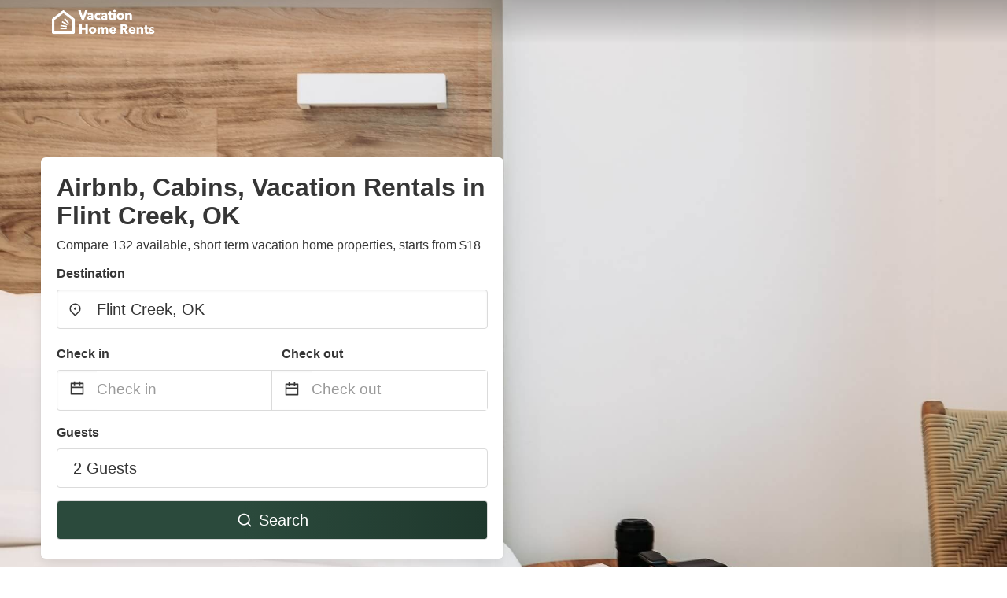

--- FILE ---
content_type: text/html
request_url: https://www.vacationhomerents.com/flint-creek-ok
body_size: 47325
content:
<!DOCTYPE html><html lang="en"><head><script async="" src="https://www.googletagmanager.com/gtag/js?id=G-Y9DHHTW32H"></script><script>window.dataLayer = window.dataLayer || [];
                function gtag(){dataLayer.push(arguments);}
                gtag('js', new Date());

                gtag('config', 'G-Y9DHHTW32H');</script><meta charSet="utf-8"/><meta name="viewport" content="width=device-width, initial-scale=1.0"/><title>Airbnb, Cabins, Vacation Rentals in Flint Creek, OK from $18 | VacationHomeRents</title><meta name="title" content="Airbnb, Cabins, Vacation Rentals in Flint Creek, OK from $18 | VacationHomeRents"/><meta name="description" content="From $18/night - Compare 132 airbnb, vacation cabin &amp; house rentals in Flint Creek, OK area! Find best cheap deals easily &amp; save up to 70% with VacationHomeRents."/><link rel="canonical" href="https://www.vacationhomerents.com/flint-creek-ok"/><link rel="icon" type="image/x-icon" href="https://vhr-public.s3.us-west-2.amazonaws.com/logos/shared/vhr-favicon/favicon.ico"/><link rel="icon" type="image/png" href="https://vhr-public.s3.us-west-2.amazonaws.com/logos/shared/vhr-favicon/favicon-32x32.png" sizes="32x32"/><link rel="icon" type="image/png" href="https://vhr-public.s3.us-west-2.amazonaws.com/logos/shared/vhr-favicon/favicon-16x16.png" sizes="16x16"/><meta property="og:title" content="Airbnb, Cabins, Vacation Rentals in Flint Creek, OK from $18 | VacationHomeRents"/><meta property="og:description" content="From $18/night - Compare 132 airbnb, vacation cabin &amp; house rentals in Flint Creek, OK area! Find best cheap deals easily &amp; save up to 70% with VacationHomeRents."/><meta name="agd-partner-manual-verification"/><meta name="next-head-count" content="14"/><link rel="preload" href="/_next/static/css/09b51551a1dee98fd52f.css" as="style"/><link rel="stylesheet" href="/_next/static/css/09b51551a1dee98fd52f.css"/><link rel="preload" href="/_next/static/css/baeaa0c79a50d7adec47.css" as="style"/><link rel="stylesheet" href="/_next/static/css/baeaa0c79a50d7adec47.css"/><link rel="preload" href="/_next/static/chunks/main-d4df3cd2b38c1db3cb56.js" as="script"/><link rel="preload" href="/_next/static/chunks/webpack-3ebd2e4c5f70455fd5df.js" as="script"/><link rel="preload" href="/_next/static/chunks/framework.b253b3073c52263d0437.js" as="script"/><link rel="preload" href="/_next/static/chunks/36e48897.86997c975d91371e6ba3.js" as="script"/><link rel="preload" href="/_next/static/chunks/commons.88ae839944f595391cb8.js" as="script"/><link rel="preload" href="/_next/static/chunks/pages/_app-f5b954e96be545996281.js" as="script"/><link rel="preload" href="/_next/static/chunks/62cf2826.4db01173ba49bdcd0676.js" as="script"/><link rel="preload" href="/_next/static/chunks/a29ae703.1f4aba1e12321f56e7f1.js" as="script"/><link rel="preload" href="/_next/static/chunks/4c744e84.30dcdc950a365763ac65.js" as="script"/><link rel="preload" href="/_next/static/chunks/c8eae200.8e6749ae539e1e2c5ab1.js" as="script"/><link rel="preload" href="/_next/static/chunks/fe31f82c.1d4d7c27e449e33f54b1.js" as="script"/><link rel="preload" href="/_next/static/chunks/29107295.ae8513df729d18f6a62a.js" as="script"/><link rel="preload" href="/_next/static/chunks/pages/%5Bmc-slug%5D-7c4d7447e33aca774526.js" as="script"/></head><body><div id="__next"><section class="hero is-medium is-bold" style="background-image:url(https://vhr-public.s3.us-west-2.amazonaws.com/images/landings/image_placeholder_32.jpeg);background-size:cover;background-position:center"><div class="hero-head"><nav class="navbar-gradient-background navbar"><div class="container"><div class="navbar-brand"><a class="navbar-item navbar-logo" href="/"><img src="https://vhr-public.s3.us-west-2.amazonaws.com/logos/us/us_text_white.png" alt="Logo"/></a></div></div></nav></div><div class="hero-body"><div class="container"><div class="row"><div class="columns"><div class="column is-half-desktop is-two-third-tablet is-fullwidth-mobile px-0"><div class="box search-box"><h1 class="title has-text-dark pb-0 mb-2">Airbnb, Cabins, Vacation Rentals in Flint Creek, OK</h1><p class="has-text-dark">Compare 132 available, short term vacation home properties, starts from $18</p><div class="section py-1 pt-3 px-0"><div class="row pb-2"><div class="field"><label class="label">Destination</label><div class="control has-icons-left"><div role="combobox" aria-haspopup="listbox" aria-owns="react-autowhatever-1" aria-expanded="false" class="react-autosuggest__container"><div><input type="text" value="Flint Creek, OK" autoComplete="off" aria-autocomplete="list" aria-controls="react-autowhatever-1" class="input is-medium" placeholder="Flint Creek, OK"/></div><div id="react-autowhatever-1" role="listbox" class="autocomplete-dropdown-container rounded-corner" style="position:absolute;top:110%;left:0;width:100%;box-shadow:0px 6px 16px rgba(0, 0, 0, 0.12);background-color:white;z-index:999"></div></div><span class="icon is-left has-text-dark map-icon-vertical-center"><svg stroke="currentColor" fill="currentColor" stroke-width="0" viewBox="0 0 24 24" height="1em" width="1em" xmlns="http://www.w3.org/2000/svg"><g><path fill="none" d="M0 0h24v24H0z"></path><path d="M12 23.728l-6.364-6.364a9 9 0 1 1 12.728 0L12 23.728zm4.95-7.778a7 7 0 1 0-9.9 0L12 20.9l4.95-4.95zM12 13a2 2 0 1 1 0-4 2 2 0 0 1 0 4z"></path></g></svg></span></div></div></div><div class="row pb-0"><div class="columns py-0 my-0 is-mobile"><div class="column is-half pb-2"><div class="field"><label class="label">Check in</label></div></div><div class="column is-half pb-2"><div class="field"><label class="label">Check out</label></div></div></div><div class="is-hidden-tablet"></div><div class="is-hidden-mobile"></div><div class="columns py-0 my-0"><div class="column is-full py-0 my-0 mc"><div class="DateRangePicker DateRangePicker_1"><div><div class="DateRangePickerInput DateRangePickerInput_1 DateRangePickerInput__withBorder DateRangePickerInput__withBorder_2"><button class="DateRangePickerInput_calendarIcon DateRangePickerInput_calendarIcon_1" type="button" aria-label="Interact with the calendar and add the check-in date for your trip."><svg stroke="currentColor" fill="currentColor" stroke-width="0" viewBox="0 0 24 24" class="has-text-dark calendar-icon" height="1em" width="1em" xmlns="http://www.w3.org/2000/svg"><g><path fill="none" d="M0 0h24v24H0z"></path><path d="M17 3h4a1 1 0 0 1 1 1v16a1 1 0 0 1-1 1H3a1 1 0 0 1-1-1V4a1 1 0 0 1 1-1h4V1h2v2h6V1h2v2zm-2 2H9v2H7V5H4v4h16V5h-3v2h-2V5zm5 6H4v8h16v-8z"></path></g></svg></button><div class="DateInput DateInput_1"><input type="text" class="DateInput_input DateInput_input_1" aria-label="Check in" id="startDate" name="startDate" value="" placeholder="Check in" autoComplete="off" aria-describedby="DateInput__screen-reader-message-startDate"/><p class="DateInput_screenReaderMessage DateInput_screenReaderMessage_1" id="DateInput__screen-reader-message-startDate">Navigate forward to interact with the calendar and select a date. Press the question mark key to get the keyboard shortcuts for changing dates.</p></div><div class="DateRangePickerInput_arrow DateRangePickerInput_arrow_1" aria-hidden="true" role="presentation"><svg stroke="currentColor" fill="currentColor" stroke-width="0" viewBox="0 0 24 24" class="has-text-dark calendar-icon-adjustment" height="1em" width="1em" xmlns="http://www.w3.org/2000/svg"><g><path fill="none" d="M0 0h24v24H0z"></path><path d="M17 3h4a1 1 0 0 1 1 1v16a1 1 0 0 1-1 1H3a1 1 0 0 1-1-1V4a1 1 0 0 1 1-1h4V1h2v2h6V1h2v2zm-2 2H9v2H7V5H4v4h16V5h-3v2h-2V5zm5 6H4v8h16v-8z"></path></g></svg></div><div class="DateInput DateInput_1"><input type="text" class="DateInput_input DateInput_input_1" aria-label="Check out" id="endDate" name="endDate" value="" placeholder="Check out" autoComplete="off" aria-describedby="DateInput__screen-reader-message-endDate"/><p class="DateInput_screenReaderMessage DateInput_screenReaderMessage_1" id="DateInput__screen-reader-message-endDate">Navigate backward to interact with the calendar and select a date. Press the question mark key to get the keyboard shortcuts for changing dates.</p></div></div></div></div></div></div></div><div class="row pb-0"><div class="field pt-4 is-full"><label class="label">Guests</label><button type="button" class="button is-medium is-fullwidth guest-picker-button">2 Guests</button></div></div><div class="row mt-4"><button class="button is-medium is-fullwidth mc-search-button has-text-white"><svg stroke="currentColor" fill="currentColor" stroke-width="0" viewBox="0 0 24 24" class="mr-2" height="1em" width="1em" xmlns="http://www.w3.org/2000/svg"><g><path fill="none" d="M0 0h24v24H0z"></path><path d="M18.031 16.617l4.283 4.282-1.415 1.415-4.282-4.283A8.96 8.96 0 0 1 11 20c-4.968 0-9-4.032-9-9s4.032-9 9-9 9 4.032 9 9a8.96 8.96 0 0 1-1.969 5.617zm-2.006-.742A6.977 6.977 0 0 0 18 11c0-3.868-3.133-7-7-7-3.868 0-7 3.132-7 7 0 3.867 3.132 7 7 7a6.977 6.977 0 0 0 4.875-1.975l.15-.15z"></path></g></svg>Search</button></div></div></div></div></div></div></div></div><div class="hero-foot"><nav class="tabs is-fullwidth"><div class="container"><ul><li class="is-active mc-hero-tab-active"><a><span class="has-text-theme-color" href="#">Hot Deals</span></a></li><li><a class="mc-hero-tab" href="#map"><span class="has-text-white">Map</span></a></li><li><a class="mc-hero-tab" href="#amenities"><span class="has-text-white">Amenities</span></a></li><li><a class="mc-hero-tab" href="#price-distribution"><span class="has-text-white">Price range</span></a></li><li><a class="mc-hero-tab" href="#faqs"><span class="has-text-white">Travel Guides &amp; FAQ</span></a></li></ul></div></nav></div></section><section class="section mb-0 pb-0"><div class="container"><h2 class="title">Find the best vacation rental</h2><div style="display:flex;flex-direction:row;align-items:center;overflow-x:auto;overflow-y:hidden"><div style="border-right:solid 1px #DEDEDE;margin-right:16px"><div><div class="has-text-dark has-text-weight-semibold mb-2 is-size-6">PRICE PER NIGHT</div><div style="display:flex;flex-direction:row"><a href="search?lat=36.177307&amp;lon=-94.740784&amp;page=1&amp;filters=%7B%22minPrice%22%3A0%2C%22maxPrice%22%3A100%7D" rel="nofollow noopener noreferrer"><div style="width:auto;white-space:nowrap;border-style:solid;border-width:1px;background-color:rgba(43, 74, 60, 1);color:white;min-width:80px;text-align:center" class="card py-2 px-4 mr-4 rounded-corner"><svg stroke="currentColor" fill="currentColor" stroke-width="0" viewBox="0 0 24 24" style="color:white;position:relative;top:2px" class="mr-2" height="1em" width="1em" xmlns="http://www.w3.org/2000/svg"><g><path fill="none" d="M0 0h24v24H0z"></path><path d="M18.031 16.617l4.283 4.282-1.415 1.415-4.282-4.283A8.96 8.96 0 0 1 11 20c-4.968 0-9-4.032-9-9s4.032-9 9-9 9 4.032 9 9a8.96 8.96 0 0 1-1.969 5.617zm-2.006-.742A6.977 6.977 0 0 0 18 11c0-3.868-3.133-7-7-7-3.868 0-7 3.132-7 7 0 3.867 3.132 7 7 7a6.977 6.977 0 0 0 4.875-1.975l.15-.15z"></path></g></svg>Up to $100</div></a><a href="search?lat=36.177307&amp;lon=-94.740784&amp;page=1&amp;filters=%7B%22minPrice%22%3A100%2C%22maxPrice%22%3A199%7D" rel="nofollow noopener noreferrer"><div style="width:auto;white-space:nowrap;border-style:solid;border-width:1px;background-color:rgba(43, 74, 60, 1);color:white;min-width:80px;text-align:center" class="card py-2 px-4 mr-4 rounded-corner"><svg stroke="currentColor" fill="currentColor" stroke-width="0" viewBox="0 0 24 24" style="color:white;position:relative;top:2px" class="mr-2" height="1em" width="1em" xmlns="http://www.w3.org/2000/svg"><g><path fill="none" d="M0 0h24v24H0z"></path><path d="M18.031 16.617l4.283 4.282-1.415 1.415-4.282-4.283A8.96 8.96 0 0 1 11 20c-4.968 0-9-4.032-9-9s4.032-9 9-9 9 4.032 9 9a8.96 8.96 0 0 1-1.969 5.617zm-2.006-.742A6.977 6.977 0 0 0 18 11c0-3.868-3.133-7-7-7-3.868 0-7 3.132-7 7 0 3.867 3.132 7 7 7a6.977 6.977 0 0 0 4.875-1.975l.15-.15z"></path></g></svg>$100 to $199</div></a><a href="search?lat=36.177307&amp;lon=-94.740784&amp;page=1&amp;filters=%7B%22minPrice%22%3A200%7D" rel="nofollow noopener noreferrer"><div style="width:auto;white-space:nowrap;border-style:solid;border-width:1px;background-color:rgba(43, 74, 60, 1);color:white;min-width:80px;text-align:center" class="card py-2 px-4 mr-4 rounded-corner"><svg stroke="currentColor" fill="currentColor" stroke-width="0" viewBox="0 0 24 24" style="color:white;position:relative;top:2px" class="mr-2" height="1em" width="1em" xmlns="http://www.w3.org/2000/svg"><g><path fill="none" d="M0 0h24v24H0z"></path><path d="M18.031 16.617l4.283 4.282-1.415 1.415-4.282-4.283A8.96 8.96 0 0 1 11 20c-4.968 0-9-4.032-9-9s4.032-9 9-9 9 4.032 9 9a8.96 8.96 0 0 1-1.969 5.617zm-2.006-.742A6.977 6.977 0 0 0 18 11c0-3.868-3.133-7-7-7-3.868 0-7 3.132-7 7 0 3.867 3.132 7 7 7a6.977 6.977 0 0 0 4.875-1.975l.15-.15z"></path></g></svg>From $200</div></a></div></div></div><div style="border-right:solid 1px #DEDEDE;margin-right:16px"><div><div class="has-text-dark has-text-weight-semibold mb-2 is-size-6">ACCOMMODATION TYPES</div><div style="display:flex;flex-direction:row"><a href="search?lat=36.177307&amp;lon=-94.740784&amp;page=1&amp;filters=%7B%22propertyType%22%3A%5B%22house%22%5D%7D" rel="nofollow noopener noreferrer"><div style="width:auto;white-space:nowrap;border-style:solid;border-width:1px;background-color:rgba(43, 74, 60, 1);color:white;min-width:80px;text-align:center" class="card py-2 px-4 mr-4 rounded-corner"><svg stroke="currentColor" fill="currentColor" stroke-width="0" viewBox="0 0 24 24" style="color:white;position:relative;top:2px" class="mr-2" height="1em" width="1em" xmlns="http://www.w3.org/2000/svg"><g><path fill="none" d="M0 0h24v24H0z"></path><path d="M18.031 16.617l4.283 4.282-1.415 1.415-4.282-4.283A8.96 8.96 0 0 1 11 20c-4.968 0-9-4.032-9-9s4.032-9 9-9 9 4.032 9 9a8.96 8.96 0 0 1-1.969 5.617zm-2.006-.742A6.977 6.977 0 0 0 18 11c0-3.868-3.133-7-7-7-3.868 0-7 3.132-7 7 0 3.867 3.132 7 7 7a6.977 6.977 0 0 0 4.875-1.975l.15-.15z"></path></g></svg>House</div></a><a href="search?lat=36.177307&amp;lon=-94.740784&amp;page=1&amp;filters=%7B%22propertyType%22%3A%5B%22apartment%22%5D%7D" rel="nofollow noopener noreferrer"><div style="width:auto;white-space:nowrap;border-style:solid;border-width:1px;background-color:rgba(43, 74, 60, 1);color:white;min-width:80px;text-align:center" class="card py-2 px-4 mr-4 rounded-corner"><svg stroke="currentColor" fill="currentColor" stroke-width="0" viewBox="0 0 24 24" style="color:white;position:relative;top:2px" class="mr-2" height="1em" width="1em" xmlns="http://www.w3.org/2000/svg"><g><path fill="none" d="M0 0h24v24H0z"></path><path d="M18.031 16.617l4.283 4.282-1.415 1.415-4.282-4.283A8.96 8.96 0 0 1 11 20c-4.968 0-9-4.032-9-9s4.032-9 9-9 9 4.032 9 9a8.96 8.96 0 0 1-1.969 5.617zm-2.006-.742A6.977 6.977 0 0 0 18 11c0-3.868-3.133-7-7-7-3.868 0-7 3.132-7 7 0 3.867 3.132 7 7 7a6.977 6.977 0 0 0 4.875-1.975l.15-.15z"></path></g></svg>Apartment</div></a><a href="search?lat=36.177307&amp;lon=-94.740784&amp;page=1&amp;filters=%7B%22propertyType%22%3A%5B%22cabin%22%5D%7D" rel="nofollow noopener noreferrer"><div style="width:auto;white-space:nowrap;border-style:solid;border-width:1px;background-color:rgba(43, 74, 60, 1);color:white;min-width:80px;text-align:center" class="card py-2 px-4 mr-4 rounded-corner"><svg stroke="currentColor" fill="currentColor" stroke-width="0" viewBox="0 0 24 24" style="color:white;position:relative;top:2px" class="mr-2" height="1em" width="1em" xmlns="http://www.w3.org/2000/svg"><g><path fill="none" d="M0 0h24v24H0z"></path><path d="M18.031 16.617l4.283 4.282-1.415 1.415-4.282-4.283A8.96 8.96 0 0 1 11 20c-4.968 0-9-4.032-9-9s4.032-9 9-9 9 4.032 9 9a8.96 8.96 0 0 1-1.969 5.617zm-2.006-.742A6.977 6.977 0 0 0 18 11c0-3.868-3.133-7-7-7-3.868 0-7 3.132-7 7 0 3.867 3.132 7 7 7a6.977 6.977 0 0 0 4.875-1.975l.15-.15z"></path></g></svg>Cabin</div></a></div></div></div><div><div><div class="has-text-dark has-text-weight-semibold mb-2 is-size-6">RATING</div><div style="display:flex;flex-direction:row"><a href="search?lat=36.177307&amp;lon=-94.740784&amp;page=1&amp;filters=%7B%22minRating%22%3A4.5%7D" rel="nofollow noopener noreferrer"><div style="width:auto;white-space:nowrap;border-style:solid;border-width:1px;background-color:rgba(43, 74, 60, 1);color:white;min-width:80px;text-align:center" class="card py-2 px-4 mr-4 rounded-corner"><svg stroke="currentColor" fill="currentColor" stroke-width="0" viewBox="0 0 24 24" style="color:white;position:relative;top:2px" class="mr-2" height="1em" width="1em" xmlns="http://www.w3.org/2000/svg"><g><path fill="none" d="M0 0h24v24H0z"></path><path d="M18.031 16.617l4.283 4.282-1.415 1.415-4.282-4.283A8.96 8.96 0 0 1 11 20c-4.968 0-9-4.032-9-9s4.032-9 9-9 9 4.032 9 9a8.96 8.96 0 0 1-1.969 5.617zm-2.006-.742A6.977 6.977 0 0 0 18 11c0-3.868-3.133-7-7-7-3.868 0-7 3.132-7 7 0 3.867 3.132 7 7 7a6.977 6.977 0 0 0 4.875-1.975l.15-.15z"></path></g></svg>Outstanding: 4.5+</div></a><a href="search?lat=36.177307&amp;lon=-94.740784&amp;page=1&amp;filters=%7B%22minRating%22%3A4%7D" rel="nofollow noopener noreferrer"><div style="width:auto;white-space:nowrap;border-style:solid;border-width:1px;background-color:rgba(43, 74, 60, 1);color:white;min-width:80px;text-align:center" class="card py-2 px-4 mr-4 rounded-corner"><svg stroke="currentColor" fill="currentColor" stroke-width="0" viewBox="0 0 24 24" style="color:white;position:relative;top:2px" class="mr-2" height="1em" width="1em" xmlns="http://www.w3.org/2000/svg"><g><path fill="none" d="M0 0h24v24H0z"></path><path d="M18.031 16.617l4.283 4.282-1.415 1.415-4.282-4.283A8.96 8.96 0 0 1 11 20c-4.968 0-9-4.032-9-9s4.032-9 9-9 9 4.032 9 9a8.96 8.96 0 0 1-1.969 5.617zm-2.006-.742A6.977 6.977 0 0 0 18 11c0-3.868-3.133-7-7-7-3.868 0-7 3.132-7 7 0 3.867 3.132 7 7 7a6.977 6.977 0 0 0 4.875-1.975l.15-.15z"></path></g></svg>Very Good: 4+</div></a><a href="search?lat=36.177307&amp;lon=-94.740784&amp;page=1&amp;filters=%7B%22minRating%22%3A3.5%7D" rel="nofollow noopener noreferrer"><div style="width:auto;white-space:nowrap;border-style:solid;border-width:1px;background-color:rgba(43, 74, 60, 1);color:white;min-width:80px;text-align:center" class="card py-2 px-4 mr-4 rounded-corner"><svg stroke="currentColor" fill="currentColor" stroke-width="0" viewBox="0 0 24 24" style="color:white;position:relative;top:2px" class="mr-2" height="1em" width="1em" xmlns="http://www.w3.org/2000/svg"><g><path fill="none" d="M0 0h24v24H0z"></path><path d="M18.031 16.617l4.283 4.282-1.415 1.415-4.282-4.283A8.96 8.96 0 0 1 11 20c-4.968 0-9-4.032-9-9s4.032-9 9-9 9 4.032 9 9a8.96 8.96 0 0 1-1.969 5.617zm-2.006-.742A6.977 6.977 0 0 0 18 11c0-3.868-3.133-7-7-7-3.868 0-7 3.132-7 7 0 3.867 3.132 7 7 7a6.977 6.977 0 0 0 4.875-1.975l.15-.15z"></path></g></svg>Good: 3.5+</div></a></div></div></div></div></div></section><section class="section"><div class="container"><div style="display:flex;flex-direction:row;align-items:center;justify-content:flex-start;margin-bottom:8px"><span style="padding-right:8px;color:#FFC039;font-size:18px"><svg stroke="currentColor" fill="currentColor" stroke-width="0" viewBox="0 0 320 512" height="1em" width="1em" xmlns="http://www.w3.org/2000/svg"><path d="M296 160H180.6l42.6-129.8C227.2 15 215.7 0 200 0H56C44 0 33.8 8.9 32.2 20.8l-32 240C-1.7 275.2 9.5 288 24 288h118.7L96.6 482.5c-3.6 15.2 8 29.5 23.3 29.5 8.4 0 16.4-4.4 20.8-12l176-304c9.3-15.9-2.2-36-20.7-36z"></path></svg></span><h3 class="subtitle has-text-theme-color">Save Up To 47%</h3></div><h2 class="title">Airbnb, Vacation rentals and hotel deals in Flint Creek, OK</h2><div class="columns is-multiline"><div class="column is-one-quarter-widescreen is-one-third-desktop is-half-tablet"><div style="height:100%;display:flex;flex-direction:column;cursor:pointer" class="property-call-for-action-highlighter"><div class="carousel"><figure class="image has-ratio" style="position:relative"><div class="horizontalSlider___281Ls carousel__slider carousel__slider--horizontal" aria-live="polite" aria-label="slider" tabindex="0" role="listbox"><div class="carousel__slider-tray-wrapper carousel__slider-tray-wrap--horizontal"><div class="sliderTray___-vHFQ sliderAnimation___300FY carousel__slider-tray carousel__slider-tray--horizontal" style="width:400%;transform:translateX(0%) translateX(0px);flex-direction:row"><div tabindex="0" aria-selected="true" aria-label="slide" role="option" class="slide___3-Nqo slideHorizontal___1NzNV carousel__slide carousel__slide--visible" style="width:25%;padding-bottom:16.666666666666668%"><div class="slideInner___2mfX9 carousel__inner-slide"><figure class="image has-ratio is-3by2"><img class="rounded-corner image-fit image-background" src="https://q-xx.bstatic.com/xdata/images/hotel/max500/481508954.jpg?k=836f198f8d9f917ef3b6510723e1ee212e8c6bd43cc701224a1325f0243060e4&amp;o=" alt="Days Inn &amp; Suites by Wyndham Tahlequah" loading="lazy"/></figure></div></div><div tabindex="-1" aria-selected="false" aria-label="slide" role="option" class="slide___3-Nqo slideHorizontal___1NzNV carousel__slide carousel__slide--hidden" style="width:25%;padding-bottom:16.666666666666668%"><div class="slideInner___2mfX9 carousel__inner-slide"><figure class="image has-ratio is-3by2"><img class="rounded-corner image-fit image-background" src="https://q-xx.bstatic.com/xdata/images/hotel/max500/481508956.jpg?k=6d0c6ae8d609051b8e64d70ac5ddecbc06b00a41d0f3f28126c9c45e602ae2de&amp;o=" alt="Days Inn &amp; Suites by Wyndham Tahlequah" loading="lazy"/></figure></div></div><div tabindex="-1" aria-selected="false" aria-label="slide" role="option" class="slide___3-Nqo slideHorizontal___1NzNV carousel__slide carousel__slide--hidden" style="width:25%;padding-bottom:16.666666666666668%"><div class="slideInner___2mfX9 carousel__inner-slide"><figure class="image has-ratio is-3by2"><img class="rounded-corner image-fit image-background" src="https://q-xx.bstatic.com/xdata/images/hotel/max500/481508958.jpg?k=659f02eaa36a3f6195808659b07604828733358781e0329f92a79323b918b3bc&amp;o=" alt="Days Inn &amp; Suites by Wyndham Tahlequah" loading="lazy"/></figure></div></div><div tabindex="-1" aria-selected="false" aria-label="slide" role="option" class="slide___3-Nqo slideHorizontal___1NzNV carousel__slide carousel__slide--hidden" style="width:25%;padding-bottom:16.666666666666668%"><div class="slideInner___2mfX9 carousel__inner-slide"><figure class="image has-ratio is-3by2"><img class="rounded-corner image-fit image-background" src="https://q-xx.bstatic.com/xdata/images/hotel/max500/481508962.jpg?k=02fc76e8c93deef431f95a6b9db49c7fc204341a817bcf82909a63c7605154cf&amp;o=" alt="Days Inn &amp; Suites by Wyndham Tahlequah" loading="lazy"/></figure></div></div></div></div></div><button type="button" aria-label="previous" class="buttonBack___1mlaL carousel__back-button" disabled="" style="height:28px;width:28px;position:absolute;top:50%;left:4px;transform:translateY(-50%);background-color:white;opacity:0.8;border:white;border-radius:50%"><div style="width:100%;height:100%;display:flex;flex-direction:column;align-items:center;justify-content:center"><svg stroke="currentColor" fill="currentColor" stroke-width="0" viewBox="0 0 320 512" style="color:black;font-size:16px" height="1em" width="1em" xmlns="http://www.w3.org/2000/svg"><path d="M34.52 239.03L228.87 44.69c9.37-9.37 24.57-9.37 33.94 0l22.67 22.67c9.36 9.36 9.37 24.52.04 33.9L131.49 256l154.02 154.75c9.34 9.38 9.32 24.54-.04 33.9l-22.67 22.67c-9.37 9.37-24.57 9.37-33.94 0L34.52 272.97c-9.37-9.37-9.37-24.57 0-33.94z"></path></svg></div></button><button type="button" aria-label="next" class="buttonNext___2mOCa carousel__next-button" style="height:28px;width:28px;position:absolute;top:50%;right:4px;transform:translateY(-50%);background-color:white;opacity:0.8;border:white;border-radius:50%"><div style="width:100%;height:100%;display:flex;flex-direction:column;align-items:center;justify-content:center"><svg stroke="currentColor" fill="currentColor" stroke-width="0" viewBox="0 0 320 512" style="color:black;font-size:16px" height="1em" width="1em" xmlns="http://www.w3.org/2000/svg"><path d="M285.476 272.971L91.132 467.314c-9.373 9.373-24.569 9.373-33.941 0l-22.667-22.667c-9.357-9.357-9.375-24.522-.04-33.901L188.505 256 34.484 101.255c-9.335-9.379-9.317-24.544.04-33.901l22.667-22.667c9.373-9.373 24.569-9.373 33.941 0L285.475 239.03c9.373 9.372 9.373 24.568.001 33.941z"></path></svg></div></button><div style="position:absolute;bottom:4px;left:4px;border-radius:4px;background-color:rgba(255, 255, 255, 0.85);padding:4px 8px;display:flex;flex-direction:row;align-items:center;justify-content:center;font-size:14px" class="has-text-dark is-hidden"><svg stroke="currentColor" fill="currentColor" stroke-width="0" viewBox="0 0 320 512" class="mr-1" height="1em" width="1em" xmlns="http://www.w3.org/2000/svg"><path d="M296 160H180.6l42.6-129.8C227.2 15 215.7 0 200 0H56C44 0 33.8 8.9 32.2 20.8l-32 240C-1.7 275.2 9.5 288 24 288h118.7L96.6 482.5c-3.6 15.2 8 29.5 23.3 29.5 8.4 0 16.4-4.4 20.8-12l176-304c9.3-15.9-2.2-36-20.7-36z"></path></svg></div></figure></div><div style="padding-top:8px;flex:1;display:flex;flex-direction:column;justify-content:space-between"><div><span style="font-size:14px;line-height:16pt;vertical-align:center;margin-bottom:4px" class="has-text-dark mr-1"><svg stroke="currentColor" fill="currentColor" stroke-width="0" viewBox="0 0 576 512" style="color:rgba(255, 55, 91, 1);position:relative;top:1px;margin-right:4px" height="1em" width="1em" xmlns="http://www.w3.org/2000/svg"><path d="M259.3 17.8L194 150.2 47.9 171.5c-26.2 3.8-36.7 36.1-17.7 54.6l105.7 103-25 145.5c-4.5 26.3 23.2 46 46.4 33.7L288 439.6l130.7 68.7c23.2 12.2 50.9-7.4 46.4-33.7l-25-145.5 105.7-103c19-18.5 8.5-50.8-17.7-54.6L382 150.2 316.7 17.8c-11.7-23.6-45.6-23.9-57.4 0z"></path></svg>5.5<!-- --> (<!-- -->181<!-- --> <!-- -->reviews<!-- -->)</span><div style="font-size:16px" class="has-text-dark">Days Inn &amp; Suites by Wyndham Tahlequah</div><div style="font-size:14px;line-height:16pt" class="has-text-grey">Hotel · 2 Guests · 1 Bedroom</div></div><div style="margin-top:4px;font-size:16px;display:flex;flex-direction:row;align-items:flex-end;justify-content:space-between" class="has-text-dark"><div><div></div><div><b>$47</b> <!-- -->/night</div></div><img src="https://storage.googleapis.com/vhr-gcp-usa/logos/agoda-logo.png" style="height:16px;max-width:72px;object-fit:contain"/></div></div><div style="margin-top:8px;margin-bottom:8px" class="property-call-for-action-button">View deal</div></div></div><div class="column is-one-quarter-widescreen is-one-third-desktop is-half-tablet"><div style="height:100%;display:flex;flex-direction:column;cursor:pointer" class="property-call-for-action-highlighter"><div class="carousel"><figure class="image has-ratio" style="position:relative"><div class="horizontalSlider___281Ls carousel__slider carousel__slider--horizontal" aria-live="polite" aria-label="slider" tabindex="0" role="listbox"><div class="carousel__slider-tray-wrapper carousel__slider-tray-wrap--horizontal"><div class="sliderTray___-vHFQ sliderAnimation___300FY carousel__slider-tray carousel__slider-tray--horizontal" style="width:400%;transform:translateX(0%) translateX(0px);flex-direction:row"><div tabindex="0" aria-selected="true" aria-label="slide" role="option" class="slide___3-Nqo slideHorizontal___1NzNV carousel__slide carousel__slide--visible" style="width:25%;padding-bottom:16.666666666666668%"><div class="slideInner___2mfX9 carousel__inner-slide"><figure class="image has-ratio is-3by2"><img class="rounded-corner image-fit image-background" src="https://images.trvl-media.com/lodging/84000000/83970000/83964400/83964380/2ece8996.jpg?impolicy=fcrop&amp;w=1000&amp;h=666&amp;quality=medium" alt="River Rock Cabin 11 - Wilderness RV &amp; Adventure Park" loading="lazy"/></figure></div></div><div tabindex="-1" aria-selected="false" aria-label="slide" role="option" class="slide___3-Nqo slideHorizontal___1NzNV carousel__slide carousel__slide--hidden" style="width:25%;padding-bottom:16.666666666666668%"><div class="slideInner___2mfX9 carousel__inner-slide"><figure class="image has-ratio is-3by2"><img class="rounded-corner image-fit image-background" src="https://images.trvl-media.com/lodging/84000000/83970000/83964400/83964380/1e5e3988.jpg?impolicy=fcrop&amp;w=1000&amp;h=666&amp;quality=medium" alt="River Rock Cabin 11 - Wilderness RV &amp; Adventure Park" loading="lazy"/></figure></div></div><div tabindex="-1" aria-selected="false" aria-label="slide" role="option" class="slide___3-Nqo slideHorizontal___1NzNV carousel__slide carousel__slide--hidden" style="width:25%;padding-bottom:16.666666666666668%"><div class="slideInner___2mfX9 carousel__inner-slide"><figure class="image has-ratio is-3by2"><img class="rounded-corner image-fit image-background" src="https://images.trvl-media.com/lodging/84000000/83970000/83964400/83964380/ed40b2df.jpg?impolicy=fcrop&amp;w=1000&amp;h=666&amp;quality=medium" alt="River Rock Cabin 11 - Wilderness RV &amp; Adventure Park" loading="lazy"/></figure></div></div><div tabindex="-1" aria-selected="false" aria-label="slide" role="option" class="slide___3-Nqo slideHorizontal___1NzNV carousel__slide carousel__slide--hidden" style="width:25%;padding-bottom:16.666666666666668%"><div class="slideInner___2mfX9 carousel__inner-slide"><figure class="image has-ratio is-3by2"><img class="rounded-corner image-fit image-background" src="https://images.trvl-media.com/lodging/84000000/83970000/83964400/83964380/5fd13553.jpg?impolicy=fcrop&amp;w=1000&amp;h=666&amp;quality=medium" alt="River Rock Cabin 11 - Wilderness RV &amp; Adventure Park" loading="lazy"/></figure></div></div></div></div></div><button type="button" aria-label="previous" class="buttonBack___1mlaL carousel__back-button" disabled="" style="height:28px;width:28px;position:absolute;top:50%;left:4px;transform:translateY(-50%);background-color:white;opacity:0.8;border:white;border-radius:50%"><div style="width:100%;height:100%;display:flex;flex-direction:column;align-items:center;justify-content:center"><svg stroke="currentColor" fill="currentColor" stroke-width="0" viewBox="0 0 320 512" style="color:black;font-size:16px" height="1em" width="1em" xmlns="http://www.w3.org/2000/svg"><path d="M34.52 239.03L228.87 44.69c9.37-9.37 24.57-9.37 33.94 0l22.67 22.67c9.36 9.36 9.37 24.52.04 33.9L131.49 256l154.02 154.75c9.34 9.38 9.32 24.54-.04 33.9l-22.67 22.67c-9.37 9.37-24.57 9.37-33.94 0L34.52 272.97c-9.37-9.37-9.37-24.57 0-33.94z"></path></svg></div></button><button type="button" aria-label="next" class="buttonNext___2mOCa carousel__next-button" style="height:28px;width:28px;position:absolute;top:50%;right:4px;transform:translateY(-50%);background-color:white;opacity:0.8;border:white;border-radius:50%"><div style="width:100%;height:100%;display:flex;flex-direction:column;align-items:center;justify-content:center"><svg stroke="currentColor" fill="currentColor" stroke-width="0" viewBox="0 0 320 512" style="color:black;font-size:16px" height="1em" width="1em" xmlns="http://www.w3.org/2000/svg"><path d="M285.476 272.971L91.132 467.314c-9.373 9.373-24.569 9.373-33.941 0l-22.667-22.667c-9.357-9.357-9.375-24.522-.04-33.901L188.505 256 34.484 101.255c-9.335-9.379-9.317-24.544.04-33.901l22.667-22.667c9.373-9.373 24.569-9.373 33.941 0L285.475 239.03c9.373 9.372 9.373 24.568.001 33.941z"></path></svg></div></button><div style="position:absolute;bottom:4px;left:4px;border-radius:4px;background-color:rgba(255, 255, 255, 0.85);padding:4px 8px;display:flex;flex-direction:row;align-items:center;justify-content:center;font-size:14px" class="has-text-dark is-hidden"><svg stroke="currentColor" fill="currentColor" stroke-width="0" viewBox="0 0 320 512" class="mr-1" height="1em" width="1em" xmlns="http://www.w3.org/2000/svg"><path d="M296 160H180.6l42.6-129.8C227.2 15 215.7 0 200 0H56C44 0 33.8 8.9 32.2 20.8l-32 240C-1.7 275.2 9.5 288 24 288h118.7L96.6 482.5c-3.6 15.2 8 29.5 23.3 29.5 8.4 0 16.4-4.4 20.8-12l176-304c9.3-15.9-2.2-36-20.7-36z"></path></svg></div></figure></div><div style="padding-top:8px;flex:1;display:flex;flex-direction:column;justify-content:space-between"><div><span style="font-size:14px;line-height:16pt;vertical-align:center;margin-bottom:4px" class="has-text-dark mr-1"><svg stroke="currentColor" fill="currentColor" stroke-width="0" viewBox="0 0 576 512" style="color:rgba(255, 55, 91, 1);position:relative;top:1px;margin-right:4px" height="1em" width="1em" xmlns="http://www.w3.org/2000/svg"><path d="M259.3 17.8L194 150.2 47.9 171.5c-26.2 3.8-36.7 36.1-17.7 54.6l105.7 103-25 145.5c-4.5 26.3 23.2 46 46.4 33.7L288 439.6l130.7 68.7c23.2 12.2 50.9-7.4 46.4-33.7l-25-145.5 105.7-103c19-18.5 8.5-50.8-17.7-54.6L382 150.2 316.7 17.8c-11.7-23.6-45.6-23.9-57.4 0z"></path></svg>9.4<!-- --> (<!-- -->10<!-- --> <!-- -->reviews<!-- -->)</span><div style="font-size:16px" class="has-text-dark">River Rock Cabin 11 - Wilderness RV &amp; Adventure Park</div><div style="font-size:14px;line-height:16pt" class="has-text-grey">Cabin · 2 Guests · 1 Bedroom</div></div><div style="margin-top:4px;font-size:16px;display:flex;flex-direction:row;align-items:flex-end;justify-content:space-between" class="has-text-dark"><div><div></div><div><b>$79</b> <!-- -->/night<span class="has-text-dark is-size-6">*</span></div></div><img src="https://firebasestorage.googleapis.com/v0/b/vacationhomerents-stage.appspot.com/o/vrbo_logo.png?alt=media&amp;token=3478aed1-e93a-4d35-be72-86c673afe30e" style="height:16px;max-width:72px;object-fit:contain"/></div></div><div style="margin-top:8px;margin-bottom:8px" class="property-call-for-action-button">View deal</div></div></div><div class="column is-one-quarter-widescreen is-one-third-desktop is-half-tablet"><div style="height:100%;display:flex;flex-direction:column;cursor:pointer" class="property-call-for-action-highlighter"><div class="carousel"><figure class="image has-ratio" style="position:relative"><div class="horizontalSlider___281Ls carousel__slider carousel__slider--horizontal" aria-live="polite" aria-label="slider" tabindex="0" role="listbox"><div class="carousel__slider-tray-wrapper carousel__slider-tray-wrap--horizontal"><div class="sliderTray___-vHFQ sliderAnimation___300FY carousel__slider-tray carousel__slider-tray--horizontal" style="width:400%;transform:translateX(0%) translateX(0px);flex-direction:row"><div tabindex="0" aria-selected="true" aria-label="slide" role="option" class="slide___3-Nqo slideHorizontal___1NzNV carousel__slide carousel__slide--visible" style="width:25%;padding-bottom:16.666666666666668%"><div class="slideInner___2mfX9 carousel__inner-slide"><figure class="image has-ratio is-3by2"><img class="rounded-corner image-fit image-background" src="https://images.trvl-media.com/lodging/84000000/83940000/83938500/83938495/1309da01.jpg?impolicy=fcrop&amp;w=1000&amp;h=666&amp;quality=medium" alt="Spacious Jay Home + Game Room Near Grand Lake!" loading="lazy"/></figure></div></div><div tabindex="-1" aria-selected="false" aria-label="slide" role="option" class="slide___3-Nqo slideHorizontal___1NzNV carousel__slide carousel__slide--hidden" style="width:25%;padding-bottom:16.666666666666668%"><div class="slideInner___2mfX9 carousel__inner-slide"><figure class="image has-ratio is-3by2"><img class="rounded-corner image-fit image-background" src="https://images.trvl-media.com/lodging/84000000/83940000/83938500/83938495/9952bac7.jpg?impolicy=fcrop&amp;w=1000&amp;h=666&amp;quality=medium" alt="Spacious Jay Home + Game Room Near Grand Lake!" loading="lazy"/></figure></div></div><div tabindex="-1" aria-selected="false" aria-label="slide" role="option" class="slide___3-Nqo slideHorizontal___1NzNV carousel__slide carousel__slide--hidden" style="width:25%;padding-bottom:16.666666666666668%"><div class="slideInner___2mfX9 carousel__inner-slide"><figure class="image has-ratio is-3by2"><img class="rounded-corner image-fit image-background" src="https://images.trvl-media.com/lodging/84000000/83940000/83938500/83938495/f5540d62.jpg?impolicy=fcrop&amp;w=1000&amp;h=666&amp;quality=medium" alt="Spacious Jay Home + Game Room Near Grand Lake!" loading="lazy"/></figure></div></div><div tabindex="-1" aria-selected="false" aria-label="slide" role="option" class="slide___3-Nqo slideHorizontal___1NzNV carousel__slide carousel__slide--hidden" style="width:25%;padding-bottom:16.666666666666668%"><div class="slideInner___2mfX9 carousel__inner-slide"><figure class="image has-ratio is-3by2"><img class="rounded-corner image-fit image-background" src="https://images.trvl-media.com/lodging/84000000/83940000/83938500/83938495/0eb2546b.jpg?impolicy=fcrop&amp;w=1000&amp;h=666&amp;quality=medium" alt="Spacious Jay Home + Game Room Near Grand Lake!" loading="lazy"/></figure></div></div></div></div></div><button type="button" aria-label="previous" class="buttonBack___1mlaL carousel__back-button" disabled="" style="height:28px;width:28px;position:absolute;top:50%;left:4px;transform:translateY(-50%);background-color:white;opacity:0.8;border:white;border-radius:50%"><div style="width:100%;height:100%;display:flex;flex-direction:column;align-items:center;justify-content:center"><svg stroke="currentColor" fill="currentColor" stroke-width="0" viewBox="0 0 320 512" style="color:black;font-size:16px" height="1em" width="1em" xmlns="http://www.w3.org/2000/svg"><path d="M34.52 239.03L228.87 44.69c9.37-9.37 24.57-9.37 33.94 0l22.67 22.67c9.36 9.36 9.37 24.52.04 33.9L131.49 256l154.02 154.75c9.34 9.38 9.32 24.54-.04 33.9l-22.67 22.67c-9.37 9.37-24.57 9.37-33.94 0L34.52 272.97c-9.37-9.37-9.37-24.57 0-33.94z"></path></svg></div></button><button type="button" aria-label="next" class="buttonNext___2mOCa carousel__next-button" style="height:28px;width:28px;position:absolute;top:50%;right:4px;transform:translateY(-50%);background-color:white;opacity:0.8;border:white;border-radius:50%"><div style="width:100%;height:100%;display:flex;flex-direction:column;align-items:center;justify-content:center"><svg stroke="currentColor" fill="currentColor" stroke-width="0" viewBox="0 0 320 512" style="color:black;font-size:16px" height="1em" width="1em" xmlns="http://www.w3.org/2000/svg"><path d="M285.476 272.971L91.132 467.314c-9.373 9.373-24.569 9.373-33.941 0l-22.667-22.667c-9.357-9.357-9.375-24.522-.04-33.901L188.505 256 34.484 101.255c-9.335-9.379-9.317-24.544.04-33.901l22.667-22.667c9.373-9.373 24.569-9.373 33.941 0L285.475 239.03c9.373 9.372 9.373 24.568.001 33.941z"></path></svg></div></button><div style="position:absolute;bottom:4px;left:4px;border-radius:4px;background-color:rgba(255, 255, 255, 0.85);padding:4px 8px;display:flex;flex-direction:row;align-items:center;justify-content:center;font-size:14px" class="has-text-dark is-hidden"><svg stroke="currentColor" fill="currentColor" stroke-width="0" viewBox="0 0 320 512" class="mr-1" height="1em" width="1em" xmlns="http://www.w3.org/2000/svg"><path d="M296 160H180.6l42.6-129.8C227.2 15 215.7 0 200 0H56C44 0 33.8 8.9 32.2 20.8l-32 240C-1.7 275.2 9.5 288 24 288h118.7L96.6 482.5c-3.6 15.2 8 29.5 23.3 29.5 8.4 0 16.4-4.4 20.8-12l176-304c9.3-15.9-2.2-36-20.7-36z"></path></svg></div></figure></div><div style="padding-top:8px;flex:1;display:flex;flex-direction:column;justify-content:space-between"><div><span style="font-size:14px;line-height:16pt;vertical-align:center;margin-bottom:4px" class="has-text-dark mr-1"><svg stroke="currentColor" fill="currentColor" stroke-width="0" viewBox="0 0 576 512" style="color:rgba(255, 55, 91, 1);position:relative;top:1px;margin-right:4px" height="1em" width="1em" xmlns="http://www.w3.org/2000/svg"><path d="M259.3 17.8L194 150.2 47.9 171.5c-26.2 3.8-36.7 36.1-17.7 54.6l105.7 103-25 145.5c-4.5 26.3 23.2 46 46.4 33.7L288 439.6l130.7 68.7c23.2 12.2 50.9-7.4 46.4-33.7l-25-145.5 105.7-103c19-18.5 8.5-50.8-17.7-54.6L382 150.2 316.7 17.8c-11.7-23.6-45.6-23.9-57.4 0z"></path></svg>10<!-- --> (<!-- -->3<!-- --> <!-- -->reviews<!-- -->)</span><div style="font-size:16px" class="has-text-dark">Spacious Jay Home + Game Room Near Grand Lake!</div><div style="font-size:14px;line-height:16pt" class="has-text-grey">Holiday home · 2 Guests · 1 Bedroom</div></div><div style="margin-top:4px;font-size:16px;display:flex;flex-direction:row;align-items:flex-end;justify-content:space-between" class="has-text-dark"><div><div></div><div><b>$217</b> <!-- -->/night<span class="has-text-dark is-size-6">*</span></div></div><img src="https://firebasestorage.googleapis.com/v0/b/vacationhomerents-stage.appspot.com/o/vrbo_logo.png?alt=media&amp;token=3478aed1-e93a-4d35-be72-86c673afe30e" style="height:16px;max-width:72px;object-fit:contain"/></div></div><div style="margin-top:8px;margin-bottom:8px" class="property-call-for-action-button">View deal</div></div></div><div class="column is-one-quarter-widescreen is-one-third-desktop is-half-tablet"><div style="height:100%;display:flex;flex-direction:column;cursor:pointer" class="property-call-for-action-highlighter"><div class="carousel"><figure class="image has-ratio" style="position:relative"><div class="horizontalSlider___281Ls carousel__slider carousel__slider--horizontal" aria-live="polite" aria-label="slider" tabindex="0" role="listbox"><div class="carousel__slider-tray-wrapper carousel__slider-tray-wrap--horizontal"><div class="sliderTray___-vHFQ sliderAnimation___300FY carousel__slider-tray carousel__slider-tray--horizontal" style="width:400%;transform:translateX(0%) translateX(0px);flex-direction:row"><div tabindex="0" aria-selected="true" aria-label="slide" role="option" class="slide___3-Nqo slideHorizontal___1NzNV carousel__slide carousel__slide--visible" style="width:25%;padding-bottom:16.666666666666668%"><div class="slideInner___2mfX9 carousel__inner-slide"><figure class="image has-ratio is-3by2"><img class="rounded-corner image-fit image-background" src="https://images.trvl-media.com/lodging/94000000/93600000/93594300/93594240/504e9814.jpg?impolicy=fcrop&amp;w=1000&amp;h=666&amp;quality=medium" alt="Enchanting Forested Cabin w/ Fire Pit &amp; Grill" loading="lazy"/></figure></div></div><div tabindex="-1" aria-selected="false" aria-label="slide" role="option" class="slide___3-Nqo slideHorizontal___1NzNV carousel__slide carousel__slide--hidden" style="width:25%;padding-bottom:16.666666666666668%"><div class="slideInner___2mfX9 carousel__inner-slide"><figure class="image has-ratio is-3by2"><img class="rounded-corner image-fit image-background" src="https://images.trvl-media.com/lodging/94000000/93600000/93594300/93594240/bc75d63b.jpg?impolicy=fcrop&amp;w=1000&amp;h=666&amp;quality=medium" alt="Enchanting Forested Cabin w/ Fire Pit &amp; Grill" loading="lazy"/></figure></div></div><div tabindex="-1" aria-selected="false" aria-label="slide" role="option" class="slide___3-Nqo slideHorizontal___1NzNV carousel__slide carousel__slide--hidden" style="width:25%;padding-bottom:16.666666666666668%"><div class="slideInner___2mfX9 carousel__inner-slide"><figure class="image has-ratio is-3by2"><img class="rounded-corner image-fit image-background" src="https://images.trvl-media.com/lodging/94000000/93600000/93594300/93594240/0da0d9df.jpg?impolicy=fcrop&amp;w=1000&amp;h=666&amp;quality=medium" alt="Enchanting Forested Cabin w/ Fire Pit &amp; Grill" loading="lazy"/></figure></div></div><div tabindex="-1" aria-selected="false" aria-label="slide" role="option" class="slide___3-Nqo slideHorizontal___1NzNV carousel__slide carousel__slide--hidden" style="width:25%;padding-bottom:16.666666666666668%"><div class="slideInner___2mfX9 carousel__inner-slide"><figure class="image has-ratio is-3by2"><img class="rounded-corner image-fit image-background" src="https://images.trvl-media.com/lodging/94000000/93600000/93594300/93594240/c2c07e1b.jpg?impolicy=fcrop&amp;w=1000&amp;h=666&amp;quality=medium" alt="Enchanting Forested Cabin w/ Fire Pit &amp; Grill" loading="lazy"/></figure></div></div></div></div></div><button type="button" aria-label="previous" class="buttonBack___1mlaL carousel__back-button" disabled="" style="height:28px;width:28px;position:absolute;top:50%;left:4px;transform:translateY(-50%);background-color:white;opacity:0.8;border:white;border-radius:50%"><div style="width:100%;height:100%;display:flex;flex-direction:column;align-items:center;justify-content:center"><svg stroke="currentColor" fill="currentColor" stroke-width="0" viewBox="0 0 320 512" style="color:black;font-size:16px" height="1em" width="1em" xmlns="http://www.w3.org/2000/svg"><path d="M34.52 239.03L228.87 44.69c9.37-9.37 24.57-9.37 33.94 0l22.67 22.67c9.36 9.36 9.37 24.52.04 33.9L131.49 256l154.02 154.75c9.34 9.38 9.32 24.54-.04 33.9l-22.67 22.67c-9.37 9.37-24.57 9.37-33.94 0L34.52 272.97c-9.37-9.37-9.37-24.57 0-33.94z"></path></svg></div></button><button type="button" aria-label="next" class="buttonNext___2mOCa carousel__next-button" style="height:28px;width:28px;position:absolute;top:50%;right:4px;transform:translateY(-50%);background-color:white;opacity:0.8;border:white;border-radius:50%"><div style="width:100%;height:100%;display:flex;flex-direction:column;align-items:center;justify-content:center"><svg stroke="currentColor" fill="currentColor" stroke-width="0" viewBox="0 0 320 512" style="color:black;font-size:16px" height="1em" width="1em" xmlns="http://www.w3.org/2000/svg"><path d="M285.476 272.971L91.132 467.314c-9.373 9.373-24.569 9.373-33.941 0l-22.667-22.667c-9.357-9.357-9.375-24.522-.04-33.901L188.505 256 34.484 101.255c-9.335-9.379-9.317-24.544.04-33.901l22.667-22.667c9.373-9.373 24.569-9.373 33.941 0L285.475 239.03c9.373 9.372 9.373 24.568.001 33.941z"></path></svg></div></button><div style="position:absolute;bottom:4px;left:4px;border-radius:4px;background-color:rgba(255, 255, 255, 0.85);padding:4px 8px;display:flex;flex-direction:row;align-items:center;justify-content:center;font-size:14px" class="has-text-dark is-hidden"><svg stroke="currentColor" fill="currentColor" stroke-width="0" viewBox="0 0 320 512" class="mr-1" height="1em" width="1em" xmlns="http://www.w3.org/2000/svg"><path d="M296 160H180.6l42.6-129.8C227.2 15 215.7 0 200 0H56C44 0 33.8 8.9 32.2 20.8l-32 240C-1.7 275.2 9.5 288 24 288h118.7L96.6 482.5c-3.6 15.2 8 29.5 23.3 29.5 8.4 0 16.4-4.4 20.8-12l176-304c9.3-15.9-2.2-36-20.7-36z"></path></svg></div></figure></div><div style="padding-top:8px;flex:1;display:flex;flex-direction:column;justify-content:space-between"><div><div style="font-size:16px" class="has-text-dark">Enchanting Forested Cabin w/ Fire Pit &amp; Grill</div><div style="font-size:14px;line-height:16pt" class="has-text-grey">Cottage · 2 Guests · 1 Bedroom</div></div><div style="margin-top:4px;font-size:16px;display:flex;flex-direction:row;align-items:flex-end;justify-content:space-between" class="has-text-dark"><div><div></div><div><b>$255</b> <!-- -->/night</div></div><img src="https://storage.googleapis.com/vhr-gcp-usa/logos/expedia-logo.png" style="height:16px;max-width:72px;object-fit:contain"/></div></div><div style="margin-top:8px;margin-bottom:8px" class="property-call-for-action-button">View deal</div></div></div><div class="column is-one-quarter-widescreen is-one-third-desktop is-half-tablet"><div style="height:100%;display:flex;flex-direction:column;cursor:pointer" class="property-call-for-action-highlighter"><div class="carousel"><figure class="image has-ratio" style="position:relative"><div class="horizontalSlider___281Ls carousel__slider carousel__slider--horizontal" aria-live="polite" aria-label="slider" tabindex="0" role="listbox"><div class="carousel__slider-tray-wrapper carousel__slider-tray-wrap--horizontal"><div class="sliderTray___-vHFQ sliderAnimation___300FY carousel__slider-tray carousel__slider-tray--horizontal" style="width:400%;transform:translateX(0%) translateX(0px);flex-direction:row"><div tabindex="0" aria-selected="true" aria-label="slide" role="option" class="slide___3-Nqo slideHorizontal___1NzNV carousel__slide carousel__slide--visible" style="width:25%;padding-bottom:16.666666666666668%"><div class="slideInner___2mfX9 carousel__inner-slide"><figure class="image has-ratio is-3by2"><img class="rounded-corner image-fit image-background" src="https://q-xx.bstatic.com/xdata/images/hotel/max500/473540108.jpg?k=0649e24991a7f30962a2216e98192321e3254c243580c29be5f4ee71058ea6e0&amp;o=" alt="Hampton Inn Siloam Springs" loading="lazy"/></figure></div></div><div tabindex="-1" aria-selected="false" aria-label="slide" role="option" class="slide___3-Nqo slideHorizontal___1NzNV carousel__slide carousel__slide--hidden" style="width:25%;padding-bottom:16.666666666666668%"><div class="slideInner___2mfX9 carousel__inner-slide"><figure class="image has-ratio is-3by2"><img class="rounded-corner image-fit image-background" src="https://q-xx.bstatic.com/xdata/images/hotel/max500/473540105.jpg?k=ceb5a1f352348004f27d90c6a993a915a829e0c4e8c21557ba21f669b386f3e5&amp;o=" alt="Hampton Inn Siloam Springs" loading="lazy"/></figure></div></div><div tabindex="-1" aria-selected="false" aria-label="slide" role="option" class="slide___3-Nqo slideHorizontal___1NzNV carousel__slide carousel__slide--hidden" style="width:25%;padding-bottom:16.666666666666668%"><div class="slideInner___2mfX9 carousel__inner-slide"><figure class="image has-ratio is-3by2"><img class="rounded-corner image-fit image-background" src="https://q-xx.bstatic.com/xdata/images/hotel/max500/473540106.jpg?k=6f1f586fb396ed14f3402304c79d3b55be764b5c2c3462914a86c48efce8bb51&amp;o=" alt="Hampton Inn Siloam Springs" loading="lazy"/></figure></div></div><div tabindex="-1" aria-selected="false" aria-label="slide" role="option" class="slide___3-Nqo slideHorizontal___1NzNV carousel__slide carousel__slide--hidden" style="width:25%;padding-bottom:16.666666666666668%"><div class="slideInner___2mfX9 carousel__inner-slide"><figure class="image has-ratio is-3by2"><img class="rounded-corner image-fit image-background" src="https://q-xx.bstatic.com/xdata/images/hotel/max500/473540109.jpg?k=dae12da3d90fb6cfe077890c5e945578497c77a547fc686a0b09871e81b6c0e0&amp;o=" alt="Hampton Inn Siloam Springs" loading="lazy"/></figure></div></div></div></div></div><button type="button" aria-label="previous" class="buttonBack___1mlaL carousel__back-button" disabled="" style="height:28px;width:28px;position:absolute;top:50%;left:4px;transform:translateY(-50%);background-color:white;opacity:0.8;border:white;border-radius:50%"><div style="width:100%;height:100%;display:flex;flex-direction:column;align-items:center;justify-content:center"><svg stroke="currentColor" fill="currentColor" stroke-width="0" viewBox="0 0 320 512" style="color:black;font-size:16px" height="1em" width="1em" xmlns="http://www.w3.org/2000/svg"><path d="M34.52 239.03L228.87 44.69c9.37-9.37 24.57-9.37 33.94 0l22.67 22.67c9.36 9.36 9.37 24.52.04 33.9L131.49 256l154.02 154.75c9.34 9.38 9.32 24.54-.04 33.9l-22.67 22.67c-9.37 9.37-24.57 9.37-33.94 0L34.52 272.97c-9.37-9.37-9.37-24.57 0-33.94z"></path></svg></div></button><button type="button" aria-label="next" class="buttonNext___2mOCa carousel__next-button" style="height:28px;width:28px;position:absolute;top:50%;right:4px;transform:translateY(-50%);background-color:white;opacity:0.8;border:white;border-radius:50%"><div style="width:100%;height:100%;display:flex;flex-direction:column;align-items:center;justify-content:center"><svg stroke="currentColor" fill="currentColor" stroke-width="0" viewBox="0 0 320 512" style="color:black;font-size:16px" height="1em" width="1em" xmlns="http://www.w3.org/2000/svg"><path d="M285.476 272.971L91.132 467.314c-9.373 9.373-24.569 9.373-33.941 0l-22.667-22.667c-9.357-9.357-9.375-24.522-.04-33.901L188.505 256 34.484 101.255c-9.335-9.379-9.317-24.544.04-33.901l22.667-22.667c9.373-9.373 24.569-9.373 33.941 0L285.475 239.03c9.373 9.372 9.373 24.568.001 33.941z"></path></svg></div></button><div style="position:absolute;bottom:4px;left:4px;border-radius:4px;background-color:rgba(255, 255, 255, 0.85);padding:4px 8px;display:flex;flex-direction:row;align-items:center;justify-content:center;font-size:14px" class="has-text-dark is-hidden"><svg stroke="currentColor" fill="currentColor" stroke-width="0" viewBox="0 0 320 512" class="mr-1" height="1em" width="1em" xmlns="http://www.w3.org/2000/svg"><path d="M296 160H180.6l42.6-129.8C227.2 15 215.7 0 200 0H56C44 0 33.8 8.9 32.2 20.8l-32 240C-1.7 275.2 9.5 288 24 288h118.7L96.6 482.5c-3.6 15.2 8 29.5 23.3 29.5 8.4 0 16.4-4.4 20.8-12l176-304c9.3-15.9-2.2-36-20.7-36z"></path></svg></div></figure></div><div style="padding-top:8px;flex:1;display:flex;flex-direction:column;justify-content:space-between"><div><span style="font-size:14px;line-height:16pt;vertical-align:center;margin-bottom:4px" class="has-text-dark mr-1"><svg stroke="currentColor" fill="currentColor" stroke-width="0" viewBox="0 0 576 512" style="color:rgba(255, 55, 91, 1);position:relative;top:1px;margin-right:4px" height="1em" width="1em" xmlns="http://www.w3.org/2000/svg"><path d="M259.3 17.8L194 150.2 47.9 171.5c-26.2 3.8-36.7 36.1-17.7 54.6l105.7 103-25 145.5c-4.5 26.3 23.2 46 46.4 33.7L288 439.6l130.7 68.7c23.2 12.2 50.9-7.4 46.4-33.7l-25-145.5 105.7-103c19-18.5 8.5-50.8-17.7-54.6L382 150.2 316.7 17.8c-11.7-23.6-45.6-23.9-57.4 0z"></path></svg>9.1<!-- --> (<!-- -->176<!-- --> <!-- -->reviews<!-- -->)</span><div style="font-size:16px" class="has-text-dark">Hampton Inn Siloam Springs</div><div style="font-size:14px;line-height:16pt" class="has-text-grey">Hotel · 2 Guests · 1 Bedroom</div></div><div style="margin-top:4px;font-size:16px;display:flex;flex-direction:row;align-items:flex-end;justify-content:space-between" class="has-text-dark"><div><div></div><div><b>$102</b> <!-- -->/night</div></div><img src="https://storage.googleapis.com/vhr-gcp-usa/logos/agoda-logo.png" style="height:16px;max-width:72px;object-fit:contain"/></div></div><div style="margin-top:8px;margin-bottom:8px" class="property-call-for-action-button">View deal</div></div></div><div class="column is-one-quarter-widescreen is-one-third-desktop is-half-tablet"><div style="height:100%;display:flex;flex-direction:column;cursor:pointer" class="property-call-for-action-highlighter"><div class="carousel"><figure class="image has-ratio" style="position:relative"><div class="horizontalSlider___281Ls carousel__slider carousel__slider--horizontal" aria-live="polite" aria-label="slider" tabindex="0" role="listbox"><div class="carousel__slider-tray-wrapper carousel__slider-tray-wrap--horizontal"><div class="sliderTray___-vHFQ sliderAnimation___300FY carousel__slider-tray carousel__slider-tray--horizontal" style="width:400%;transform:translateX(0%) translateX(0px);flex-direction:row"><div tabindex="0" aria-selected="true" aria-label="slide" role="option" class="slide___3-Nqo slideHorizontal___1NzNV carousel__slide carousel__slide--visible" style="width:25%;padding-bottom:16.666666666666668%"><div class="slideInner___2mfX9 carousel__inner-slide"><figure class="image has-ratio is-3by2"><img class="rounded-corner image-fit image-background" src="https://images.trvl-media.com/lodging/35000000/34750000/34748500/34748492/01a6db84.jpg?impolicy=fcrop&amp;w=1000&amp;h=666&amp;quality=medium" alt="BEAUTIFULLY SECLUDED MULTI-LEVEL WATERFRONT HOME on South Grand Lake " loading="lazy"/></figure></div></div><div tabindex="-1" aria-selected="false" aria-label="slide" role="option" class="slide___3-Nqo slideHorizontal___1NzNV carousel__slide carousel__slide--hidden" style="width:25%;padding-bottom:16.666666666666668%"><div class="slideInner___2mfX9 carousel__inner-slide"><figure class="image has-ratio is-3by2"><img class="rounded-corner image-fit image-background" src="https://images.trvl-media.com/lodging/35000000/34750000/34748500/34748492/c82ca82f.jpg?impolicy=fcrop&amp;w=1000&amp;h=666&amp;quality=medium" alt="BEAUTIFULLY SECLUDED MULTI-LEVEL WATERFRONT HOME on South Grand Lake " loading="lazy"/></figure></div></div><div tabindex="-1" aria-selected="false" aria-label="slide" role="option" class="slide___3-Nqo slideHorizontal___1NzNV carousel__slide carousel__slide--hidden" style="width:25%;padding-bottom:16.666666666666668%"><div class="slideInner___2mfX9 carousel__inner-slide"><figure class="image has-ratio is-3by2"><img class="rounded-corner image-fit image-background" src="https://images.trvl-media.com/lodging/35000000/34750000/34748500/34748492/7dce2410.jpg?impolicy=fcrop&amp;w=1000&amp;h=666&amp;quality=medium" alt="BEAUTIFULLY SECLUDED MULTI-LEVEL WATERFRONT HOME on South Grand Lake " loading="lazy"/></figure></div></div><div tabindex="-1" aria-selected="false" aria-label="slide" role="option" class="slide___3-Nqo slideHorizontal___1NzNV carousel__slide carousel__slide--hidden" style="width:25%;padding-bottom:16.666666666666668%"><div class="slideInner___2mfX9 carousel__inner-slide"><figure class="image has-ratio is-3by2"><img class="rounded-corner image-fit image-background" src="https://images.trvl-media.com/lodging/35000000/34750000/34748500/34748492/2ece5ea6.jpg?impolicy=fcrop&amp;w=1000&amp;h=666&amp;quality=medium" alt="BEAUTIFULLY SECLUDED MULTI-LEVEL WATERFRONT HOME on South Grand Lake " loading="lazy"/></figure></div></div></div></div></div><button type="button" aria-label="previous" class="buttonBack___1mlaL carousel__back-button" disabled="" style="height:28px;width:28px;position:absolute;top:50%;left:4px;transform:translateY(-50%);background-color:white;opacity:0.8;border:white;border-radius:50%"><div style="width:100%;height:100%;display:flex;flex-direction:column;align-items:center;justify-content:center"><svg stroke="currentColor" fill="currentColor" stroke-width="0" viewBox="0 0 320 512" style="color:black;font-size:16px" height="1em" width="1em" xmlns="http://www.w3.org/2000/svg"><path d="M34.52 239.03L228.87 44.69c9.37-9.37 24.57-9.37 33.94 0l22.67 22.67c9.36 9.36 9.37 24.52.04 33.9L131.49 256l154.02 154.75c9.34 9.38 9.32 24.54-.04 33.9l-22.67 22.67c-9.37 9.37-24.57 9.37-33.94 0L34.52 272.97c-9.37-9.37-9.37-24.57 0-33.94z"></path></svg></div></button><button type="button" aria-label="next" class="buttonNext___2mOCa carousel__next-button" style="height:28px;width:28px;position:absolute;top:50%;right:4px;transform:translateY(-50%);background-color:white;opacity:0.8;border:white;border-radius:50%"><div style="width:100%;height:100%;display:flex;flex-direction:column;align-items:center;justify-content:center"><svg stroke="currentColor" fill="currentColor" stroke-width="0" viewBox="0 0 320 512" style="color:black;font-size:16px" height="1em" width="1em" xmlns="http://www.w3.org/2000/svg"><path d="M285.476 272.971L91.132 467.314c-9.373 9.373-24.569 9.373-33.941 0l-22.667-22.667c-9.357-9.357-9.375-24.522-.04-33.901L188.505 256 34.484 101.255c-9.335-9.379-9.317-24.544.04-33.901l22.667-22.667c9.373-9.373 24.569-9.373 33.941 0L285.475 239.03c9.373 9.372 9.373 24.568.001 33.941z"></path></svg></div></button><div style="position:absolute;bottom:4px;left:4px;border-radius:4px;background-color:rgba(255, 255, 255, 0.85);padding:4px 8px;display:flex;flex-direction:row;align-items:center;justify-content:center;font-size:14px" class="has-text-dark is-hidden"><svg stroke="currentColor" fill="currentColor" stroke-width="0" viewBox="0 0 320 512" class="mr-1" height="1em" width="1em" xmlns="http://www.w3.org/2000/svg"><path d="M296 160H180.6l42.6-129.8C227.2 15 215.7 0 200 0H56C44 0 33.8 8.9 32.2 20.8l-32 240C-1.7 275.2 9.5 288 24 288h118.7L96.6 482.5c-3.6 15.2 8 29.5 23.3 29.5 8.4 0 16.4-4.4 20.8-12l176-304c9.3-15.9-2.2-36-20.7-36z"></path></svg></div></figure></div><div style="padding-top:8px;flex:1;display:flex;flex-direction:column;justify-content:space-between"><div><span style="font-size:14px;line-height:16pt;vertical-align:center;margin-bottom:4px" class="has-text-dark mr-1"><svg stroke="currentColor" fill="currentColor" stroke-width="0" viewBox="0 0 576 512" style="color:rgba(255, 55, 91, 1);position:relative;top:1px;margin-right:4px" height="1em" width="1em" xmlns="http://www.w3.org/2000/svg"><path d="M259.3 17.8L194 150.2 47.9 171.5c-26.2 3.8-36.7 36.1-17.7 54.6l105.7 103-25 145.5c-4.5 26.3 23.2 46 46.4 33.7L288 439.6l130.7 68.7c23.2 12.2 50.9-7.4 46.4-33.7l-25-145.5 105.7-103c19-18.5 8.5-50.8-17.7-54.6L382 150.2 316.7 17.8c-11.7-23.6-45.6-23.9-57.4 0z"></path></svg>9.4<!-- --> (<!-- -->15<!-- --> <!-- -->reviews<!-- -->)</span><div style="font-size:16px" class="has-text-dark">BEAUTIFULLY SECLUDED MULTI-LEVEL WATERFRONT HOME on South Grand Lake </div><div style="font-size:14px;line-height:16pt" class="has-text-grey">Holiday home · 2 Guests · 1 Bedroom</div></div><div style="margin-top:4px;font-size:16px;display:flex;flex-direction:row;align-items:flex-end;justify-content:space-between" class="has-text-dark"><div><div></div><div><b>$2,500</b> <!-- -->/night<span class="has-text-dark is-size-6">*</span></div></div><img src="https://firebasestorage.googleapis.com/v0/b/vacationhomerents-stage.appspot.com/o/vrbo_logo.png?alt=media&amp;token=3478aed1-e93a-4d35-be72-86c673afe30e" style="height:16px;max-width:72px;object-fit:contain"/></div></div><div style="margin-top:8px;margin-bottom:8px" class="property-call-for-action-button">View deal</div></div></div><div class="column is-one-quarter-widescreen is-one-third-desktop is-half-tablet"><div style="height:100%;display:flex;flex-direction:column;cursor:pointer" class="property-call-for-action-highlighter"><div class="carousel"><figure class="image has-ratio" style="position:relative"><div class="horizontalSlider___281Ls carousel__slider carousel__slider--horizontal" aria-live="polite" aria-label="slider" tabindex="0" role="listbox"><div class="carousel__slider-tray-wrapper carousel__slider-tray-wrap--horizontal"><div class="sliderTray___-vHFQ sliderAnimation___300FY carousel__slider-tray carousel__slider-tray--horizontal" style="width:400%;transform:translateX(0%) translateX(0px);flex-direction:row"><div tabindex="0" aria-selected="true" aria-label="slide" role="option" class="slide___3-Nqo slideHorizontal___1NzNV carousel__slide carousel__slide--visible" style="width:25%;padding-bottom:16.666666666666668%"><div class="slideInner___2mfX9 carousel__inner-slide"><figure class="image has-ratio is-3by2"><img class="rounded-corner image-fit image-background" src="https://images.trvl-media.com/lodging/69000000/68070000/68067500/68067435/f67376f0.jpg?impolicy=fcrop&amp;w=1000&amp;h=666&amp;quality=medium" alt="Cozy Rustic Cabin in the Woods near Grand Lake" loading="lazy"/></figure></div></div><div tabindex="-1" aria-selected="false" aria-label="slide" role="option" class="slide___3-Nqo slideHorizontal___1NzNV carousel__slide carousel__slide--hidden" style="width:25%;padding-bottom:16.666666666666668%"><div class="slideInner___2mfX9 carousel__inner-slide"><figure class="image has-ratio is-3by2"><img class="rounded-corner image-fit image-background" src="https://images.trvl-media.com/lodging/69000000/68070000/68067500/68067435/3f001781.jpg?impolicy=fcrop&amp;w=1000&amp;h=666&amp;quality=medium" alt="Cozy Rustic Cabin in the Woods near Grand Lake" loading="lazy"/></figure></div></div><div tabindex="-1" aria-selected="false" aria-label="slide" role="option" class="slide___3-Nqo slideHorizontal___1NzNV carousel__slide carousel__slide--hidden" style="width:25%;padding-bottom:16.666666666666668%"><div class="slideInner___2mfX9 carousel__inner-slide"><figure class="image has-ratio is-3by2"><img class="rounded-corner image-fit image-background" src="https://images.trvl-media.com/lodging/69000000/68070000/68067500/68067435/d7c4f900.jpg?impolicy=fcrop&amp;w=1000&amp;h=666&amp;quality=medium" alt="Cozy Rustic Cabin in the Woods near Grand Lake" loading="lazy"/></figure></div></div><div tabindex="-1" aria-selected="false" aria-label="slide" role="option" class="slide___3-Nqo slideHorizontal___1NzNV carousel__slide carousel__slide--hidden" style="width:25%;padding-bottom:16.666666666666668%"><div class="slideInner___2mfX9 carousel__inner-slide"><figure class="image has-ratio is-3by2"><img class="rounded-corner image-fit image-background" src="https://images.trvl-media.com/lodging/69000000/68070000/68067500/68067435/18a88796.jpg?impolicy=fcrop&amp;w=1000&amp;h=666&amp;quality=medium" alt="Cozy Rustic Cabin in the Woods near Grand Lake" loading="lazy"/></figure></div></div></div></div></div><button type="button" aria-label="previous" class="buttonBack___1mlaL carousel__back-button" disabled="" style="height:28px;width:28px;position:absolute;top:50%;left:4px;transform:translateY(-50%);background-color:white;opacity:0.8;border:white;border-radius:50%"><div style="width:100%;height:100%;display:flex;flex-direction:column;align-items:center;justify-content:center"><svg stroke="currentColor" fill="currentColor" stroke-width="0" viewBox="0 0 320 512" style="color:black;font-size:16px" height="1em" width="1em" xmlns="http://www.w3.org/2000/svg"><path d="M34.52 239.03L228.87 44.69c9.37-9.37 24.57-9.37 33.94 0l22.67 22.67c9.36 9.36 9.37 24.52.04 33.9L131.49 256l154.02 154.75c9.34 9.38 9.32 24.54-.04 33.9l-22.67 22.67c-9.37 9.37-24.57 9.37-33.94 0L34.52 272.97c-9.37-9.37-9.37-24.57 0-33.94z"></path></svg></div></button><button type="button" aria-label="next" class="buttonNext___2mOCa carousel__next-button" style="height:28px;width:28px;position:absolute;top:50%;right:4px;transform:translateY(-50%);background-color:white;opacity:0.8;border:white;border-radius:50%"><div style="width:100%;height:100%;display:flex;flex-direction:column;align-items:center;justify-content:center"><svg stroke="currentColor" fill="currentColor" stroke-width="0" viewBox="0 0 320 512" style="color:black;font-size:16px" height="1em" width="1em" xmlns="http://www.w3.org/2000/svg"><path d="M285.476 272.971L91.132 467.314c-9.373 9.373-24.569 9.373-33.941 0l-22.667-22.667c-9.357-9.357-9.375-24.522-.04-33.901L188.505 256 34.484 101.255c-9.335-9.379-9.317-24.544.04-33.901l22.667-22.667c9.373-9.373 24.569-9.373 33.941 0L285.475 239.03c9.373 9.372 9.373 24.568.001 33.941z"></path></svg></div></button><div style="position:absolute;bottom:4px;left:4px;border-radius:4px;background-color:rgba(255, 255, 255, 0.85);padding:4px 8px;display:flex;flex-direction:row;align-items:center;justify-content:center;font-size:14px" class="has-text-dark is-hidden"><svg stroke="currentColor" fill="currentColor" stroke-width="0" viewBox="0 0 320 512" class="mr-1" height="1em" width="1em" xmlns="http://www.w3.org/2000/svg"><path d="M296 160H180.6l42.6-129.8C227.2 15 215.7 0 200 0H56C44 0 33.8 8.9 32.2 20.8l-32 240C-1.7 275.2 9.5 288 24 288h118.7L96.6 482.5c-3.6 15.2 8 29.5 23.3 29.5 8.4 0 16.4-4.4 20.8-12l176-304c9.3-15.9-2.2-36-20.7-36z"></path></svg></div></figure></div><div style="padding-top:8px;flex:1;display:flex;flex-direction:column;justify-content:space-between"><div><span style="font-size:14px;line-height:16pt;vertical-align:center;margin-bottom:4px" class="has-text-dark mr-1"><svg stroke="currentColor" fill="currentColor" stroke-width="0" viewBox="0 0 576 512" style="color:rgba(255, 55, 91, 1);position:relative;top:1px;margin-right:4px" height="1em" width="1em" xmlns="http://www.w3.org/2000/svg"><path d="M259.3 17.8L194 150.2 47.9 171.5c-26.2 3.8-36.7 36.1-17.7 54.6l105.7 103-25 145.5c-4.5 26.3 23.2 46 46.4 33.7L288 439.6l130.7 68.7c23.2 12.2 50.9-7.4 46.4-33.7l-25-145.5 105.7-103c19-18.5 8.5-50.8-17.7-54.6L382 150.2 316.7 17.8c-11.7-23.6-45.6-23.9-57.4 0z"></path></svg>9.2<!-- --> (<!-- -->5<!-- --> <!-- -->reviews<!-- -->)</span><div style="font-size:16px" class="has-text-dark">Cozy Rustic Cabin in the Woods near Grand Lake</div><div style="font-size:14px;line-height:16pt" class="has-text-grey">Holiday home · 2 Guests · 1 Bedroom</div></div><div style="margin-top:4px;font-size:16px;display:flex;flex-direction:row;align-items:flex-end;justify-content:space-between" class="has-text-dark"><div><div></div><div><b>$96</b> <!-- -->/night<span class="has-text-dark is-size-6">*</span></div></div><img src="https://firebasestorage.googleapis.com/v0/b/vacationhomerents-stage.appspot.com/o/vrbo_logo.png?alt=media&amp;token=3478aed1-e93a-4d35-be72-86c673afe30e" style="height:16px;max-width:72px;object-fit:contain"/></div></div><div style="margin-top:8px;margin-bottom:8px" class="property-call-for-action-button">View deal</div></div></div><div class="column is-one-quarter-widescreen is-one-third-desktop is-half-tablet"><div style="height:100%;display:flex;flex-direction:column;cursor:pointer" class="property-call-for-action-highlighter"><div class="carousel"><figure class="image has-ratio" style="position:relative"><div class="horizontalSlider___281Ls carousel__slider carousel__slider--horizontal" aria-live="polite" aria-label="slider" tabindex="0" role="listbox"><div class="carousel__slider-tray-wrapper carousel__slider-tray-wrap--horizontal"><div class="sliderTray___-vHFQ sliderAnimation___300FY carousel__slider-tray carousel__slider-tray--horizontal" style="width:400%;transform:translateX(0%) translateX(0px);flex-direction:row"><div tabindex="0" aria-selected="true" aria-label="slide" role="option" class="slide___3-Nqo slideHorizontal___1NzNV carousel__slide carousel__slide--visible" style="width:25%;padding-bottom:16.666666666666668%"><div class="slideInner___2mfX9 carousel__inner-slide"><figure class="image has-ratio is-3by2"><img class="rounded-corner image-fit image-background" src="https://q-xx.bstatic.com/xdata/images/hotel/max500/471527122.jpg?k=4b936240769901713082b29489718e936618f0779b35a9c1faf0aa86c03c600f&amp;o=" alt="Americas Best Value Inn and Suites Siloam Springs" loading="lazy"/></figure></div></div><div tabindex="-1" aria-selected="false" aria-label="slide" role="option" class="slide___3-Nqo slideHorizontal___1NzNV carousel__slide carousel__slide--hidden" style="width:25%;padding-bottom:16.666666666666668%"><div class="slideInner___2mfX9 carousel__inner-slide"><figure class="image has-ratio is-3by2"><img class="rounded-corner image-fit image-background" src="https://q-xx.bstatic.com/xdata/images/hotel/max500/63431203.jpg?k=7f022f8221d980a50bba7a7df3119e4d60cc7876a75efaf87eefad546a480d09&amp;o=" alt="Americas Best Value Inn and Suites Siloam Springs" loading="lazy"/></figure></div></div><div tabindex="-1" aria-selected="false" aria-label="slide" role="option" class="slide___3-Nqo slideHorizontal___1NzNV carousel__slide carousel__slide--hidden" style="width:25%;padding-bottom:16.666666666666668%"><div class="slideInner___2mfX9 carousel__inner-slide"><figure class="image has-ratio is-3by2"><img class="rounded-corner image-fit image-background" src="https://q-xx.bstatic.com/xdata/images/hotel/max500/469216520.jpg?k=5fd20ec80a0d31e2c87bd2bf842f8ab6664e7066e5dcf6fcd2f4a335e29a6b3b&amp;o=" alt="Americas Best Value Inn and Suites Siloam Springs" loading="lazy"/></figure></div></div><div tabindex="-1" aria-selected="false" aria-label="slide" role="option" class="slide___3-Nqo slideHorizontal___1NzNV carousel__slide carousel__slide--hidden" style="width:25%;padding-bottom:16.666666666666668%"><div class="slideInner___2mfX9 carousel__inner-slide"><figure class="image has-ratio is-3by2"><img class="rounded-corner image-fit image-background" src="https://q-xx.bstatic.com/xdata/images/hotel/max500/469216521.jpg?k=41ae9aea82465c99060e6be635eee1bb182f7a5102450a8bc390e9b62033c96f&amp;o=" alt="Americas Best Value Inn and Suites Siloam Springs" loading="lazy"/></figure></div></div></div></div></div><button type="button" aria-label="previous" class="buttonBack___1mlaL carousel__back-button" disabled="" style="height:28px;width:28px;position:absolute;top:50%;left:4px;transform:translateY(-50%);background-color:white;opacity:0.8;border:white;border-radius:50%"><div style="width:100%;height:100%;display:flex;flex-direction:column;align-items:center;justify-content:center"><svg stroke="currentColor" fill="currentColor" stroke-width="0" viewBox="0 0 320 512" style="color:black;font-size:16px" height="1em" width="1em" xmlns="http://www.w3.org/2000/svg"><path d="M34.52 239.03L228.87 44.69c9.37-9.37 24.57-9.37 33.94 0l22.67 22.67c9.36 9.36 9.37 24.52.04 33.9L131.49 256l154.02 154.75c9.34 9.38 9.32 24.54-.04 33.9l-22.67 22.67c-9.37 9.37-24.57 9.37-33.94 0L34.52 272.97c-9.37-9.37-9.37-24.57 0-33.94z"></path></svg></div></button><button type="button" aria-label="next" class="buttonNext___2mOCa carousel__next-button" style="height:28px;width:28px;position:absolute;top:50%;right:4px;transform:translateY(-50%);background-color:white;opacity:0.8;border:white;border-radius:50%"><div style="width:100%;height:100%;display:flex;flex-direction:column;align-items:center;justify-content:center"><svg stroke="currentColor" fill="currentColor" stroke-width="0" viewBox="0 0 320 512" style="color:black;font-size:16px" height="1em" width="1em" xmlns="http://www.w3.org/2000/svg"><path d="M285.476 272.971L91.132 467.314c-9.373 9.373-24.569 9.373-33.941 0l-22.667-22.667c-9.357-9.357-9.375-24.522-.04-33.901L188.505 256 34.484 101.255c-9.335-9.379-9.317-24.544.04-33.901l22.667-22.667c9.373-9.373 24.569-9.373 33.941 0L285.475 239.03c9.373 9.372 9.373 24.568.001 33.941z"></path></svg></div></button><div style="position:absolute;bottom:4px;left:4px;border-radius:4px;background-color:rgba(255, 255, 255, 0.85);padding:4px 8px;display:flex;flex-direction:row;align-items:center;justify-content:center;font-size:14px" class="has-text-dark is-hidden"><svg stroke="currentColor" fill="currentColor" stroke-width="0" viewBox="0 0 320 512" class="mr-1" height="1em" width="1em" xmlns="http://www.w3.org/2000/svg"><path d="M296 160H180.6l42.6-129.8C227.2 15 215.7 0 200 0H56C44 0 33.8 8.9 32.2 20.8l-32 240C-1.7 275.2 9.5 288 24 288h118.7L96.6 482.5c-3.6 15.2 8 29.5 23.3 29.5 8.4 0 16.4-4.4 20.8-12l176-304c9.3-15.9-2.2-36-20.7-36z"></path></svg></div></figure></div><div style="padding-top:8px;flex:1;display:flex;flex-direction:column;justify-content:space-between"><div><span style="font-size:14px;line-height:16pt;vertical-align:center;margin-bottom:4px" class="has-text-dark mr-1"><svg stroke="currentColor" fill="currentColor" stroke-width="0" viewBox="0 0 576 512" style="color:rgba(255, 55, 91, 1);position:relative;top:1px;margin-right:4px" height="1em" width="1em" xmlns="http://www.w3.org/2000/svg"><path d="M259.3 17.8L194 150.2 47.9 171.5c-26.2 3.8-36.7 36.1-17.7 54.6l105.7 103-25 145.5c-4.5 26.3 23.2 46 46.4 33.7L288 439.6l130.7 68.7c23.2 12.2 50.9-7.4 46.4-33.7l-25-145.5 105.7-103c19-18.5 8.5-50.8-17.7-54.6L382 150.2 316.7 17.8c-11.7-23.6-45.6-23.9-57.4 0z"></path></svg>5.6<!-- --> (<!-- -->44<!-- --> <!-- -->reviews<!-- -->)</span><div style="font-size:16px" class="has-text-dark">Americas Best Value Inn and Suites Siloam Springs</div><div style="font-size:14px;line-height:16pt" class="has-text-grey">Motel · 2 Guests · 1 Bedroom</div></div><div style="margin-top:4px;font-size:16px;display:flex;flex-direction:row;align-items:flex-end;justify-content:space-between" class="has-text-dark"><div><div></div><div><b>$474</b> <!-- -->/night</div></div><img src="https://storage.googleapis.com/vhr-gcp-usa/logos/agoda-logo.png" style="height:16px;max-width:72px;object-fit:contain"/></div></div><div style="margin-top:8px;margin-bottom:8px" class="property-call-for-action-button">View deal</div></div></div><div class="column is-one-quarter-widescreen is-one-third-desktop is-half-tablet"><div style="height:100%;display:flex;flex-direction:column;cursor:pointer" class="property-call-for-action-highlighter"><div class="carousel"><figure class="image has-ratio" style="position:relative"><div class="horizontalSlider___281Ls carousel__slider carousel__slider--horizontal" aria-live="polite" aria-label="slider" tabindex="0" role="listbox"><div class="carousel__slider-tray-wrapper carousel__slider-tray-wrap--horizontal"><div class="sliderTray___-vHFQ sliderAnimation___300FY carousel__slider-tray carousel__slider-tray--horizontal" style="width:400%;transform:translateX(0%) translateX(0px);flex-direction:row"><div tabindex="0" aria-selected="true" aria-label="slide" role="option" class="slide___3-Nqo slideHorizontal___1NzNV carousel__slide carousel__slide--visible" style="width:25%;padding-bottom:16.666666666666668%"><div class="slideInner___2mfX9 carousel__inner-slide"><figure class="image has-ratio is-3by2"><img class="rounded-corner image-fit image-background" src="https://images.trvl-media.com/lodging/77000000/76940000/76939600/76939512/836b1169.jpg?impolicy=fcrop&amp;w=1000&amp;h=666&amp;quality=medium" alt="The Ritzy Villa! Walking distance to downtown!" loading="lazy"/></figure></div></div><div tabindex="-1" aria-selected="false" aria-label="slide" role="option" class="slide___3-Nqo slideHorizontal___1NzNV carousel__slide carousel__slide--hidden" style="width:25%;padding-bottom:16.666666666666668%"><div class="slideInner___2mfX9 carousel__inner-slide"><figure class="image has-ratio is-3by2"><img class="rounded-corner image-fit image-background" src="https://images.trvl-media.com/lodging/77000000/76940000/76939600/76939512/a3464b07.jpg?impolicy=fcrop&amp;w=1000&amp;h=666&amp;quality=medium" alt="The Ritzy Villa! Walking distance to downtown!" loading="lazy"/></figure></div></div><div tabindex="-1" aria-selected="false" aria-label="slide" role="option" class="slide___3-Nqo slideHorizontal___1NzNV carousel__slide carousel__slide--hidden" style="width:25%;padding-bottom:16.666666666666668%"><div class="slideInner___2mfX9 carousel__inner-slide"><figure class="image has-ratio is-3by2"><img class="rounded-corner image-fit image-background" src="https://images.trvl-media.com/lodging/77000000/76940000/76939600/76939512/9b122f75.jpg?impolicy=fcrop&amp;w=1000&amp;h=666&amp;quality=medium" alt="The Ritzy Villa! Walking distance to downtown!" loading="lazy"/></figure></div></div><div tabindex="-1" aria-selected="false" aria-label="slide" role="option" class="slide___3-Nqo slideHorizontal___1NzNV carousel__slide carousel__slide--hidden" style="width:25%;padding-bottom:16.666666666666668%"><div class="slideInner___2mfX9 carousel__inner-slide"><figure class="image has-ratio is-3by2"><img class="rounded-corner image-fit image-background" src="https://images.trvl-media.com/lodging/77000000/76940000/76939600/76939512/cec36af9.jpg?impolicy=fcrop&amp;w=1000&amp;h=666&amp;quality=medium" alt="The Ritzy Villa! Walking distance to downtown!" loading="lazy"/></figure></div></div></div></div></div><button type="button" aria-label="previous" class="buttonBack___1mlaL carousel__back-button" disabled="" style="height:28px;width:28px;position:absolute;top:50%;left:4px;transform:translateY(-50%);background-color:white;opacity:0.8;border:white;border-radius:50%"><div style="width:100%;height:100%;display:flex;flex-direction:column;align-items:center;justify-content:center"><svg stroke="currentColor" fill="currentColor" stroke-width="0" viewBox="0 0 320 512" style="color:black;font-size:16px" height="1em" width="1em" xmlns="http://www.w3.org/2000/svg"><path d="M34.52 239.03L228.87 44.69c9.37-9.37 24.57-9.37 33.94 0l22.67 22.67c9.36 9.36 9.37 24.52.04 33.9L131.49 256l154.02 154.75c9.34 9.38 9.32 24.54-.04 33.9l-22.67 22.67c-9.37 9.37-24.57 9.37-33.94 0L34.52 272.97c-9.37-9.37-9.37-24.57 0-33.94z"></path></svg></div></button><button type="button" aria-label="next" class="buttonNext___2mOCa carousel__next-button" style="height:28px;width:28px;position:absolute;top:50%;right:4px;transform:translateY(-50%);background-color:white;opacity:0.8;border:white;border-radius:50%"><div style="width:100%;height:100%;display:flex;flex-direction:column;align-items:center;justify-content:center"><svg stroke="currentColor" fill="currentColor" stroke-width="0" viewBox="0 0 320 512" style="color:black;font-size:16px" height="1em" width="1em" xmlns="http://www.w3.org/2000/svg"><path d="M285.476 272.971L91.132 467.314c-9.373 9.373-24.569 9.373-33.941 0l-22.667-22.667c-9.357-9.357-9.375-24.522-.04-33.901L188.505 256 34.484 101.255c-9.335-9.379-9.317-24.544.04-33.901l22.667-22.667c9.373-9.373 24.569-9.373 33.941 0L285.475 239.03c9.373 9.372 9.373 24.568.001 33.941z"></path></svg></div></button><div style="position:absolute;bottom:4px;left:4px;border-radius:4px;background-color:rgba(255, 255, 255, 0.85);padding:4px 8px;display:flex;flex-direction:row;align-items:center;justify-content:center;font-size:14px" class="has-text-dark is-hidden"><svg stroke="currentColor" fill="currentColor" stroke-width="0" viewBox="0 0 320 512" class="mr-1" height="1em" width="1em" xmlns="http://www.w3.org/2000/svg"><path d="M296 160H180.6l42.6-129.8C227.2 15 215.7 0 200 0H56C44 0 33.8 8.9 32.2 20.8l-32 240C-1.7 275.2 9.5 288 24 288h118.7L96.6 482.5c-3.6 15.2 8 29.5 23.3 29.5 8.4 0 16.4-4.4 20.8-12l176-304c9.3-15.9-2.2-36-20.7-36z"></path></svg></div></figure></div><div style="padding-top:8px;flex:1;display:flex;flex-direction:column;justify-content:space-between"><div><span style="font-size:14px;line-height:16pt;vertical-align:center;margin-bottom:4px" class="has-text-dark mr-1"><svg stroke="currentColor" fill="currentColor" stroke-width="0" viewBox="0 0 576 512" style="color:rgba(255, 55, 91, 1);position:relative;top:1px;margin-right:4px" height="1em" width="1em" xmlns="http://www.w3.org/2000/svg"><path d="M259.3 17.8L194 150.2 47.9 171.5c-26.2 3.8-36.7 36.1-17.7 54.6l105.7 103-25 145.5c-4.5 26.3 23.2 46 46.4 33.7L288 439.6l130.7 68.7c23.2 12.2 50.9-7.4 46.4-33.7l-25-145.5 105.7-103c19-18.5 8.5-50.8-17.7-54.6L382 150.2 316.7 17.8c-11.7-23.6-45.6-23.9-57.4 0z"></path></svg>10<!-- --> (<!-- -->6<!-- --> <!-- -->reviews<!-- -->)</span><div style="font-size:16px" class="has-text-dark">The Ritzy Villa! Walking distance to downtown!</div><div style="font-size:14px;line-height:16pt" class="has-text-grey">Holiday home · 2 Guests · 1 Bedroom</div></div><div style="margin-top:4px;font-size:16px;display:flex;flex-direction:row;align-items:flex-end;justify-content:space-between" class="has-text-dark"><div><div></div><div><b>$249</b> <!-- -->/night<span class="has-text-dark is-size-6">*</span></div></div><img src="https://firebasestorage.googleapis.com/v0/b/vacationhomerents-stage.appspot.com/o/vrbo_logo.png?alt=media&amp;token=3478aed1-e93a-4d35-be72-86c673afe30e" style="height:16px;max-width:72px;object-fit:contain"/></div></div><div style="margin-top:8px;margin-bottom:8px" class="property-call-for-action-button">View deal</div></div></div><div class="column is-one-quarter-widescreen is-one-third-desktop is-half-tablet"><div style="height:100%;display:flex;flex-direction:column;cursor:pointer" class="property-call-for-action-highlighter"><div class="carousel"><figure class="image has-ratio" style="position:relative"><div class="horizontalSlider___281Ls carousel__slider carousel__slider--horizontal" aria-live="polite" aria-label="slider" tabindex="0" role="listbox"><div class="carousel__slider-tray-wrapper carousel__slider-tray-wrap--horizontal"><div class="sliderTray___-vHFQ sliderAnimation___300FY carousel__slider-tray carousel__slider-tray--horizontal" style="width:400%;transform:translateX(0%) translateX(0px);flex-direction:row"><div tabindex="0" aria-selected="true" aria-label="slide" role="option" class="slide___3-Nqo slideHorizontal___1NzNV carousel__slide carousel__slide--visible" style="width:25%;padding-bottom:16.666666666666668%"><div class="slideInner___2mfX9 carousel__inner-slide"><figure class="image has-ratio is-3by2"><img class="rounded-corner image-fit image-background" src="https://images.trvl-media.com/lodging/76000000/75810000/75809300/75809295/b030d6d3.jpg?impolicy=fcrop&amp;w=1000&amp;h=666&amp;quality=medium" alt="Arrowhead Hideaway, waterfront house with a View." loading="lazy"/></figure></div></div><div tabindex="-1" aria-selected="false" aria-label="slide" role="option" class="slide___3-Nqo slideHorizontal___1NzNV carousel__slide carousel__slide--hidden" style="width:25%;padding-bottom:16.666666666666668%"><div class="slideInner___2mfX9 carousel__inner-slide"><figure class="image has-ratio is-3by2"><img class="rounded-corner image-fit image-background" src="https://images.trvl-media.com/lodging/76000000/75810000/75809300/75809295/0b8afc91.jpg?impolicy=fcrop&amp;w=1000&amp;h=666&amp;quality=medium" alt="Arrowhead Hideaway, waterfront house with a View." loading="lazy"/></figure></div></div><div tabindex="-1" aria-selected="false" aria-label="slide" role="option" class="slide___3-Nqo slideHorizontal___1NzNV carousel__slide carousel__slide--hidden" style="width:25%;padding-bottom:16.666666666666668%"><div class="slideInner___2mfX9 carousel__inner-slide"><figure class="image has-ratio is-3by2"><img class="rounded-corner image-fit image-background" src="https://images.trvl-media.com/lodging/76000000/75810000/75809300/75809295/89acfaa4.jpg?impolicy=fcrop&amp;w=1000&amp;h=666&amp;quality=medium" alt="Arrowhead Hideaway, waterfront house with a View." loading="lazy"/></figure></div></div><div tabindex="-1" aria-selected="false" aria-label="slide" role="option" class="slide___3-Nqo slideHorizontal___1NzNV carousel__slide carousel__slide--hidden" style="width:25%;padding-bottom:16.666666666666668%"><div class="slideInner___2mfX9 carousel__inner-slide"><figure class="image has-ratio is-3by2"><img class="rounded-corner image-fit image-background" src="https://images.trvl-media.com/lodging/76000000/75810000/75809300/75809295/669b6d55.jpg?impolicy=fcrop&amp;w=1000&amp;h=666&amp;quality=medium" alt="Arrowhead Hideaway, waterfront house with a View." loading="lazy"/></figure></div></div></div></div></div><button type="button" aria-label="previous" class="buttonBack___1mlaL carousel__back-button" disabled="" style="height:28px;width:28px;position:absolute;top:50%;left:4px;transform:translateY(-50%);background-color:white;opacity:0.8;border:white;border-radius:50%"><div style="width:100%;height:100%;display:flex;flex-direction:column;align-items:center;justify-content:center"><svg stroke="currentColor" fill="currentColor" stroke-width="0" viewBox="0 0 320 512" style="color:black;font-size:16px" height="1em" width="1em" xmlns="http://www.w3.org/2000/svg"><path d="M34.52 239.03L228.87 44.69c9.37-9.37 24.57-9.37 33.94 0l22.67 22.67c9.36 9.36 9.37 24.52.04 33.9L131.49 256l154.02 154.75c9.34 9.38 9.32 24.54-.04 33.9l-22.67 22.67c-9.37 9.37-24.57 9.37-33.94 0L34.52 272.97c-9.37-9.37-9.37-24.57 0-33.94z"></path></svg></div></button><button type="button" aria-label="next" class="buttonNext___2mOCa carousel__next-button" style="height:28px;width:28px;position:absolute;top:50%;right:4px;transform:translateY(-50%);background-color:white;opacity:0.8;border:white;border-radius:50%"><div style="width:100%;height:100%;display:flex;flex-direction:column;align-items:center;justify-content:center"><svg stroke="currentColor" fill="currentColor" stroke-width="0" viewBox="0 0 320 512" style="color:black;font-size:16px" height="1em" width="1em" xmlns="http://www.w3.org/2000/svg"><path d="M285.476 272.971L91.132 467.314c-9.373 9.373-24.569 9.373-33.941 0l-22.667-22.667c-9.357-9.357-9.375-24.522-.04-33.901L188.505 256 34.484 101.255c-9.335-9.379-9.317-24.544.04-33.901l22.667-22.667c9.373-9.373 24.569-9.373 33.941 0L285.475 239.03c9.373 9.372 9.373 24.568.001 33.941z"></path></svg></div></button><div style="position:absolute;bottom:4px;left:4px;border-radius:4px;background-color:rgba(255, 255, 255, 0.85);padding:4px 8px;display:flex;flex-direction:row;align-items:center;justify-content:center;font-size:14px" class="has-text-dark is-hidden"><svg stroke="currentColor" fill="currentColor" stroke-width="0" viewBox="0 0 320 512" class="mr-1" height="1em" width="1em" xmlns="http://www.w3.org/2000/svg"><path d="M296 160H180.6l42.6-129.8C227.2 15 215.7 0 200 0H56C44 0 33.8 8.9 32.2 20.8l-32 240C-1.7 275.2 9.5 288 24 288h118.7L96.6 482.5c-3.6 15.2 8 29.5 23.3 29.5 8.4 0 16.4-4.4 20.8-12l176-304c9.3-15.9-2.2-36-20.7-36z"></path></svg></div></figure></div><div style="padding-top:8px;flex:1;display:flex;flex-direction:column;justify-content:space-between"><div><span style="font-size:14px;line-height:16pt;vertical-align:center;margin-bottom:4px" class="has-text-dark mr-1"><svg stroke="currentColor" fill="currentColor" stroke-width="0" viewBox="0 0 576 512" style="color:rgba(255, 55, 91, 1);position:relative;top:1px;margin-right:4px" height="1em" width="1em" xmlns="http://www.w3.org/2000/svg"><path d="M259.3 17.8L194 150.2 47.9 171.5c-26.2 3.8-36.7 36.1-17.7 54.6l105.7 103-25 145.5c-4.5 26.3 23.2 46 46.4 33.7L288 439.6l130.7 68.7c23.2 12.2 50.9-7.4 46.4-33.7l-25-145.5 105.7-103c19-18.5 8.5-50.8-17.7-54.6L382 150.2 316.7 17.8c-11.7-23.6-45.6-23.9-57.4 0z"></path></svg>9.8<!-- --> (<!-- -->8<!-- --> <!-- -->reviews<!-- -->)</span><div style="font-size:16px" class="has-text-dark">Arrowhead Hideaway, waterfront house with a View.</div><div style="font-size:14px;line-height:16pt" class="has-text-grey">Holiday home · 2 Guests · 1 Bedroom</div></div><div style="margin-top:4px;font-size:16px;display:flex;flex-direction:row;align-items:flex-end;justify-content:space-between" class="has-text-dark"><div><div></div><div><b>$172</b> <!-- -->/night<span class="has-text-dark is-size-6">*</span></div></div><img src="https://firebasestorage.googleapis.com/v0/b/vacationhomerents-stage.appspot.com/o/vrbo_logo.png?alt=media&amp;token=3478aed1-e93a-4d35-be72-86c673afe30e" style="height:16px;max-width:72px;object-fit:contain"/></div></div><div style="margin-top:8px;margin-bottom:8px" class="property-call-for-action-button">View deal</div></div></div><div class="column is-one-quarter-widescreen is-one-third-desktop is-half-tablet"><div style="height:100%;display:flex;flex-direction:column;cursor:pointer" class="property-call-for-action-highlighter"><div class="carousel"><figure class="image has-ratio" style="position:relative"><div class="horizontalSlider___281Ls carousel__slider carousel__slider--horizontal" aria-live="polite" aria-label="slider" tabindex="0" role="listbox"><div class="carousel__slider-tray-wrapper carousel__slider-tray-wrap--horizontal"><div class="sliderTray___-vHFQ sliderAnimation___300FY carousel__slider-tray carousel__slider-tray--horizontal" style="width:400%;transform:translateX(0%) translateX(0px);flex-direction:row"><div tabindex="0" aria-selected="true" aria-label="slide" role="option" class="slide___3-Nqo slideHorizontal___1NzNV carousel__slide carousel__slide--visible" style="width:25%;padding-bottom:16.666666666666668%"><div class="slideInner___2mfX9 carousel__inner-slide"><figure class="image has-ratio is-3by2"><img class="rounded-corner image-fit image-background" src="https://images.trvl-media.com/lodging/94000000/93430000/93421200/93421149/150cc762.jpg?impolicy=fcrop&amp;w=1000&amp;h=666&amp;quality=medium" alt="Minutes from the Illinois River, Welcome to Native Springs!" loading="lazy"/></figure></div></div><div tabindex="-1" aria-selected="false" aria-label="slide" role="option" class="slide___3-Nqo slideHorizontal___1NzNV carousel__slide carousel__slide--hidden" style="width:25%;padding-bottom:16.666666666666668%"><div class="slideInner___2mfX9 carousel__inner-slide"><figure class="image has-ratio is-3by2"><img class="rounded-corner image-fit image-background" src="https://images.trvl-media.com/lodging/94000000/93430000/93421200/93421149/773d0da0.jpg?impolicy=fcrop&amp;w=1000&amp;h=666&amp;quality=medium" alt="Minutes from the Illinois River, Welcome to Native Springs!" loading="lazy"/></figure></div></div><div tabindex="-1" aria-selected="false" aria-label="slide" role="option" class="slide___3-Nqo slideHorizontal___1NzNV carousel__slide carousel__slide--hidden" style="width:25%;padding-bottom:16.666666666666668%"><div class="slideInner___2mfX9 carousel__inner-slide"><figure class="image has-ratio is-3by2"><img class="rounded-corner image-fit image-background" src="https://images.trvl-media.com/lodging/94000000/93430000/93421200/93421149/6a3a4fb9.jpg?impolicy=fcrop&amp;w=1000&amp;h=666&amp;quality=medium" alt="Minutes from the Illinois River, Welcome to Native Springs!" loading="lazy"/></figure></div></div><div tabindex="-1" aria-selected="false" aria-label="slide" role="option" class="slide___3-Nqo slideHorizontal___1NzNV carousel__slide carousel__slide--hidden" style="width:25%;padding-bottom:16.666666666666668%"><div class="slideInner___2mfX9 carousel__inner-slide"><figure class="image has-ratio is-3by2"><img class="rounded-corner image-fit image-background" src="https://images.trvl-media.com/lodging/94000000/93430000/93421200/93421149/80e02239.jpg?impolicy=fcrop&amp;w=1000&amp;h=666&amp;quality=medium" alt="Minutes from the Illinois River, Welcome to Native Springs!" loading="lazy"/></figure></div></div></div></div></div><button type="button" aria-label="previous" class="buttonBack___1mlaL carousel__back-button" disabled="" style="height:28px;width:28px;position:absolute;top:50%;left:4px;transform:translateY(-50%);background-color:white;opacity:0.8;border:white;border-radius:50%"><div style="width:100%;height:100%;display:flex;flex-direction:column;align-items:center;justify-content:center"><svg stroke="currentColor" fill="currentColor" stroke-width="0" viewBox="0 0 320 512" style="color:black;font-size:16px" height="1em" width="1em" xmlns="http://www.w3.org/2000/svg"><path d="M34.52 239.03L228.87 44.69c9.37-9.37 24.57-9.37 33.94 0l22.67 22.67c9.36 9.36 9.37 24.52.04 33.9L131.49 256l154.02 154.75c9.34 9.38 9.32 24.54-.04 33.9l-22.67 22.67c-9.37 9.37-24.57 9.37-33.94 0L34.52 272.97c-9.37-9.37-9.37-24.57 0-33.94z"></path></svg></div></button><button type="button" aria-label="next" class="buttonNext___2mOCa carousel__next-button" style="height:28px;width:28px;position:absolute;top:50%;right:4px;transform:translateY(-50%);background-color:white;opacity:0.8;border:white;border-radius:50%"><div style="width:100%;height:100%;display:flex;flex-direction:column;align-items:center;justify-content:center"><svg stroke="currentColor" fill="currentColor" stroke-width="0" viewBox="0 0 320 512" style="color:black;font-size:16px" height="1em" width="1em" xmlns="http://www.w3.org/2000/svg"><path d="M285.476 272.971L91.132 467.314c-9.373 9.373-24.569 9.373-33.941 0l-22.667-22.667c-9.357-9.357-9.375-24.522-.04-33.901L188.505 256 34.484 101.255c-9.335-9.379-9.317-24.544.04-33.901l22.667-22.667c9.373-9.373 24.569-9.373 33.941 0L285.475 239.03c9.373 9.372 9.373 24.568.001 33.941z"></path></svg></div></button><div style="position:absolute;bottom:4px;left:4px;border-radius:4px;background-color:rgba(255, 255, 255, 0.85);padding:4px 8px;display:flex;flex-direction:row;align-items:center;justify-content:center;font-size:14px" class="has-text-dark is-hidden"><svg stroke="currentColor" fill="currentColor" stroke-width="0" viewBox="0 0 320 512" class="mr-1" height="1em" width="1em" xmlns="http://www.w3.org/2000/svg"><path d="M296 160H180.6l42.6-129.8C227.2 15 215.7 0 200 0H56C44 0 33.8 8.9 32.2 20.8l-32 240C-1.7 275.2 9.5 288 24 288h118.7L96.6 482.5c-3.6 15.2 8 29.5 23.3 29.5 8.4 0 16.4-4.4 20.8-12l176-304c9.3-15.9-2.2-36-20.7-36z"></path></svg></div></figure></div><div style="padding-top:8px;flex:1;display:flex;flex-direction:column;justify-content:space-between"><div><span style="font-size:14px;line-height:16pt;vertical-align:center;margin-bottom:4px" class="has-text-dark mr-1"><svg stroke="currentColor" fill="currentColor" stroke-width="0" viewBox="0 0 576 512" style="color:rgba(255, 55, 91, 1);position:relative;top:1px;margin-right:4px" height="1em" width="1em" xmlns="http://www.w3.org/2000/svg"><path d="M259.3 17.8L194 150.2 47.9 171.5c-26.2 3.8-36.7 36.1-17.7 54.6l105.7 103-25 145.5c-4.5 26.3 23.2 46 46.4 33.7L288 439.6l130.7 68.7c23.2 12.2 50.9-7.4 46.4-33.7l-25-145.5 105.7-103c19-18.5 8.5-50.8-17.7-54.6L382 150.2 316.7 17.8c-11.7-23.6-45.6-23.9-57.4 0z"></path></svg>10<!-- --> (<!-- -->3<!-- --> <!-- -->reviews<!-- -->)</span><div style="font-size:16px" class="has-text-dark">Minutes from the Illinois River, Welcome to Native Springs!</div><div style="font-size:14px;line-height:16pt" class="has-text-grey">Holiday home · 2 Guests · 1 Bedroom</div></div><div style="margin-top:4px;font-size:16px;display:flex;flex-direction:row;align-items:flex-end;justify-content:space-between" class="has-text-dark"><div><div></div><div><b>$225</b> <!-- -->/night<span class="has-text-dark is-size-6">*</span></div></div><img src="https://firebasestorage.googleapis.com/v0/b/vacationhomerents-stage.appspot.com/o/vrbo_logo.png?alt=media&amp;token=3478aed1-e93a-4d35-be72-86c673afe30e" style="height:16px;max-width:72px;object-fit:contain"/></div></div><div style="margin-top:8px;margin-bottom:8px" class="property-call-for-action-button">View deal</div></div></div><div class="column is-one-quarter-widescreen is-one-third-desktop is-half-tablet"><div style="height:100%;display:flex;flex-direction:column;cursor:pointer" class="property-call-for-action-highlighter"><div class="carousel"><figure class="image has-ratio" style="position:relative"><div class="horizontalSlider___281Ls carousel__slider carousel__slider--horizontal" aria-live="polite" aria-label="slider" tabindex="0" role="listbox"><div class="carousel__slider-tray-wrapper carousel__slider-tray-wrap--horizontal"><div class="sliderTray___-vHFQ sliderAnimation___300FY carousel__slider-tray carousel__slider-tray--horizontal" style="width:400%;transform:translateX(0%) translateX(0px);flex-direction:row"><div tabindex="0" aria-selected="true" aria-label="slide" role="option" class="slide___3-Nqo slideHorizontal___1NzNV carousel__slide carousel__slide--visible" style="width:25%;padding-bottom:16.666666666666668%"><div class="slideInner___2mfX9 carousel__inner-slide"><figure class="image has-ratio is-3by2"><img class="rounded-corner image-fit image-background" src="https://images.trvl-media.com/lodging/93000000/92930000/92927300/92927281/38036977.jpg?impolicy=fcrop&amp;w=1000&amp;h=666&amp;quality=medium" alt="Log Cabin on the waterfall" loading="lazy"/></figure></div></div><div tabindex="-1" aria-selected="false" aria-label="slide" role="option" class="slide___3-Nqo slideHorizontal___1NzNV carousel__slide carousel__slide--hidden" style="width:25%;padding-bottom:16.666666666666668%"><div class="slideInner___2mfX9 carousel__inner-slide"><figure class="image has-ratio is-3by2"><img class="rounded-corner image-fit image-background" src="https://images.trvl-media.com/lodging/93000000/92930000/92927300/92927281/089f0f3e.jpg?impolicy=fcrop&amp;w=1000&amp;h=666&amp;quality=medium" alt="Log Cabin on the waterfall" loading="lazy"/></figure></div></div><div tabindex="-1" aria-selected="false" aria-label="slide" role="option" class="slide___3-Nqo slideHorizontal___1NzNV carousel__slide carousel__slide--hidden" style="width:25%;padding-bottom:16.666666666666668%"><div class="slideInner___2mfX9 carousel__inner-slide"><figure class="image has-ratio is-3by2"><img class="rounded-corner image-fit image-background" src="https://images.trvl-media.com/lodging/93000000/92930000/92927300/92927281/191396f3.jpg?impolicy=fcrop&amp;w=1000&amp;h=666&amp;quality=medium" alt="Log Cabin on the waterfall" loading="lazy"/></figure></div></div><div tabindex="-1" aria-selected="false" aria-label="slide" role="option" class="slide___3-Nqo slideHorizontal___1NzNV carousel__slide carousel__slide--hidden" style="width:25%;padding-bottom:16.666666666666668%"><div class="slideInner___2mfX9 carousel__inner-slide"><figure class="image has-ratio is-3by2"><img class="rounded-corner image-fit image-background" src="https://images.trvl-media.com/lodging/93000000/92930000/92927300/92927281/840f4482.jpg?impolicy=fcrop&amp;w=1000&amp;h=666&amp;quality=medium" alt="Log Cabin on the waterfall" loading="lazy"/></figure></div></div></div></div></div><button type="button" aria-label="previous" class="buttonBack___1mlaL carousel__back-button" disabled="" style="height:28px;width:28px;position:absolute;top:50%;left:4px;transform:translateY(-50%);background-color:white;opacity:0.8;border:white;border-radius:50%"><div style="width:100%;height:100%;display:flex;flex-direction:column;align-items:center;justify-content:center"><svg stroke="currentColor" fill="currentColor" stroke-width="0" viewBox="0 0 320 512" style="color:black;font-size:16px" height="1em" width="1em" xmlns="http://www.w3.org/2000/svg"><path d="M34.52 239.03L228.87 44.69c9.37-9.37 24.57-9.37 33.94 0l22.67 22.67c9.36 9.36 9.37 24.52.04 33.9L131.49 256l154.02 154.75c9.34 9.38 9.32 24.54-.04 33.9l-22.67 22.67c-9.37 9.37-24.57 9.37-33.94 0L34.52 272.97c-9.37-9.37-9.37-24.57 0-33.94z"></path></svg></div></button><button type="button" aria-label="next" class="buttonNext___2mOCa carousel__next-button" style="height:28px;width:28px;position:absolute;top:50%;right:4px;transform:translateY(-50%);background-color:white;opacity:0.8;border:white;border-radius:50%"><div style="width:100%;height:100%;display:flex;flex-direction:column;align-items:center;justify-content:center"><svg stroke="currentColor" fill="currentColor" stroke-width="0" viewBox="0 0 320 512" style="color:black;font-size:16px" height="1em" width="1em" xmlns="http://www.w3.org/2000/svg"><path d="M285.476 272.971L91.132 467.314c-9.373 9.373-24.569 9.373-33.941 0l-22.667-22.667c-9.357-9.357-9.375-24.522-.04-33.901L188.505 256 34.484 101.255c-9.335-9.379-9.317-24.544.04-33.901l22.667-22.667c9.373-9.373 24.569-9.373 33.941 0L285.475 239.03c9.373 9.372 9.373 24.568.001 33.941z"></path></svg></div></button><div style="position:absolute;bottom:4px;left:4px;border-radius:4px;background-color:rgba(255, 255, 255, 0.85);padding:4px 8px;display:flex;flex-direction:row;align-items:center;justify-content:center;font-size:14px" class="has-text-dark is-hidden"><svg stroke="currentColor" fill="currentColor" stroke-width="0" viewBox="0 0 320 512" class="mr-1" height="1em" width="1em" xmlns="http://www.w3.org/2000/svg"><path d="M296 160H180.6l42.6-129.8C227.2 15 215.7 0 200 0H56C44 0 33.8 8.9 32.2 20.8l-32 240C-1.7 275.2 9.5 288 24 288h118.7L96.6 482.5c-3.6 15.2 8 29.5 23.3 29.5 8.4 0 16.4-4.4 20.8-12l176-304c9.3-15.9-2.2-36-20.7-36z"></path></svg></div></figure></div><div style="padding-top:8px;flex:1;display:flex;flex-direction:column;justify-content:space-between"><div><span style="font-size:14px;line-height:16pt;vertical-align:center;margin-bottom:4px" class="has-text-dark mr-1"><svg stroke="currentColor" fill="currentColor" stroke-width="0" viewBox="0 0 576 512" style="color:rgba(255, 55, 91, 1);position:relative;top:1px;margin-right:4px" height="1em" width="1em" xmlns="http://www.w3.org/2000/svg"><path d="M259.3 17.8L194 150.2 47.9 171.5c-26.2 3.8-36.7 36.1-17.7 54.6l105.7 103-25 145.5c-4.5 26.3 23.2 46 46.4 33.7L288 439.6l130.7 68.7c23.2 12.2 50.9-7.4 46.4-33.7l-25-145.5 105.7-103c19-18.5 8.5-50.8-17.7-54.6L382 150.2 316.7 17.8c-11.7-23.6-45.6-23.9-57.4 0z"></path></svg>9.2<!-- --> (<!-- -->5<!-- --> <!-- -->reviews<!-- -->)</span><div style="font-size:16px" class="has-text-dark">Log Cabin on the waterfall</div><div style="font-size:14px;line-height:16pt" class="has-text-grey">Cabin · 2 Guests · 1 Bedroom</div></div><div style="margin-top:4px;font-size:16px;display:flex;flex-direction:row;align-items:flex-end;justify-content:space-between" class="has-text-dark"><div><div></div><div><b>$162</b> <!-- -->/night<span class="has-text-dark is-size-6">*</span></div></div><img src="https://firebasestorage.googleapis.com/v0/b/vacationhomerents-stage.appspot.com/o/vrbo_logo.png?alt=media&amp;token=3478aed1-e93a-4d35-be72-86c673afe30e" style="height:16px;max-width:72px;object-fit:contain"/></div></div><div style="margin-top:8px;margin-bottom:8px" class="property-call-for-action-button">View deal</div></div></div><div class="column is-one-quarter-widescreen is-one-third-desktop is-half-tablet"><div style="height:100%;display:flex;flex-direction:column;cursor:pointer" class="property-call-for-action-highlighter"><div class="carousel"><figure class="image has-ratio" style="position:relative"><div class="horizontalSlider___281Ls carousel__slider carousel__slider--horizontal" aria-live="polite" aria-label="slider" tabindex="0" role="listbox"><div class="carousel__slider-tray-wrapper carousel__slider-tray-wrap--horizontal"><div class="sliderTray___-vHFQ sliderAnimation___300FY carousel__slider-tray carousel__slider-tray--horizontal" style="width:400%;transform:translateX(0%) translateX(0px);flex-direction:row"><div tabindex="0" aria-selected="true" aria-label="slide" role="option" class="slide___3-Nqo slideHorizontal___1NzNV carousel__slide carousel__slide--visible" style="width:25%;padding-bottom:16.666666666666668%"><div class="slideInner___2mfX9 carousel__inner-slide"><figure class="image has-ratio is-3by2"><img class="rounded-corner image-fit image-background" src="https://images.trvl-media.com/lodging/93000000/92800000/92795400/92795378/dee8dfdf.jpg?impolicy=fcrop&amp;w=1000&amp;h=666&amp;quality=medium" alt="Couples Cabin/ Float the Illinois River, golf, hiking and 4 wheeler trails." loading="lazy"/></figure></div></div><div tabindex="-1" aria-selected="false" aria-label="slide" role="option" class="slide___3-Nqo slideHorizontal___1NzNV carousel__slide carousel__slide--hidden" style="width:25%;padding-bottom:16.666666666666668%"><div class="slideInner___2mfX9 carousel__inner-slide"><figure class="image has-ratio is-3by2"><img class="rounded-corner image-fit image-background" src="https://images.trvl-media.com/lodging/93000000/92800000/92795400/92795378/de77b78f.jpg?impolicy=fcrop&amp;w=1000&amp;h=666&amp;quality=medium" alt="Couples Cabin/ Float the Illinois River, golf, hiking and 4 wheeler trails." loading="lazy"/></figure></div></div><div tabindex="-1" aria-selected="false" aria-label="slide" role="option" class="slide___3-Nqo slideHorizontal___1NzNV carousel__slide carousel__slide--hidden" style="width:25%;padding-bottom:16.666666666666668%"><div class="slideInner___2mfX9 carousel__inner-slide"><figure class="image has-ratio is-3by2"><img class="rounded-corner image-fit image-background" src="https://images.trvl-media.com/lodging/93000000/92800000/92795400/92795378/65094904.jpg?impolicy=fcrop&amp;w=1000&amp;h=666&amp;quality=medium" alt="Couples Cabin/ Float the Illinois River, golf, hiking and 4 wheeler trails." loading="lazy"/></figure></div></div><div tabindex="-1" aria-selected="false" aria-label="slide" role="option" class="slide___3-Nqo slideHorizontal___1NzNV carousel__slide carousel__slide--hidden" style="width:25%;padding-bottom:16.666666666666668%"><div class="slideInner___2mfX9 carousel__inner-slide"><figure class="image has-ratio is-3by2"><img class="rounded-corner image-fit image-background" src="https://images.trvl-media.com/lodging/93000000/92800000/92795400/92795378/4174e05a.jpg?impolicy=fcrop&amp;w=1000&amp;h=666&amp;quality=medium" alt="Couples Cabin/ Float the Illinois River, golf, hiking and 4 wheeler trails." loading="lazy"/></figure></div></div></div></div></div><button type="button" aria-label="previous" class="buttonBack___1mlaL carousel__back-button" disabled="" style="height:28px;width:28px;position:absolute;top:50%;left:4px;transform:translateY(-50%);background-color:white;opacity:0.8;border:white;border-radius:50%"><div style="width:100%;height:100%;display:flex;flex-direction:column;align-items:center;justify-content:center"><svg stroke="currentColor" fill="currentColor" stroke-width="0" viewBox="0 0 320 512" style="color:black;font-size:16px" height="1em" width="1em" xmlns="http://www.w3.org/2000/svg"><path d="M34.52 239.03L228.87 44.69c9.37-9.37 24.57-9.37 33.94 0l22.67 22.67c9.36 9.36 9.37 24.52.04 33.9L131.49 256l154.02 154.75c9.34 9.38 9.32 24.54-.04 33.9l-22.67 22.67c-9.37 9.37-24.57 9.37-33.94 0L34.52 272.97c-9.37-9.37-9.37-24.57 0-33.94z"></path></svg></div></button><button type="button" aria-label="next" class="buttonNext___2mOCa carousel__next-button" style="height:28px;width:28px;position:absolute;top:50%;right:4px;transform:translateY(-50%);background-color:white;opacity:0.8;border:white;border-radius:50%"><div style="width:100%;height:100%;display:flex;flex-direction:column;align-items:center;justify-content:center"><svg stroke="currentColor" fill="currentColor" stroke-width="0" viewBox="0 0 320 512" style="color:black;font-size:16px" height="1em" width="1em" xmlns="http://www.w3.org/2000/svg"><path d="M285.476 272.971L91.132 467.314c-9.373 9.373-24.569 9.373-33.941 0l-22.667-22.667c-9.357-9.357-9.375-24.522-.04-33.901L188.505 256 34.484 101.255c-9.335-9.379-9.317-24.544.04-33.901l22.667-22.667c9.373-9.373 24.569-9.373 33.941 0L285.475 239.03c9.373 9.372 9.373 24.568.001 33.941z"></path></svg></div></button><div style="position:absolute;bottom:4px;left:4px;border-radius:4px;background-color:rgba(255, 255, 255, 0.85);padding:4px 8px;display:flex;flex-direction:row;align-items:center;justify-content:center;font-size:14px" class="has-text-dark is-hidden"><svg stroke="currentColor" fill="currentColor" stroke-width="0" viewBox="0 0 320 512" class="mr-1" height="1em" width="1em" xmlns="http://www.w3.org/2000/svg"><path d="M296 160H180.6l42.6-129.8C227.2 15 215.7 0 200 0H56C44 0 33.8 8.9 32.2 20.8l-32 240C-1.7 275.2 9.5 288 24 288h118.7L96.6 482.5c-3.6 15.2 8 29.5 23.3 29.5 8.4 0 16.4-4.4 20.8-12l176-304c9.3-15.9-2.2-36-20.7-36z"></path></svg></div></figure></div><div style="padding-top:8px;flex:1;display:flex;flex-direction:column;justify-content:space-between"><div><span style="font-size:14px;line-height:16pt;vertical-align:center;margin-bottom:4px" class="has-text-dark mr-1"><svg stroke="currentColor" fill="currentColor" stroke-width="0" viewBox="0 0 576 512" style="color:rgba(255, 55, 91, 1);position:relative;top:1px;margin-right:4px" height="1em" width="1em" xmlns="http://www.w3.org/2000/svg"><path d="M259.3 17.8L194 150.2 47.9 171.5c-26.2 3.8-36.7 36.1-17.7 54.6l105.7 103-25 145.5c-4.5 26.3 23.2 46 46.4 33.7L288 439.6l130.7 68.7c23.2 12.2 50.9-7.4 46.4-33.7l-25-145.5 105.7-103c19-18.5 8.5-50.8-17.7-54.6L382 150.2 316.7 17.8c-11.7-23.6-45.6-23.9-57.4 0z"></path></svg>7.4<!-- --> (<!-- -->3<!-- --> <!-- -->reviews<!-- -->)</span><div style="font-size:16px" class="has-text-dark">Couples Cabin/ Float the Illinois River, golf, hiking and 4 wheeler trails.</div><div style="font-size:14px;line-height:16pt" class="has-text-grey">Cabin · 2 Guests · 1 Bedroom</div></div><div style="margin-top:4px;font-size:16px;display:flex;flex-direction:row;align-items:flex-end;justify-content:space-between" class="has-text-dark"><div><div></div><div><b>$69</b> <!-- -->/night<span class="has-text-dark is-size-6">*</span></div></div><img src="https://firebasestorage.googleapis.com/v0/b/vacationhomerents-stage.appspot.com/o/vrbo_logo.png?alt=media&amp;token=3478aed1-e93a-4d35-be72-86c673afe30e" style="height:16px;max-width:72px;object-fit:contain"/></div></div><div style="margin-top:8px;margin-bottom:8px" class="property-call-for-action-button">View deal</div></div></div><div class="column is-one-quarter-widescreen is-one-third-desktop is-half-tablet"><div style="height:100%;display:flex;flex-direction:column;cursor:pointer" class="property-call-for-action-highlighter"><div class="carousel"><figure class="image has-ratio" style="position:relative"><div class="horizontalSlider___281Ls carousel__slider carousel__slider--horizontal" aria-live="polite" aria-label="slider" tabindex="0" role="listbox"><div class="carousel__slider-tray-wrapper carousel__slider-tray-wrap--horizontal"><div class="sliderTray___-vHFQ sliderAnimation___300FY carousel__slider-tray carousel__slider-tray--horizontal" style="width:400%;transform:translateX(0%) translateX(0px);flex-direction:row"><div tabindex="0" aria-selected="true" aria-label="slide" role="option" class="slide___3-Nqo slideHorizontal___1NzNV carousel__slide carousel__slide--visible" style="width:25%;padding-bottom:16.666666666666668%"><div class="slideInner___2mfX9 carousel__inner-slide"><figure class="image has-ratio is-3by2"><img class="rounded-corner image-fit image-background" src="https://images.trvl-media.com/lodging/94000000/93320000/93311400/93311332/a83737e1.jpg?impolicy=fcrop&amp;w=1000&amp;h=666&amp;quality=medium" alt="Beckham•House Uptown Siloam Springs" loading="lazy"/></figure></div></div><div tabindex="-1" aria-selected="false" aria-label="slide" role="option" class="slide___3-Nqo slideHorizontal___1NzNV carousel__slide carousel__slide--hidden" style="width:25%;padding-bottom:16.666666666666668%"><div class="slideInner___2mfX9 carousel__inner-slide"><figure class="image has-ratio is-3by2"><img class="rounded-corner image-fit image-background" src="https://images.trvl-media.com/lodging/94000000/93320000/93311400/93311332/af275c89.jpg?impolicy=fcrop&amp;w=1000&amp;h=666&amp;quality=medium" alt="Beckham•House Uptown Siloam Springs" loading="lazy"/></figure></div></div><div tabindex="-1" aria-selected="false" aria-label="slide" role="option" class="slide___3-Nqo slideHorizontal___1NzNV carousel__slide carousel__slide--hidden" style="width:25%;padding-bottom:16.666666666666668%"><div class="slideInner___2mfX9 carousel__inner-slide"><figure class="image has-ratio is-3by2"><img class="rounded-corner image-fit image-background" src="https://images.trvl-media.com/lodging/94000000/93320000/93311400/93311332/64204145.jpg?impolicy=fcrop&amp;w=1000&amp;h=666&amp;quality=medium" alt="Beckham•House Uptown Siloam Springs" loading="lazy"/></figure></div></div><div tabindex="-1" aria-selected="false" aria-label="slide" role="option" class="slide___3-Nqo slideHorizontal___1NzNV carousel__slide carousel__slide--hidden" style="width:25%;padding-bottom:16.666666666666668%"><div class="slideInner___2mfX9 carousel__inner-slide"><figure class="image has-ratio is-3by2"><img class="rounded-corner image-fit image-background" src="https://images.trvl-media.com/lodging/94000000/93320000/93311400/93311332/9ee98058.jpg?impolicy=fcrop&amp;w=1000&amp;h=666&amp;quality=medium" alt="Beckham•House Uptown Siloam Springs" loading="lazy"/></figure></div></div></div></div></div><button type="button" aria-label="previous" class="buttonBack___1mlaL carousel__back-button" disabled="" style="height:28px;width:28px;position:absolute;top:50%;left:4px;transform:translateY(-50%);background-color:white;opacity:0.8;border:white;border-radius:50%"><div style="width:100%;height:100%;display:flex;flex-direction:column;align-items:center;justify-content:center"><svg stroke="currentColor" fill="currentColor" stroke-width="0" viewBox="0 0 320 512" style="color:black;font-size:16px" height="1em" width="1em" xmlns="http://www.w3.org/2000/svg"><path d="M34.52 239.03L228.87 44.69c9.37-9.37 24.57-9.37 33.94 0l22.67 22.67c9.36 9.36 9.37 24.52.04 33.9L131.49 256l154.02 154.75c9.34 9.38 9.32 24.54-.04 33.9l-22.67 22.67c-9.37 9.37-24.57 9.37-33.94 0L34.52 272.97c-9.37-9.37-9.37-24.57 0-33.94z"></path></svg></div></button><button type="button" aria-label="next" class="buttonNext___2mOCa carousel__next-button" style="height:28px;width:28px;position:absolute;top:50%;right:4px;transform:translateY(-50%);background-color:white;opacity:0.8;border:white;border-radius:50%"><div style="width:100%;height:100%;display:flex;flex-direction:column;align-items:center;justify-content:center"><svg stroke="currentColor" fill="currentColor" stroke-width="0" viewBox="0 0 320 512" style="color:black;font-size:16px" height="1em" width="1em" xmlns="http://www.w3.org/2000/svg"><path d="M285.476 272.971L91.132 467.314c-9.373 9.373-24.569 9.373-33.941 0l-22.667-22.667c-9.357-9.357-9.375-24.522-.04-33.901L188.505 256 34.484 101.255c-9.335-9.379-9.317-24.544.04-33.901l22.667-22.667c9.373-9.373 24.569-9.373 33.941 0L285.475 239.03c9.373 9.372 9.373 24.568.001 33.941z"></path></svg></div></button><div style="position:absolute;bottom:4px;left:4px;border-radius:4px;background-color:rgba(255, 255, 255, 0.85);padding:4px 8px;display:flex;flex-direction:row;align-items:center;justify-content:center;font-size:14px" class="has-text-dark is-hidden"><svg stroke="currentColor" fill="currentColor" stroke-width="0" viewBox="0 0 320 512" class="mr-1" height="1em" width="1em" xmlns="http://www.w3.org/2000/svg"><path d="M296 160H180.6l42.6-129.8C227.2 15 215.7 0 200 0H56C44 0 33.8 8.9 32.2 20.8l-32 240C-1.7 275.2 9.5 288 24 288h118.7L96.6 482.5c-3.6 15.2 8 29.5 23.3 29.5 8.4 0 16.4-4.4 20.8-12l176-304c9.3-15.9-2.2-36-20.7-36z"></path></svg></div></figure></div><div style="padding-top:8px;flex:1;display:flex;flex-direction:column;justify-content:space-between"><div><span style="font-size:14px;line-height:16pt;vertical-align:center;margin-bottom:4px" class="has-text-dark mr-1"><svg stroke="currentColor" fill="currentColor" stroke-width="0" viewBox="0 0 576 512" style="color:rgba(255, 55, 91, 1);position:relative;top:1px;margin-right:4px" height="1em" width="1em" xmlns="http://www.w3.org/2000/svg"><path d="M259.3 17.8L194 150.2 47.9 171.5c-26.2 3.8-36.7 36.1-17.7 54.6l105.7 103-25 145.5c-4.5 26.3 23.2 46 46.4 33.7L288 439.6l130.7 68.7c23.2 12.2 50.9-7.4 46.4-33.7l-25-145.5 105.7-103c19-18.5 8.5-50.8-17.7-54.6L382 150.2 316.7 17.8c-11.7-23.6-45.6-23.9-57.4 0z"></path></svg>10<!-- --> (<!-- -->1<!-- --> <!-- -->review<!-- -->)</span><div style="font-size:16px" class="has-text-dark">Beckham•House Uptown Siloam Springs</div><div style="font-size:14px;line-height:16pt" class="has-text-grey">Holiday home · 2 Guests · 1 Bedroom</div></div><div style="margin-top:4px;font-size:16px;display:flex;flex-direction:row;align-items:flex-end;justify-content:space-between" class="has-text-dark"><div><div></div><div><b>$133</b> <!-- -->/night<span class="has-text-dark is-size-6">*</span></div></div><img src="https://firebasestorage.googleapis.com/v0/b/vacationhomerents-stage.appspot.com/o/vrbo_logo.png?alt=media&amp;token=3478aed1-e93a-4d35-be72-86c673afe30e" style="height:16px;max-width:72px;object-fit:contain"/></div></div><div style="margin-top:8px;margin-bottom:8px" class="property-call-for-action-button">View deal</div></div></div><div class="column is-one-quarter-widescreen is-one-third-desktop is-half-tablet"><div style="height:100%;display:flex;flex-direction:column;cursor:pointer" class="property-call-for-action-highlighter"><div class="carousel"><figure class="image has-ratio" style="position:relative"><div class="horizontalSlider___281Ls carousel__slider carousel__slider--horizontal" aria-live="polite" aria-label="slider" tabindex="0" role="listbox"><div class="carousel__slider-tray-wrapper carousel__slider-tray-wrap--horizontal"><div class="sliderTray___-vHFQ sliderAnimation___300FY carousel__slider-tray carousel__slider-tray--horizontal" style="width:400%;transform:translateX(0%) translateX(0px);flex-direction:row"><div tabindex="0" aria-selected="true" aria-label="slide" role="option" class="slide___3-Nqo slideHorizontal___1NzNV carousel__slide carousel__slide--visible" style="width:25%;padding-bottom:16.666666666666668%"><div class="slideInner___2mfX9 carousel__inner-slide"><figure class="image has-ratio is-3by2"><img class="rounded-corner image-fit image-background" src="https://images.trvl-media.com/lodging/2000000/1220000/1219000/1218998/0001b326.jpg?impolicy=fcrop&amp;w=1000&amp;h=666&amp;quality=medium" alt="Best Western Stateline Lodge" loading="lazy"/></figure></div></div><div tabindex="-1" aria-selected="false" aria-label="slide" role="option" class="slide___3-Nqo slideHorizontal___1NzNV carousel__slide carousel__slide--hidden" style="width:25%;padding-bottom:16.666666666666668%"><div class="slideInner___2mfX9 carousel__inner-slide"><figure class="image has-ratio is-3by2"><img class="rounded-corner image-fit image-background" src="https://images.trvl-media.com/lodging/2000000/1220000/1219000/1218998/ae09961f.jpg?impolicy=fcrop&amp;w=1000&amp;h=666&amp;quality=medium" alt="Best Western Stateline Lodge" loading="lazy"/></figure></div></div><div tabindex="-1" aria-selected="false" aria-label="slide" role="option" class="slide___3-Nqo slideHorizontal___1NzNV carousel__slide carousel__slide--hidden" style="width:25%;padding-bottom:16.666666666666668%"><div class="slideInner___2mfX9 carousel__inner-slide"><figure class="image has-ratio is-3by2"><img class="rounded-corner image-fit image-background" src="https://images.trvl-media.com/lodging/2000000/1220000/1219000/1218998/f34a85c9.jpg?impolicy=fcrop&amp;w=1000&amp;h=666&amp;quality=medium" alt="Best Western Stateline Lodge" loading="lazy"/></figure></div></div><div tabindex="-1" aria-selected="false" aria-label="slide" role="option" class="slide___3-Nqo slideHorizontal___1NzNV carousel__slide carousel__slide--hidden" style="width:25%;padding-bottom:16.666666666666668%"><div class="slideInner___2mfX9 carousel__inner-slide"><figure class="image has-ratio is-3by2"><img class="rounded-corner image-fit image-background" src="https://images.trvl-media.com/lodging/2000000/1220000/1219000/1218998/befd15c5.jpg?impolicy=fcrop&amp;w=1000&amp;h=666&amp;quality=medium" alt="Best Western Stateline Lodge" loading="lazy"/></figure></div></div></div></div></div><button type="button" aria-label="previous" class="buttonBack___1mlaL carousel__back-button" disabled="" style="height:28px;width:28px;position:absolute;top:50%;left:4px;transform:translateY(-50%);background-color:white;opacity:0.8;border:white;border-radius:50%"><div style="width:100%;height:100%;display:flex;flex-direction:column;align-items:center;justify-content:center"><svg stroke="currentColor" fill="currentColor" stroke-width="0" viewBox="0 0 320 512" style="color:black;font-size:16px" height="1em" width="1em" xmlns="http://www.w3.org/2000/svg"><path d="M34.52 239.03L228.87 44.69c9.37-9.37 24.57-9.37 33.94 0l22.67 22.67c9.36 9.36 9.37 24.52.04 33.9L131.49 256l154.02 154.75c9.34 9.38 9.32 24.54-.04 33.9l-22.67 22.67c-9.37 9.37-24.57 9.37-33.94 0L34.52 272.97c-9.37-9.37-9.37-24.57 0-33.94z"></path></svg></div></button><button type="button" aria-label="next" class="buttonNext___2mOCa carousel__next-button" style="height:28px;width:28px;position:absolute;top:50%;right:4px;transform:translateY(-50%);background-color:white;opacity:0.8;border:white;border-radius:50%"><div style="width:100%;height:100%;display:flex;flex-direction:column;align-items:center;justify-content:center"><svg stroke="currentColor" fill="currentColor" stroke-width="0" viewBox="0 0 320 512" style="color:black;font-size:16px" height="1em" width="1em" xmlns="http://www.w3.org/2000/svg"><path d="M285.476 272.971L91.132 467.314c-9.373 9.373-24.569 9.373-33.941 0l-22.667-22.667c-9.357-9.357-9.375-24.522-.04-33.901L188.505 256 34.484 101.255c-9.335-9.379-9.317-24.544.04-33.901l22.667-22.667c9.373-9.373 24.569-9.373 33.941 0L285.475 239.03c9.373 9.372 9.373 24.568.001 33.941z"></path></svg></div></button><div style="position:absolute;bottom:4px;left:4px;border-radius:4px;background-color:rgba(255, 255, 255, 0.85);padding:4px 8px;display:flex;flex-direction:row;align-items:center;justify-content:center;font-size:14px" class="has-text-dark is-hidden"><svg stroke="currentColor" fill="currentColor" stroke-width="0" viewBox="0 0 320 512" class="mr-1" height="1em" width="1em" xmlns="http://www.w3.org/2000/svg"><path d="M296 160H180.6l42.6-129.8C227.2 15 215.7 0 200 0H56C44 0 33.8 8.9 32.2 20.8l-32 240C-1.7 275.2 9.5 288 24 288h118.7L96.6 482.5c-3.6 15.2 8 29.5 23.3 29.5 8.4 0 16.4-4.4 20.8-12l176-304c9.3-15.9-2.2-36-20.7-36z"></path></svg></div></figure></div><div style="padding-top:8px;flex:1;display:flex;flex-direction:column;justify-content:space-between"><div><span style="font-size:14px;line-height:16pt;vertical-align:center;margin-bottom:4px" class="has-text-dark mr-1"><svg stroke="currentColor" fill="currentColor" stroke-width="0" viewBox="0 0 576 512" style="color:rgba(255, 55, 91, 1);position:relative;top:1px;margin-right:4px" height="1em" width="1em" xmlns="http://www.w3.org/2000/svg"><path d="M259.3 17.8L194 150.2 47.9 171.5c-26.2 3.8-36.7 36.1-17.7 54.6l105.7 103-25 145.5c-4.5 26.3 23.2 46 46.4 33.7L288 439.6l130.7 68.7c23.2 12.2 50.9-7.4 46.4-33.7l-25-145.5 105.7-103c19-18.5 8.5-50.8-17.7-54.6L382 150.2 316.7 17.8c-11.7-23.6-45.6-23.9-57.4 0z"></path></svg>8.4<!-- --> (<!-- -->160<!-- --> <!-- -->reviews<!-- -->)</span><div style="font-size:16px" class="has-text-dark">Best Western Stateline Lodge</div><div style="font-size:14px;line-height:16pt" class="has-text-grey">Hotel · 2 Guests · 1 Bedroom</div></div><div style="margin-top:4px;font-size:16px;display:flex;flex-direction:row;align-items:flex-end;justify-content:space-between" class="has-text-dark"><div><div></div><div><b>$72</b> <!-- -->/night</div></div><img src="https://storage.googleapis.com/vhr-gcp-usa/logos/expedia-logo.png" style="height:16px;max-width:72px;object-fit:contain"/></div></div><div style="margin-top:8px;margin-bottom:8px" class="property-call-for-action-button">View deal</div></div></div><div class="column is-one-quarter-widescreen is-one-third-desktop is-half-tablet"><div style="height:100%;display:flex;flex-direction:column;cursor:pointer" class="property-call-for-action-highlighter"><div class="carousel"><figure class="image has-ratio" style="position:relative"><div class="horizontalSlider___281Ls carousel__slider carousel__slider--horizontal" aria-live="polite" aria-label="slider" tabindex="0" role="listbox"><div class="carousel__slider-tray-wrapper carousel__slider-tray-wrap--horizontal"><div class="sliderTray___-vHFQ sliderAnimation___300FY carousel__slider-tray carousel__slider-tray--horizontal" style="width:400%;transform:translateX(0%) translateX(0px);flex-direction:row"><div tabindex="0" aria-selected="true" aria-label="slide" role="option" class="slide___3-Nqo slideHorizontal___1NzNV carousel__slide carousel__slide--visible" style="width:25%;padding-bottom:16.666666666666668%"><div class="slideInner___2mfX9 carousel__inner-slide"><figure class="image has-ratio is-3by2"><img class="rounded-corner image-fit image-background" src="https://images.trvl-media.com/lodging/60000000/59040000/59034000/59033970/1f93fc2d.jpg?impolicy=fcrop&amp;w=1000&amp;h=666&amp;quality=medium" alt="Crystal Creek Ranch - Stunning Lodge on 500 Acres with High-speed Internet" loading="lazy"/></figure></div></div><div tabindex="-1" aria-selected="false" aria-label="slide" role="option" class="slide___3-Nqo slideHorizontal___1NzNV carousel__slide carousel__slide--hidden" style="width:25%;padding-bottom:16.666666666666668%"><div class="slideInner___2mfX9 carousel__inner-slide"><figure class="image has-ratio is-3by2"><img class="rounded-corner image-fit image-background" src="https://images.trvl-media.com/lodging/60000000/59040000/59034000/59033970/fe60f2a7.jpg?impolicy=fcrop&amp;w=1000&amp;h=666&amp;quality=medium" alt="Crystal Creek Ranch - Stunning Lodge on 500 Acres with High-speed Internet" loading="lazy"/></figure></div></div><div tabindex="-1" aria-selected="false" aria-label="slide" role="option" class="slide___3-Nqo slideHorizontal___1NzNV carousel__slide carousel__slide--hidden" style="width:25%;padding-bottom:16.666666666666668%"><div class="slideInner___2mfX9 carousel__inner-slide"><figure class="image has-ratio is-3by2"><img class="rounded-corner image-fit image-background" src="https://images.trvl-media.com/lodging/60000000/59040000/59034000/59033970/e916a830.jpg?impolicy=fcrop&amp;w=1000&amp;h=666&amp;quality=medium" alt="Crystal Creek Ranch - Stunning Lodge on 500 Acres with High-speed Internet" loading="lazy"/></figure></div></div><div tabindex="-1" aria-selected="false" aria-label="slide" role="option" class="slide___3-Nqo slideHorizontal___1NzNV carousel__slide carousel__slide--hidden" style="width:25%;padding-bottom:16.666666666666668%"><div class="slideInner___2mfX9 carousel__inner-slide"><figure class="image has-ratio is-3by2"><img class="rounded-corner image-fit image-background" src="https://images.trvl-media.com/lodging/60000000/59040000/59034000/59033970/5e5bb72a.jpg?impolicy=fcrop&amp;w=1000&amp;h=666&amp;quality=medium" alt="Crystal Creek Ranch - Stunning Lodge on 500 Acres with High-speed Internet" loading="lazy"/></figure></div></div></div></div></div><button type="button" aria-label="previous" class="buttonBack___1mlaL carousel__back-button" disabled="" style="height:28px;width:28px;position:absolute;top:50%;left:4px;transform:translateY(-50%);background-color:white;opacity:0.8;border:white;border-radius:50%"><div style="width:100%;height:100%;display:flex;flex-direction:column;align-items:center;justify-content:center"><svg stroke="currentColor" fill="currentColor" stroke-width="0" viewBox="0 0 320 512" style="color:black;font-size:16px" height="1em" width="1em" xmlns="http://www.w3.org/2000/svg"><path d="M34.52 239.03L228.87 44.69c9.37-9.37 24.57-9.37 33.94 0l22.67 22.67c9.36 9.36 9.37 24.52.04 33.9L131.49 256l154.02 154.75c9.34 9.38 9.32 24.54-.04 33.9l-22.67 22.67c-9.37 9.37-24.57 9.37-33.94 0L34.52 272.97c-9.37-9.37-9.37-24.57 0-33.94z"></path></svg></div></button><button type="button" aria-label="next" class="buttonNext___2mOCa carousel__next-button" style="height:28px;width:28px;position:absolute;top:50%;right:4px;transform:translateY(-50%);background-color:white;opacity:0.8;border:white;border-radius:50%"><div style="width:100%;height:100%;display:flex;flex-direction:column;align-items:center;justify-content:center"><svg stroke="currentColor" fill="currentColor" stroke-width="0" viewBox="0 0 320 512" style="color:black;font-size:16px" height="1em" width="1em" xmlns="http://www.w3.org/2000/svg"><path d="M285.476 272.971L91.132 467.314c-9.373 9.373-24.569 9.373-33.941 0l-22.667-22.667c-9.357-9.357-9.375-24.522-.04-33.901L188.505 256 34.484 101.255c-9.335-9.379-9.317-24.544.04-33.901l22.667-22.667c9.373-9.373 24.569-9.373 33.941 0L285.475 239.03c9.373 9.372 9.373 24.568.001 33.941z"></path></svg></div></button><div style="position:absolute;bottom:4px;left:4px;border-radius:4px;background-color:rgba(255, 255, 255, 0.85);padding:4px 8px;display:flex;flex-direction:row;align-items:center;justify-content:center;font-size:14px" class="has-text-dark is-hidden"><svg stroke="currentColor" fill="currentColor" stroke-width="0" viewBox="0 0 320 512" class="mr-1" height="1em" width="1em" xmlns="http://www.w3.org/2000/svg"><path d="M296 160H180.6l42.6-129.8C227.2 15 215.7 0 200 0H56C44 0 33.8 8.9 32.2 20.8l-32 240C-1.7 275.2 9.5 288 24 288h118.7L96.6 482.5c-3.6 15.2 8 29.5 23.3 29.5 8.4 0 16.4-4.4 20.8-12l176-304c9.3-15.9-2.2-36-20.7-36z"></path></svg></div></figure></div><div style="padding-top:8px;flex:1;display:flex;flex-direction:column;justify-content:space-between"><div><span style="font-size:14px;line-height:16pt;vertical-align:center;margin-bottom:4px" class="has-text-dark mr-1"><svg stroke="currentColor" fill="currentColor" stroke-width="0" viewBox="0 0 576 512" style="color:rgba(255, 55, 91, 1);position:relative;top:1px;margin-right:4px" height="1em" width="1em" xmlns="http://www.w3.org/2000/svg"><path d="M259.3 17.8L194 150.2 47.9 171.5c-26.2 3.8-36.7 36.1-17.7 54.6l105.7 103-25 145.5c-4.5 26.3 23.2 46 46.4 33.7L288 439.6l130.7 68.7c23.2 12.2 50.9-7.4 46.4-33.7l-25-145.5 105.7-103c19-18.5 8.5-50.8-17.7-54.6L382 150.2 316.7 17.8c-11.7-23.6-45.6-23.9-57.4 0z"></path></svg>10<!-- --> (<!-- -->21<!-- --> <!-- -->reviews<!-- -->)</span><div style="font-size:16px" class="has-text-dark">Crystal Creek Ranch - Stunning Lodge on 500 Acres with High-speed Internet</div><div style="font-size:14px;line-height:16pt" class="has-text-grey">Holiday home · 2 Guests · 1 Bedroom</div></div><div style="margin-top:4px;font-size:16px;display:flex;flex-direction:row;align-items:flex-end;justify-content:space-between" class="has-text-dark"><div><div></div><div><b>$600</b> <!-- -->/night<span class="has-text-dark is-size-6">*</span></div></div><img src="https://firebasestorage.googleapis.com/v0/b/vacationhomerents-stage.appspot.com/o/vrbo_logo.png?alt=media&amp;token=3478aed1-e93a-4d35-be72-86c673afe30e" style="height:16px;max-width:72px;object-fit:contain"/></div></div><div style="margin-top:8px;margin-bottom:8px" class="property-call-for-action-button">View deal</div></div></div><div class="column is-one-quarter-widescreen is-one-third-desktop is-half-tablet"><div style="height:100%;display:flex;flex-direction:column;cursor:pointer" class="property-call-for-action-highlighter"><div class="carousel"><figure class="image has-ratio" style="position:relative"><div class="horizontalSlider___281Ls carousel__slider carousel__slider--horizontal" aria-live="polite" aria-label="slider" tabindex="0" role="listbox"><div class="carousel__slider-tray-wrapper carousel__slider-tray-wrap--horizontal"><div class="sliderTray___-vHFQ sliderAnimation___300FY carousel__slider-tray carousel__slider-tray--horizontal" style="width:400%;transform:translateX(0%) translateX(0px);flex-direction:row"><div tabindex="0" aria-selected="true" aria-label="slide" role="option" class="slide___3-Nqo slideHorizontal___1NzNV carousel__slide carousel__slide--visible" style="width:25%;padding-bottom:16.666666666666668%"><div class="slideInner___2mfX9 carousel__inner-slide"><figure class="image has-ratio is-3by2"><img class="rounded-corner image-fit image-background" src="https://q-xx.bstatic.com/xdata/images/hotel/max500/117400735.jpg?k=db6b1a5a55b096d65a405bf6f8caea5395e0103fb3611b4fe2056d2e58a0a57c&amp;o=" alt="Holiday Inn Express and Suites Tahlequah, an IHG Hotel" loading="lazy"/></figure></div></div><div tabindex="-1" aria-selected="false" aria-label="slide" role="option" class="slide___3-Nqo slideHorizontal___1NzNV carousel__slide carousel__slide--hidden" style="width:25%;padding-bottom:16.666666666666668%"><div class="slideInner___2mfX9 carousel__inner-slide"><figure class="image has-ratio is-3by2"><img class="rounded-corner image-fit image-background" src="https://q-xx.bstatic.com/xdata/images/hotel/max500/117400740.jpg?k=225a1d6699ae2aef47511647d135730e67a80f7d8c504b861181f411c34a5397&amp;o=" alt="Holiday Inn Express and Suites Tahlequah, an IHG Hotel" loading="lazy"/></figure></div></div><div tabindex="-1" aria-selected="false" aria-label="slide" role="option" class="slide___3-Nqo slideHorizontal___1NzNV carousel__slide carousel__slide--hidden" style="width:25%;padding-bottom:16.666666666666668%"><div class="slideInner___2mfX9 carousel__inner-slide"><figure class="image has-ratio is-3by2"><img class="rounded-corner image-fit image-background" src="https://q-xx.bstatic.com/xdata/images/hotel/max500/117400661.jpg?k=988c6af03119445ef679e331dbef09bc5a6c301d24413a3f2a57d1bb0b405a9f&amp;o=" alt="Holiday Inn Express and Suites Tahlequah, an IHG Hotel" loading="lazy"/></figure></div></div><div tabindex="-1" aria-selected="false" aria-label="slide" role="option" class="slide___3-Nqo slideHorizontal___1NzNV carousel__slide carousel__slide--hidden" style="width:25%;padding-bottom:16.666666666666668%"><div class="slideInner___2mfX9 carousel__inner-slide"><figure class="image has-ratio is-3by2"><img class="rounded-corner image-fit image-background" src="https://q-xx.bstatic.com/xdata/images/hotel/max500/117383757.jpg?k=1a30fd459ff1f8a6064d1602d780d5b6dcb1b30560ce04297cf7f9f4bab0ddeb&amp;o=" alt="Holiday Inn Express and Suites Tahlequah, an IHG Hotel" loading="lazy"/></figure></div></div></div></div></div><button type="button" aria-label="previous" class="buttonBack___1mlaL carousel__back-button" disabled="" style="height:28px;width:28px;position:absolute;top:50%;left:4px;transform:translateY(-50%);background-color:white;opacity:0.8;border:white;border-radius:50%"><div style="width:100%;height:100%;display:flex;flex-direction:column;align-items:center;justify-content:center"><svg stroke="currentColor" fill="currentColor" stroke-width="0" viewBox="0 0 320 512" style="color:black;font-size:16px" height="1em" width="1em" xmlns="http://www.w3.org/2000/svg"><path d="M34.52 239.03L228.87 44.69c9.37-9.37 24.57-9.37 33.94 0l22.67 22.67c9.36 9.36 9.37 24.52.04 33.9L131.49 256l154.02 154.75c9.34 9.38 9.32 24.54-.04 33.9l-22.67 22.67c-9.37 9.37-24.57 9.37-33.94 0L34.52 272.97c-9.37-9.37-9.37-24.57 0-33.94z"></path></svg></div></button><button type="button" aria-label="next" class="buttonNext___2mOCa carousel__next-button" style="height:28px;width:28px;position:absolute;top:50%;right:4px;transform:translateY(-50%);background-color:white;opacity:0.8;border:white;border-radius:50%"><div style="width:100%;height:100%;display:flex;flex-direction:column;align-items:center;justify-content:center"><svg stroke="currentColor" fill="currentColor" stroke-width="0" viewBox="0 0 320 512" style="color:black;font-size:16px" height="1em" width="1em" xmlns="http://www.w3.org/2000/svg"><path d="M285.476 272.971L91.132 467.314c-9.373 9.373-24.569 9.373-33.941 0l-22.667-22.667c-9.357-9.357-9.375-24.522-.04-33.901L188.505 256 34.484 101.255c-9.335-9.379-9.317-24.544.04-33.901l22.667-22.667c9.373-9.373 24.569-9.373 33.941 0L285.475 239.03c9.373 9.372 9.373 24.568.001 33.941z"></path></svg></div></button><div style="position:absolute;bottom:4px;left:4px;border-radius:4px;background-color:rgba(255, 255, 255, 0.85);padding:4px 8px;display:flex;flex-direction:row;align-items:center;justify-content:center;font-size:14px" class="has-text-dark is-hidden"><svg stroke="currentColor" fill="currentColor" stroke-width="0" viewBox="0 0 320 512" class="mr-1" height="1em" width="1em" xmlns="http://www.w3.org/2000/svg"><path d="M296 160H180.6l42.6-129.8C227.2 15 215.7 0 200 0H56C44 0 33.8 8.9 32.2 20.8l-32 240C-1.7 275.2 9.5 288 24 288h118.7L96.6 482.5c-3.6 15.2 8 29.5 23.3 29.5 8.4 0 16.4-4.4 20.8-12l176-304c9.3-15.9-2.2-36-20.7-36z"></path></svg></div></figure></div><div style="padding-top:8px;flex:1;display:flex;flex-direction:column;justify-content:space-between"><div><span style="font-size:14px;line-height:16pt;vertical-align:center;margin-bottom:4px" class="has-text-dark mr-1"><svg stroke="currentColor" fill="currentColor" stroke-width="0" viewBox="0 0 576 512" style="color:rgba(255, 55, 91, 1);position:relative;top:1px;margin-right:4px" height="1em" width="1em" xmlns="http://www.w3.org/2000/svg"><path d="M259.3 17.8L194 150.2 47.9 171.5c-26.2 3.8-36.7 36.1-17.7 54.6l105.7 103-25 145.5c-4.5 26.3 23.2 46 46.4 33.7L288 439.6l130.7 68.7c23.2 12.2 50.9-7.4 46.4-33.7l-25-145.5 105.7-103c19-18.5 8.5-50.8-17.7-54.6L382 150.2 316.7 17.8c-11.7-23.6-45.6-23.9-57.4 0z"></path></svg>8.6<!-- --> (<!-- -->158<!-- --> <!-- -->reviews<!-- -->)</span><div style="font-size:16px" class="has-text-dark">Holiday Inn Express and Suites Tahlequah, an IHG Hotel</div><div style="font-size:14px;line-height:16pt" class="has-text-grey">Hotel · 2 Guests · 1 Bedroom</div></div><div style="margin-top:4px;font-size:16px;display:flex;flex-direction:row;align-items:flex-end;justify-content:space-between" class="has-text-dark"><div><div></div><div><b>$112</b> <!-- -->/night</div></div><img src="https://storage.googleapis.com/vhr-gcp-usa/logos/expedia-logo.png" style="height:16px;max-width:72px;object-fit:contain"/></div></div><div style="margin-top:8px;margin-bottom:8px" class="property-call-for-action-button">View deal</div></div></div><div class="column is-one-quarter-widescreen is-one-third-desktop is-half-tablet"><div style="height:100%;display:flex;flex-direction:column;cursor:pointer" class="property-call-for-action-highlighter"><div class="carousel"><figure class="image has-ratio" style="position:relative"><div class="horizontalSlider___281Ls carousel__slider carousel__slider--horizontal" aria-live="polite" aria-label="slider" tabindex="0" role="listbox"><div class="carousel__slider-tray-wrapper carousel__slider-tray-wrap--horizontal"><div class="sliderTray___-vHFQ sliderAnimation___300FY carousel__slider-tray carousel__slider-tray--horizontal" style="width:400%;transform:translateX(0%) translateX(0px);flex-direction:row"><div tabindex="0" aria-selected="true" aria-label="slide" role="option" class="slide___3-Nqo slideHorizontal___1NzNV carousel__slide carousel__slide--visible" style="width:25%;padding-bottom:16.666666666666668%"><div class="slideInner___2mfX9 carousel__inner-slide"><figure class="image has-ratio is-3by2"><img class="rounded-corner image-fit image-background" src="https://images.trvl-media.com/lodging/94000000/93370000/93364700/93364649/93eee84c.jpg?impolicy=fcrop&amp;w=1000&amp;h=666&amp;quality=medium" alt="River House, kayak, fishing, king beds, riverfront" loading="lazy"/></figure></div></div><div tabindex="-1" aria-selected="false" aria-label="slide" role="option" class="slide___3-Nqo slideHorizontal___1NzNV carousel__slide carousel__slide--hidden" style="width:25%;padding-bottom:16.666666666666668%"><div class="slideInner___2mfX9 carousel__inner-slide"><figure class="image has-ratio is-3by2"><img class="rounded-corner image-fit image-background" src="https://images.trvl-media.com/lodging/94000000/93370000/93364700/93364649/d21fbaf5.jpg?impolicy=fcrop&amp;w=1000&amp;h=666&amp;quality=medium" alt="River House, kayak, fishing, king beds, riverfront" loading="lazy"/></figure></div></div><div tabindex="-1" aria-selected="false" aria-label="slide" role="option" class="slide___3-Nqo slideHorizontal___1NzNV carousel__slide carousel__slide--hidden" style="width:25%;padding-bottom:16.666666666666668%"><div class="slideInner___2mfX9 carousel__inner-slide"><figure class="image has-ratio is-3by2"><img class="rounded-corner image-fit image-background" src="https://images.trvl-media.com/lodging/94000000/93370000/93364700/93364649/a18a66e9.jpg?impolicy=fcrop&amp;w=1000&amp;h=666&amp;quality=medium" alt="River House, kayak, fishing, king beds, riverfront" loading="lazy"/></figure></div></div><div tabindex="-1" aria-selected="false" aria-label="slide" role="option" class="slide___3-Nqo slideHorizontal___1NzNV carousel__slide carousel__slide--hidden" style="width:25%;padding-bottom:16.666666666666668%"><div class="slideInner___2mfX9 carousel__inner-slide"><figure class="image has-ratio is-3by2"><img class="rounded-corner image-fit image-background" src="https://images.trvl-media.com/lodging/94000000/93370000/93364700/93364649/1a64b2a9.jpg?impolicy=fcrop&amp;w=1000&amp;h=666&amp;quality=medium" alt="River House, kayak, fishing, king beds, riverfront" loading="lazy"/></figure></div></div></div></div></div><button type="button" aria-label="previous" class="buttonBack___1mlaL carousel__back-button" disabled="" style="height:28px;width:28px;position:absolute;top:50%;left:4px;transform:translateY(-50%);background-color:white;opacity:0.8;border:white;border-radius:50%"><div style="width:100%;height:100%;display:flex;flex-direction:column;align-items:center;justify-content:center"><svg stroke="currentColor" fill="currentColor" stroke-width="0" viewBox="0 0 320 512" style="color:black;font-size:16px" height="1em" width="1em" xmlns="http://www.w3.org/2000/svg"><path d="M34.52 239.03L228.87 44.69c9.37-9.37 24.57-9.37 33.94 0l22.67 22.67c9.36 9.36 9.37 24.52.04 33.9L131.49 256l154.02 154.75c9.34 9.38 9.32 24.54-.04 33.9l-22.67 22.67c-9.37 9.37-24.57 9.37-33.94 0L34.52 272.97c-9.37-9.37-9.37-24.57 0-33.94z"></path></svg></div></button><button type="button" aria-label="next" class="buttonNext___2mOCa carousel__next-button" style="height:28px;width:28px;position:absolute;top:50%;right:4px;transform:translateY(-50%);background-color:white;opacity:0.8;border:white;border-radius:50%"><div style="width:100%;height:100%;display:flex;flex-direction:column;align-items:center;justify-content:center"><svg stroke="currentColor" fill="currentColor" stroke-width="0" viewBox="0 0 320 512" style="color:black;font-size:16px" height="1em" width="1em" xmlns="http://www.w3.org/2000/svg"><path d="M285.476 272.971L91.132 467.314c-9.373 9.373-24.569 9.373-33.941 0l-22.667-22.667c-9.357-9.357-9.375-24.522-.04-33.901L188.505 256 34.484 101.255c-9.335-9.379-9.317-24.544.04-33.901l22.667-22.667c9.373-9.373 24.569-9.373 33.941 0L285.475 239.03c9.373 9.372 9.373 24.568.001 33.941z"></path></svg></div></button><div style="position:absolute;bottom:4px;left:4px;border-radius:4px;background-color:rgba(255, 255, 255, 0.85);padding:4px 8px;display:flex;flex-direction:row;align-items:center;justify-content:center;font-size:14px" class="has-text-dark is-hidden"><svg stroke="currentColor" fill="currentColor" stroke-width="0" viewBox="0 0 320 512" class="mr-1" height="1em" width="1em" xmlns="http://www.w3.org/2000/svg"><path d="M296 160H180.6l42.6-129.8C227.2 15 215.7 0 200 0H56C44 0 33.8 8.9 32.2 20.8l-32 240C-1.7 275.2 9.5 288 24 288h118.7L96.6 482.5c-3.6 15.2 8 29.5 23.3 29.5 8.4 0 16.4-4.4 20.8-12l176-304c9.3-15.9-2.2-36-20.7-36z"></path></svg></div></figure></div><div style="padding-top:8px;flex:1;display:flex;flex-direction:column;justify-content:space-between"><div><span style="font-size:14px;line-height:16pt;vertical-align:center;margin-bottom:4px" class="has-text-dark mr-1"><svg stroke="currentColor" fill="currentColor" stroke-width="0" viewBox="0 0 576 512" style="color:rgba(255, 55, 91, 1);position:relative;top:1px;margin-right:4px" height="1em" width="1em" xmlns="http://www.w3.org/2000/svg"><path d="M259.3 17.8L194 150.2 47.9 171.5c-26.2 3.8-36.7 36.1-17.7 54.6l105.7 103-25 145.5c-4.5 26.3 23.2 46 46.4 33.7L288 439.6l130.7 68.7c23.2 12.2 50.9-7.4 46.4-33.7l-25-145.5 105.7-103c19-18.5 8.5-50.8-17.7-54.6L382 150.2 316.7 17.8c-11.7-23.6-45.6-23.9-57.4 0z"></path></svg>10<!-- --> (<!-- -->4<!-- --> <!-- -->reviews<!-- -->)</span><div style="font-size:16px" class="has-text-dark">River House, kayak, fishing, king beds, riverfront</div><div style="font-size:14px;line-height:16pt" class="has-text-grey">Cabin · 2 Guests · 1 Bedroom</div></div><div style="margin-top:4px;font-size:16px;display:flex;flex-direction:row;align-items:flex-end;justify-content:space-between" class="has-text-dark"><div><div></div><div><b>$525</b> <!-- -->/night<span class="has-text-dark is-size-6">*</span></div></div><img src="https://firebasestorage.googleapis.com/v0/b/vacationhomerents-stage.appspot.com/o/vrbo_logo.png?alt=media&amp;token=3478aed1-e93a-4d35-be72-86c673afe30e" style="height:16px;max-width:72px;object-fit:contain"/></div></div><div style="margin-top:8px;margin-bottom:8px" class="property-call-for-action-button">View deal</div></div></div><div class="column is-one-quarter-widescreen is-one-third-desktop is-half-tablet"><div style="height:100%;display:flex;flex-direction:column;cursor:pointer" class="property-call-for-action-highlighter"><div class="carousel"><figure class="image has-ratio" style="position:relative"><div class="horizontalSlider___281Ls carousel__slider carousel__slider--horizontal" aria-live="polite" aria-label="slider" tabindex="0" role="listbox"><div class="carousel__slider-tray-wrapper carousel__slider-tray-wrap--horizontal"><div class="sliderTray___-vHFQ sliderAnimation___300FY carousel__slider-tray carousel__slider-tray--horizontal" style="width:400%;transform:translateX(0%) translateX(0px);flex-direction:row"><div tabindex="0" aria-selected="true" aria-label="slide" role="option" class="slide___3-Nqo slideHorizontal___1NzNV carousel__slide carousel__slide--visible" style="width:25%;padding-bottom:16.666666666666668%"><div class="slideInner___2mfX9 carousel__inner-slide"><figure class="image has-ratio is-3by2"><img class="rounded-corner image-fit image-background" src="https://q-xx.bstatic.com/xdata/images/hotel/max500/441523442.jpg?k=fc4c9f347a52779ef6464dde5d2297720b1d1e2abb8dc67e9e44b9f2e9bab538&amp;o=" alt="Quality Inn Siloam Springs West" loading="lazy"/></figure></div></div><div tabindex="-1" aria-selected="false" aria-label="slide" role="option" class="slide___3-Nqo slideHorizontal___1NzNV carousel__slide carousel__slide--hidden" style="width:25%;padding-bottom:16.666666666666668%"><div class="slideInner___2mfX9 carousel__inner-slide"><figure class="image has-ratio is-3by2"><img class="rounded-corner image-fit image-background" src="https://q-xx.bstatic.com/xdata/images/hotel/max500/441523443.jpg?k=47aae6db6c72c1ff74aa9cf9fc9e7ab07b725a0846e008803809e953727a8003&amp;o=" alt="Quality Inn Siloam Springs West" loading="lazy"/></figure></div></div><div tabindex="-1" aria-selected="false" aria-label="slide" role="option" class="slide___3-Nqo slideHorizontal___1NzNV carousel__slide carousel__slide--hidden" style="width:25%;padding-bottom:16.666666666666668%"><div class="slideInner___2mfX9 carousel__inner-slide"><figure class="image has-ratio is-3by2"><img class="rounded-corner image-fit image-background" src="https://q-xx.bstatic.com/xdata/images/hotel/max500/441523444.jpg?k=f75cf20de38245b3b91138ce9089d2ad9591dadb67162a8cae43808f0a448d6c&amp;o=" alt="Quality Inn Siloam Springs West" loading="lazy"/></figure></div></div><div tabindex="-1" aria-selected="false" aria-label="slide" role="option" class="slide___3-Nqo slideHorizontal___1NzNV carousel__slide carousel__slide--hidden" style="width:25%;padding-bottom:16.666666666666668%"><div class="slideInner___2mfX9 carousel__inner-slide"><figure class="image has-ratio is-3by2"><img class="rounded-corner image-fit image-background" src="https://q-xx.bstatic.com/xdata/images/hotel/max500/441523451.jpg?k=23f290836c595a90c6c877db1d0b68e85f0018ef46ddb48dd9144f68ecac273a&amp;o=" alt="Quality Inn Siloam Springs West" loading="lazy"/></figure></div></div></div></div></div><button type="button" aria-label="previous" class="buttonBack___1mlaL carousel__back-button" disabled="" style="height:28px;width:28px;position:absolute;top:50%;left:4px;transform:translateY(-50%);background-color:white;opacity:0.8;border:white;border-radius:50%"><div style="width:100%;height:100%;display:flex;flex-direction:column;align-items:center;justify-content:center"><svg stroke="currentColor" fill="currentColor" stroke-width="0" viewBox="0 0 320 512" style="color:black;font-size:16px" height="1em" width="1em" xmlns="http://www.w3.org/2000/svg"><path d="M34.52 239.03L228.87 44.69c9.37-9.37 24.57-9.37 33.94 0l22.67 22.67c9.36 9.36 9.37 24.52.04 33.9L131.49 256l154.02 154.75c9.34 9.38 9.32 24.54-.04 33.9l-22.67 22.67c-9.37 9.37-24.57 9.37-33.94 0L34.52 272.97c-9.37-9.37-9.37-24.57 0-33.94z"></path></svg></div></button><button type="button" aria-label="next" class="buttonNext___2mOCa carousel__next-button" style="height:28px;width:28px;position:absolute;top:50%;right:4px;transform:translateY(-50%);background-color:white;opacity:0.8;border:white;border-radius:50%"><div style="width:100%;height:100%;display:flex;flex-direction:column;align-items:center;justify-content:center"><svg stroke="currentColor" fill="currentColor" stroke-width="0" viewBox="0 0 320 512" style="color:black;font-size:16px" height="1em" width="1em" xmlns="http://www.w3.org/2000/svg"><path d="M285.476 272.971L91.132 467.314c-9.373 9.373-24.569 9.373-33.941 0l-22.667-22.667c-9.357-9.357-9.375-24.522-.04-33.901L188.505 256 34.484 101.255c-9.335-9.379-9.317-24.544.04-33.901l22.667-22.667c9.373-9.373 24.569-9.373 33.941 0L285.475 239.03c9.373 9.372 9.373 24.568.001 33.941z"></path></svg></div></button><div style="position:absolute;bottom:4px;left:4px;border-radius:4px;background-color:rgba(255, 255, 255, 0.85);padding:4px 8px;display:flex;flex-direction:row;align-items:center;justify-content:center;font-size:14px" class="has-text-dark is-hidden"><svg stroke="currentColor" fill="currentColor" stroke-width="0" viewBox="0 0 320 512" class="mr-1" height="1em" width="1em" xmlns="http://www.w3.org/2000/svg"><path d="M296 160H180.6l42.6-129.8C227.2 15 215.7 0 200 0H56C44 0 33.8 8.9 32.2 20.8l-32 240C-1.7 275.2 9.5 288 24 288h118.7L96.6 482.5c-3.6 15.2 8 29.5 23.3 29.5 8.4 0 16.4-4.4 20.8-12l176-304c9.3-15.9-2.2-36-20.7-36z"></path></svg></div></figure></div><div style="padding-top:8px;flex:1;display:flex;flex-direction:column;justify-content:space-between"><div><span style="font-size:14px;line-height:16pt;vertical-align:center;margin-bottom:4px" class="has-text-dark mr-1"><svg stroke="currentColor" fill="currentColor" stroke-width="0" viewBox="0 0 576 512" style="color:rgba(255, 55, 91, 1);position:relative;top:1px;margin-right:4px" height="1em" width="1em" xmlns="http://www.w3.org/2000/svg"><path d="M259.3 17.8L194 150.2 47.9 171.5c-26.2 3.8-36.7 36.1-17.7 54.6l105.7 103-25 145.5c-4.5 26.3 23.2 46 46.4 33.7L288 439.6l130.7 68.7c23.2 12.2 50.9-7.4 46.4-33.7l-25-145.5 105.7-103c19-18.5 8.5-50.8-17.7-54.6L382 150.2 316.7 17.8c-11.7-23.6-45.6-23.9-57.4 0z"></path></svg>7.6<!-- --> (<!-- -->282<!-- --> <!-- -->reviews<!-- -->)</span><div style="font-size:16px" class="has-text-dark">Quality Inn Siloam Springs West</div><div style="font-size:14px;line-height:16pt" class="has-text-grey">Hotel · 2 Guests · 1 Bedroom</div></div><div style="margin-top:4px;font-size:16px;display:flex;flex-direction:row;align-items:flex-end;justify-content:space-between" class="has-text-dark"><div><div></div><div><b>$79</b> <!-- -->/night</div></div><img src="https://storage.googleapis.com/vhr-gcp-usa/logos/expedia-logo.png" style="height:16px;max-width:72px;object-fit:contain"/></div></div><div style="margin-top:8px;margin-bottom:8px" class="property-call-for-action-button">View deal</div></div></div><div class="column is-one-quarter-widescreen is-one-third-desktop is-half-tablet"><div style="height:100%;display:flex;flex-direction:column;cursor:pointer" class="property-call-for-action-highlighter"><div class="carousel"><figure class="image has-ratio" style="position:relative"><div class="horizontalSlider___281Ls carousel__slider carousel__slider--horizontal" aria-live="polite" aria-label="slider" tabindex="0" role="listbox"><div class="carousel__slider-tray-wrapper carousel__slider-tray-wrap--horizontal"><div class="sliderTray___-vHFQ sliderAnimation___300FY carousel__slider-tray carousel__slider-tray--horizontal" style="width:400%;transform:translateX(0%) translateX(0px);flex-direction:row"><div tabindex="0" aria-selected="true" aria-label="slide" role="option" class="slide___3-Nqo slideHorizontal___1NzNV carousel__slide carousel__slide--visible" style="width:25%;padding-bottom:16.666666666666668%"><div class="slideInner___2mfX9 carousel__inner-slide"><figure class="image has-ratio is-3by2"><img class="rounded-corner image-fit image-background" src="https://images.trvl-media.com/lodging/94000000/93210000/93204900/93204895/6f91225f.jpg?impolicy=fcrop&amp;w=1000&amp;h=666&amp;quality=medium" alt="Secluded Sulphur Springs Cabin w/ Fire Pit &amp; Deck!" loading="lazy"/></figure></div></div><div tabindex="-1" aria-selected="false" aria-label="slide" role="option" class="slide___3-Nqo slideHorizontal___1NzNV carousel__slide carousel__slide--hidden" style="width:25%;padding-bottom:16.666666666666668%"><div class="slideInner___2mfX9 carousel__inner-slide"><figure class="image has-ratio is-3by2"><img class="rounded-corner image-fit image-background" src="https://images.trvl-media.com/lodging/94000000/93210000/93204900/93204895/9950999e.jpg?impolicy=fcrop&amp;w=1000&amp;h=666&amp;quality=medium" alt="Secluded Sulphur Springs Cabin w/ Fire Pit &amp; Deck!" loading="lazy"/></figure></div></div><div tabindex="-1" aria-selected="false" aria-label="slide" role="option" class="slide___3-Nqo slideHorizontal___1NzNV carousel__slide carousel__slide--hidden" style="width:25%;padding-bottom:16.666666666666668%"><div class="slideInner___2mfX9 carousel__inner-slide"><figure class="image has-ratio is-3by2"><img class="rounded-corner image-fit image-background" src="https://images.trvl-media.com/lodging/94000000/93210000/93204900/93204895/2455079f.jpg?impolicy=fcrop&amp;w=1000&amp;h=666&amp;quality=medium" alt="Secluded Sulphur Springs Cabin w/ Fire Pit &amp; Deck!" loading="lazy"/></figure></div></div><div tabindex="-1" aria-selected="false" aria-label="slide" role="option" class="slide___3-Nqo slideHorizontal___1NzNV carousel__slide carousel__slide--hidden" style="width:25%;padding-bottom:16.666666666666668%"><div class="slideInner___2mfX9 carousel__inner-slide"><figure class="image has-ratio is-3by2"><img class="rounded-corner image-fit image-background" src="https://images.trvl-media.com/lodging/94000000/93210000/93204900/93204895/d2875131.jpg?impolicy=fcrop&amp;w=1000&amp;h=666&amp;quality=medium" alt="Secluded Sulphur Springs Cabin w/ Fire Pit &amp; Deck!" loading="lazy"/></figure></div></div></div></div></div><button type="button" aria-label="previous" class="buttonBack___1mlaL carousel__back-button" disabled="" style="height:28px;width:28px;position:absolute;top:50%;left:4px;transform:translateY(-50%);background-color:white;opacity:0.8;border:white;border-radius:50%"><div style="width:100%;height:100%;display:flex;flex-direction:column;align-items:center;justify-content:center"><svg stroke="currentColor" fill="currentColor" stroke-width="0" viewBox="0 0 320 512" style="color:black;font-size:16px" height="1em" width="1em" xmlns="http://www.w3.org/2000/svg"><path d="M34.52 239.03L228.87 44.69c9.37-9.37 24.57-9.37 33.94 0l22.67 22.67c9.36 9.36 9.37 24.52.04 33.9L131.49 256l154.02 154.75c9.34 9.38 9.32 24.54-.04 33.9l-22.67 22.67c-9.37 9.37-24.57 9.37-33.94 0L34.52 272.97c-9.37-9.37-9.37-24.57 0-33.94z"></path></svg></div></button><button type="button" aria-label="next" class="buttonNext___2mOCa carousel__next-button" style="height:28px;width:28px;position:absolute;top:50%;right:4px;transform:translateY(-50%);background-color:white;opacity:0.8;border:white;border-radius:50%"><div style="width:100%;height:100%;display:flex;flex-direction:column;align-items:center;justify-content:center"><svg stroke="currentColor" fill="currentColor" stroke-width="0" viewBox="0 0 320 512" style="color:black;font-size:16px" height="1em" width="1em" xmlns="http://www.w3.org/2000/svg"><path d="M285.476 272.971L91.132 467.314c-9.373 9.373-24.569 9.373-33.941 0l-22.667-22.667c-9.357-9.357-9.375-24.522-.04-33.901L188.505 256 34.484 101.255c-9.335-9.379-9.317-24.544.04-33.901l22.667-22.667c9.373-9.373 24.569-9.373 33.941 0L285.475 239.03c9.373 9.372 9.373 24.568.001 33.941z"></path></svg></div></button><div style="position:absolute;bottom:4px;left:4px;border-radius:4px;background-color:rgba(255, 255, 255, 0.85);padding:4px 8px;display:flex;flex-direction:row;align-items:center;justify-content:center;font-size:14px" class="has-text-dark is-hidden"><svg stroke="currentColor" fill="currentColor" stroke-width="0" viewBox="0 0 320 512" class="mr-1" height="1em" width="1em" xmlns="http://www.w3.org/2000/svg"><path d="M296 160H180.6l42.6-129.8C227.2 15 215.7 0 200 0H56C44 0 33.8 8.9 32.2 20.8l-32 240C-1.7 275.2 9.5 288 24 288h118.7L96.6 482.5c-3.6 15.2 8 29.5 23.3 29.5 8.4 0 16.4-4.4 20.8-12l176-304c9.3-15.9-2.2-36-20.7-36z"></path></svg></div></figure></div><div style="padding-top:8px;flex:1;display:flex;flex-direction:column;justify-content:space-between"><div><div style="font-size:16px" class="has-text-dark">Secluded Sulphur Springs Cabin w/ Fire Pit &amp; Deck!</div><div style="font-size:14px;line-height:16pt" class="has-text-grey">Cottage · 2 Guests · 1 Bedroom</div></div><div style="margin-top:4px;font-size:16px;display:flex;flex-direction:row;align-items:flex-end;justify-content:space-between" class="has-text-dark"><div><div></div><div><b>$270</b> <!-- -->/night</div></div><img src="https://storage.googleapis.com/vhr-gcp-usa/logos/expedia-logo.png" style="height:16px;max-width:72px;object-fit:contain"/></div></div><div style="margin-top:8px;margin-bottom:8px" class="property-call-for-action-button">View deal</div></div></div><div class="column is-one-quarter-widescreen is-one-third-desktop is-half-tablet"><a href="search?lat=36.177307&amp;lon=-94.740784&amp;page=1" rel="nofollow noopener noreferrer" target="_blank"><div class="image has-ratio is-3by2 rounded-corner card view-more-button-highlighter" style="border:2px solid rgba(43, 74, 60, 0.8);position:relative"><div style="top:0;left:0;right:0;bottom:0;position:absolute;display:flex;flex-direction:column;align-items:center;justify-content:center;color:rgba(43, 74, 60, 1);cursor:pointer"><div style="font-size:26px;padding-bottom:4px" class="view-more-button-text"><svg stroke="currentColor" fill="currentColor" stroke-width="0" viewBox="0 0 512 512" height="1em" width="1em" xmlns="http://www.w3.org/2000/svg"><path d="M505 442.7L405.3 343c-4.5-4.5-10.6-7-17-7H372c27.6-35.3 44-79.7 44-128C416 93.1 322.9 0 208 0S0 93.1 0 208s93.1 208 208 208c48.3 0 92.7-16.4 128-44v16.3c0 6.4 2.5 12.5 7 17l99.7 99.7c9.4 9.4 24.6 9.4 33.9 0l28.3-28.3c9.4-9.4 9.4-24.6.1-34zM208 336c-70.7 0-128-57.2-128-128 0-70.7 57.2-128 128-128 70.7 0 128 57.2 128 128 0 70.7-57.2 128-128 128z"></path></svg></div><div style="font-size:18px" class="view-more-button-text">Search all</div></div></div></a></div></div></div></section><section class="section" id="neighborhood"><div class="container"><h2 class="title">Vacation Destinations Near Flint Creek, OK</h2><div class="columns is-multiline is-mobile"><div class="column is-one-fifth-desktop is-one-third-tablet is-half-mobile" style="font-size:14px"><div style="background-color:#F2F2F2;border-radius:6px;padding:12px;display:flex;flex-direction:row;align-items:center;font-weight:600"><div style="background-color:#00BC12;color:#FFFFFF;height:34px;width:34px;border-radius:12px;display:flex;flex-direction:row;align-items:center;justify-content:center;margin-right:8px"><svg stroke="currentColor" fill="currentColor" stroke-width="0" viewBox="0 0 24 24" style="height:20px;width:20px" height="1em" width="1em" xmlns="http://www.w3.org/2000/svg"><g><path fill="none" d="M0 0h24v24H0z"></path><path d="M18.364 17.364L12 23.728l-6.364-6.364a9 9 0 1 1 12.728 0zM12 13a2 2 0 1 0 0-4 2 2 0 0 0 0 4z"></path></g></svg></div><div style="flex:1"><a class="has-text-black" href="/park-hill-ok">Park Hill Vacation Rentals</a></div></div></div><div class="column is-one-fifth-desktop is-one-third-tablet is-half-mobile" style="font-size:14px"><div style="background-color:#F2F2F2;border-radius:6px;padding:12px;display:flex;flex-direction:row;align-items:center;font-weight:600"><div style="background-color:#CA6924;color:#FFFFFF;height:34px;width:34px;border-radius:12px;display:flex;flex-direction:row;align-items:center;justify-content:center;margin-right:8px"><svg stroke="currentColor" fill="currentColor" stroke-width="0" viewBox="0 0 24 24" style="height:20px;width:20px" height="1em" width="1em" xmlns="http://www.w3.org/2000/svg"><g><path fill="none" d="M0 0h24v24H0z"></path><path d="M18.364 17.364L12 23.728l-6.364-6.364a9 9 0 1 1 12.728 0zM12 13a2 2 0 1 0 0-4 2 2 0 0 0 0 4z"></path></g></svg></div><div style="flex:1"><a class="has-text-black" href="/tahlequah-ok">Tahlequah Vacation Rentals</a></div></div></div><div class="column is-one-fifth-desktop is-one-third-tablet is-half-mobile" style="font-size:14px"><div style="background-color:#F2F2F2;border-radius:6px;padding:12px;display:flex;flex-direction:row;align-items:center;font-weight:600"><div style="background-color:#AE7000;color:#FFFFFF;height:34px;width:34px;border-radius:12px;display:flex;flex-direction:row;align-items:center;justify-content:center;margin-right:8px"><svg stroke="currentColor" fill="currentColor" stroke-width="0" viewBox="0 0 24 24" style="height:20px;width:20px" height="1em" width="1em" xmlns="http://www.w3.org/2000/svg"><g><path fill="none" d="M0 0h24v24H0z"></path><path d="M18.364 17.364L12 23.728l-6.364-6.364a9 9 0 1 1 12.728 0zM12 13a2 2 0 1 0 0-4 2 2 0 0 0 0 4z"></path></g></svg></div><div style="flex:1"><a class="has-text-black" href="/cherokee-county-ok">Cherokee County</a></div></div></div><div class="column is-one-fifth-desktop is-one-third-tablet is-half-mobile" style="font-size:14px"><div style="background-color:#F2F2F2;border-radius:6px;padding:12px;display:flex;flex-direction:row;align-items:center;font-weight:600"><div style="background-color:#B35C44;color:#FFFFFF;height:34px;width:34px;border-radius:12px;display:flex;flex-direction:row;align-items:center;justify-content:center;margin-right:8px"><svg stroke="currentColor" fill="currentColor" stroke-width="0" viewBox="0 0 24 24" style="height:20px;width:20px" height="1em" width="1em" xmlns="http://www.w3.org/2000/svg"><g><path fill="none" d="M0 0h24v24H0z"></path><path d="M18.364 17.364L12 23.728l-6.364-6.364a9 9 0 1 1 12.728 0zM12 13a2 2 0 1 0 0-4 2 2 0 0 0 0 4z"></path></g></svg></div><div style="flex:1"><a class="has-text-black" href="/hulbert-ok">Hulbert</a></div></div></div><div class="column is-one-fifth-desktop is-one-third-tablet is-half-mobile" style="font-size:14px"><div style="background-color:#F2F2F2;border-radius:6px;padding:12px;display:flex;flex-direction:row;align-items:center;font-weight:600"><div style="background-color:#425066;color:#FFFFFF;height:34px;width:34px;border-radius:12px;display:flex;flex-direction:row;align-items:center;justify-content:center;margin-right:8px"><svg stroke="currentColor" fill="currentColor" stroke-width="0" viewBox="0 0 24 24" style="height:20px;width:20px" height="1em" width="1em" xmlns="http://www.w3.org/2000/svg"><g><path fill="none" d="M0 0h24v24H0z"></path><path d="M18.364 17.364L12 23.728l-6.364-6.364a9 9 0 1 1 12.728 0zM12 13a2 2 0 1 0 0-4 2 2 0 0 0 0 4z"></path></g></svg></div><div style="flex:1"><a class="has-text-black" href="/lost-city-ok">Lost City</a></div></div></div><div class="column is-one-fifth-desktop is-one-third-tablet is-half-mobile" style="font-size:14px"><div style="background-color:#F2F2F2;border-radius:6px;padding:12px;display:flex;flex-direction:row;align-items:center;font-weight:600"><div style="background-color:#FF0097;color:#FFFFFF;height:34px;width:34px;border-radius:12px;display:flex;flex-direction:row;align-items:center;justify-content:center;margin-right:8px"><svg stroke="currentColor" fill="currentColor" stroke-width="0" viewBox="0 0 24 24" style="height:20px;width:20px" height="1em" width="1em" xmlns="http://www.w3.org/2000/svg"><g><path fill="none" d="M0 0h24v24H0z"></path><path d="M18.364 17.364L12 23.728l-6.364-6.364a9 9 0 1 1 12.728 0zM12 13a2 2 0 1 0 0-4 2 2 0 0 0 0 4z"></path></g></svg></div><div style="flex:1"><a class="has-text-black" href="/moodys-ok">Moodys</a></div></div></div><div class="column is-one-fifth-desktop is-one-third-tablet is-half-mobile" style="font-size:14px"><div style="background-color:#F2F2F2;border-radius:6px;padding:12px;display:flex;flex-direction:row;align-items:center;font-weight:600"><div style="background-color:#FF0097;color:#FFFFFF;height:34px;width:34px;border-radius:12px;display:flex;flex-direction:row;align-items:center;justify-content:center;margin-right:8px"><svg stroke="currentColor" fill="currentColor" stroke-width="0" viewBox="0 0 24 24" style="height:20px;width:20px" height="1em" width="1em" xmlns="http://www.w3.org/2000/svg"><g><path fill="none" d="M0 0h24v24H0z"></path><path d="M18.364 17.364L12 23.728l-6.364-6.364a9 9 0 1 1 12.728 0zM12 13a2 2 0 1 0 0-4 2 2 0 0 0 0 4z"></path></g></svg></div><div style="flex:1"><a class="has-text-black" href="/locust-grove-ok">Locust Grove</a></div></div></div><div class="column is-one-fifth-desktop is-one-third-tablet is-half-mobile" style="font-size:14px"><div style="background-color:#F2F2F2;border-radius:6px;padding:12px;display:flex;flex-direction:row;align-items:center;font-weight:600"><div style="background-color:#60281E;color:#FFFFFF;height:34px;width:34px;border-radius:12px;display:flex;flex-direction:row;align-items:center;justify-content:center;margin-right:8px"><svg stroke="currentColor" fill="currentColor" stroke-width="0" viewBox="0 0 24 24" style="height:20px;width:20px" height="1em" width="1em" xmlns="http://www.w3.org/2000/svg"><g><path fill="none" d="M0 0h24v24H0z"></path><path d="M18.364 17.364L12 23.728l-6.364-6.364a9 9 0 1 1 12.728 0zM12 13a2 2 0 1 0 0-4 2 2 0 0 0 0 4z"></path></g></svg></div><div style="flex:1"><a class="has-text-black" href="/peggs-ok">Peggs</a></div></div></div><div class="column is-one-fifth-desktop is-one-third-tablet is-half-mobile" style="font-size:14px"><div style="background-color:#F2F2F2;border-radius:6px;padding:12px;display:flex;flex-direction:row;align-items:center;font-weight:600"><div style="background-color:#AE7000;color:#FFFFFF;height:34px;width:34px;border-radius:12px;display:flex;flex-direction:row;align-items:center;justify-content:center;margin-right:8px"><svg stroke="currentColor" fill="currentColor" stroke-width="0" viewBox="0 0 24 24" style="height:20px;width:20px" height="1em" width="1em" xmlns="http://www.w3.org/2000/svg"><g><path fill="none" d="M0 0h24v24H0z"></path><path d="M18.364 17.364L12 23.728l-6.364-6.364a9 9 0 1 1 12.728 0zM12 13a2 2 0 1 0 0-4 2 2 0 0 0 0 4z"></path></g></svg></div><div style="flex:1"><a class="has-text-black" href="/boatman-ok">Boatman</a></div></div></div><div class="column is-one-fifth-desktop is-one-third-tablet is-half-mobile" style="font-size:14px"><div style="background-color:#F2F2F2;border-radius:6px;padding:12px;display:flex;flex-direction:row;align-items:center;font-weight:600"><div style="background-color:#CA6924;color:#FFFFFF;height:34px;width:34px;border-radius:12px;display:flex;flex-direction:row;align-items:center;justify-content:center;margin-right:8px"><svg stroke="currentColor" fill="currentColor" stroke-width="0" viewBox="0 0 24 24" style="height:20px;width:20px" height="1em" width="1em" xmlns="http://www.w3.org/2000/svg"><g><path fill="none" d="M0 0h24v24H0z"></path><path d="M18.364 17.364L12 23.728l-6.364-6.364a9 9 0 1 1 12.728 0zM12 13a2 2 0 1 0 0-4 2 2 0 0 0 0 4z"></path></g></svg></div><div style="flex:1"><a class="has-text-black" href="/hoot-owl-ok">Hoot Owl</a></div></div></div><div class="column is-one-fifth-desktop is-one-third-tablet is-half-mobile" style="font-size:14px"><div style="background-color:#F2F2F2;border-radius:6px;padding:12px;display:flex;flex-direction:row;align-items:center;font-weight:600"><div style="background-color:#75664D;color:#FFFFFF;height:34px;width:34px;border-radius:12px;display:flex;flex-direction:row;align-items:center;justify-content:center;margin-right:8px"><svg stroke="currentColor" fill="currentColor" stroke-width="0" viewBox="0 0 24 24" style="height:20px;width:20px" height="1em" width="1em" xmlns="http://www.w3.org/2000/svg"><g><path fill="none" d="M0 0h24v24H0z"></path><path d="M18.364 17.364L12 23.728l-6.364-6.364a9 9 0 1 1 12.728 0zM12 13a2 2 0 1 0 0-4 2 2 0 0 0 0 4z"></path></g></svg></div><div style="flex:1"><a class="has-text-black" href="/lake-hudson-ok">Lake Hudson</a></div></div></div><div class="column is-one-fifth-desktop is-one-third-tablet is-half-mobile" style="font-size:14px"><div style="background-color:#F2F2F2;border-radius:6px;padding:12px;display:flex;flex-direction:row;align-items:center;font-weight:600"><div style="background-color:#B35C44;color:#FFFFFF;height:34px;width:34px;border-radius:12px;display:flex;flex-direction:row;align-items:center;justify-content:center;margin-right:8px"><svg stroke="currentColor" fill="currentColor" stroke-width="0" viewBox="0 0 24 24" style="height:20px;width:20px" height="1em" width="1em" xmlns="http://www.w3.org/2000/svg"><g><path fill="none" d="M0 0h24v24H0z"></path><path d="M18.364 17.364L12 23.728l-6.364-6.364a9 9 0 1 1 12.728 0zM12 13a2 2 0 1 0 0-4 2 2 0 0 0 0 4z"></path></g></svg></div><div style="flex:1"><a class="has-text-black" href="/mayes-county-ok">Mayes County</a></div></div></div><div class="column is-one-fifth-desktop is-one-third-tablet is-half-mobile" style="font-size:14px"><div style="background-color:#F2F2F2;border-radius:6px;padding:12px;display:flex;flex-direction:row;align-items:center;font-weight:600"><div style="background-color:#801DAE;color:#FFFFFF;height:34px;width:34px;border-radius:12px;display:flex;flex-direction:row;align-items:center;justify-content:center;margin-right:8px"><svg stroke="currentColor" fill="currentColor" stroke-width="0" viewBox="0 0 24 24" style="height:20px;width:20px" height="1em" width="1em" xmlns="http://www.w3.org/2000/svg"><g><path fill="none" d="M0 0h24v24H0z"></path><path d="M18.364 17.364L12 23.728l-6.364-6.364a9 9 0 1 1 12.728 0zM12 13a2 2 0 1 0 0-4 2 2 0 0 0 0 4z"></path></g></svg></div><div style="flex:1"><a class="has-text-black" href="/rose-ok">Rose</a></div></div></div><div class="column is-one-fifth-desktop is-one-third-tablet is-half-mobile" style="font-size:14px"><div style="background-color:#F2F2F2;border-radius:6px;padding:12px;display:flex;flex-direction:row;align-items:center;font-weight:600"><div style="background-color:#FFA631;color:#FFFFFF;height:34px;width:34px;border-radius:12px;display:flex;flex-direction:row;align-items:center;justify-content:center;margin-right:8px"><svg stroke="currentColor" fill="currentColor" stroke-width="0" viewBox="0 0 24 24" style="height:20px;width:20px" height="1em" width="1em" xmlns="http://www.w3.org/2000/svg"><g><path fill="none" d="M0 0h24v24H0z"></path><path d="M18.364 17.364L12 23.728l-6.364-6.364a9 9 0 1 1 12.728 0zM12 13a2 2 0 1 0 0-4 2 2 0 0 0 0 4z"></path></g></svg></div><div style="flex:1"><a class="has-text-black" href="/salina-ok">Salina</a></div></div></div><div class="column is-one-fifth-desktop is-one-third-tablet is-half-mobile" style="font-size:14px"><div style="background-color:#F2F2F2;border-radius:6px;padding:12px;display:flex;flex-direction:row;align-items:center;font-weight:600"><div style="background-color:#4C8DAE;color:#FFFFFF;height:34px;width:34px;border-radius:12px;display:flex;flex-direction:row;align-items:center;justify-content:center;margin-right:8px"><svg stroke="currentColor" fill="currentColor" stroke-width="0" viewBox="0 0 24 24" style="height:20px;width:20px" height="1em" width="1em" xmlns="http://www.w3.org/2000/svg"><g><path fill="none" d="M0 0h24v24H0z"></path><path d="M18.364 17.364L12 23.728l-6.364-6.364a9 9 0 1 1 12.728 0zM12 13a2 2 0 1 0 0-4 2 2 0 0 0 0 4z"></path></g></svg></div><div style="flex:1"><a class="has-text-black" href="/adair-ok">Adair County</a></div></div></div><div class="column is-one-fifth-desktop is-one-third-tablet is-half-mobile" style="font-size:14px"><div style="background-color:#F2F2F2;border-radius:6px;padding:12px;display:flex;flex-direction:row;align-items:center;font-weight:600"><div style="background-color:#FFA631;color:#FFFFFF;height:34px;width:34px;border-radius:12px;display:flex;flex-direction:row;align-items:center;justify-content:center;margin-right:8px"><svg stroke="currentColor" fill="currentColor" stroke-width="0" viewBox="0 0 24 24" style="height:20px;width:20px" height="1em" width="1em" xmlns="http://www.w3.org/2000/svg"><g><path fill="none" d="M0 0h24v24H0z"></path><path d="M18.364 17.364L12 23.728l-6.364-6.364a9 9 0 1 1 12.728 0zM12 13a2 2 0 1 0 0-4 2 2 0 0 0 0 4z"></path></g></svg></div><div style="flex:1"><a class="has-text-black" href="/baron-ok">Baron</a></div></div></div><div class="column is-one-fifth-desktop is-one-third-tablet is-half-mobile" style="font-size:14px"><div style="background-color:#F2F2F2;border-radius:6px;padding:12px;display:flex;flex-direction:row;align-items:center;font-weight:600"><div style="background-color:#CA6924;color:#FFFFFF;height:34px;width:34px;border-radius:12px;display:flex;flex-direction:row;align-items:center;justify-content:center;margin-right:8px"><svg stroke="currentColor" fill="currentColor" stroke-width="0" viewBox="0 0 24 24" style="height:20px;width:20px" height="1em" width="1em" xmlns="http://www.w3.org/2000/svg"><g><path fill="none" d="M0 0h24v24H0z"></path><path d="M18.364 17.364L12 23.728l-6.364-6.364a9 9 0 1 1 12.728 0zM12 13a2 2 0 1 0 0-4 2 2 0 0 0 0 4z"></path></g></svg></div><div style="flex:1"><a class="has-text-black" href="/briggs-ok">Briggs</a></div></div></div><div class="column is-one-fifth-desktop is-one-third-tablet is-half-mobile" style="font-size:14px"><div style="background-color:#F2F2F2;border-radius:6px;padding:12px;display:flex;flex-direction:row;align-items:center;font-weight:600"><div style="background-color:#D9B611;color:#FFFFFF;height:34px;width:34px;border-radius:12px;display:flex;flex-direction:row;align-items:center;justify-content:center;margin-right:8px"><svg stroke="currentColor" fill="currentColor" stroke-width="0" viewBox="0 0 24 24" style="height:20px;width:20px" height="1em" width="1em" xmlns="http://www.w3.org/2000/svg"><g><path fill="none" d="M0 0h24v24H0z"></path><path d="M18.364 17.364L12 23.728l-6.364-6.364a9 9 0 1 1 12.728 0zM12 13a2 2 0 1 0 0-4 2 2 0 0 0 0 4z"></path></g></svg></div><div style="flex:1"><a class="has-text-black" href="/proctor-ok">Proctor</a></div></div></div><div class="column is-one-fifth-desktop is-one-third-tablet is-half-mobile" style="font-size:14px"><div style="background-color:#F2F2F2;border-radius:6px;padding:12px;display:flex;flex-direction:row;align-items:center;font-weight:600"><div style="background-color:#827100;color:#FFFFFF;height:34px;width:34px;border-radius:12px;display:flex;flex-direction:row;align-items:center;justify-content:center;margin-right:8px"><svg stroke="currentColor" fill="currentColor" stroke-width="0" viewBox="0 0 24 24" style="height:20px;width:20px" height="1em" width="1em" xmlns="http://www.w3.org/2000/svg"><g><path fill="none" d="M0 0h24v24H0z"></path><path d="M18.364 17.364L12 23.728l-6.364-6.364a9 9 0 1 1 12.728 0zM12 13a2 2 0 1 0 0-4 2 2 0 0 0 0 4z"></path></g></svg></div><div style="flex:1"><a class="has-text-black" href="/scraper-ok">Scraper</a></div></div></div><div class="column is-one-fifth-desktop is-one-third-tablet is-half-mobile" style="font-size:14px"><div style="background-color:#F2F2F2;border-radius:6px;padding:12px;display:flex;flex-direction:row;align-items:center;font-weight:600"><div style="background-color:#801DAE;color:#FFFFFF;height:34px;width:34px;border-radius:12px;display:flex;flex-direction:row;align-items:center;justify-content:center;margin-right:8px"><svg stroke="currentColor" fill="currentColor" stroke-width="0" viewBox="0 0 24 24" style="height:20px;width:20px" height="1em" width="1em" xmlns="http://www.w3.org/2000/svg"><g><path fill="none" d="M0 0h24v24H0z"></path><path d="M18.364 17.364L12 23.728l-6.364-6.364a9 9 0 1 1 12.728 0zM12 13a2 2 0 1 0 0-4 2 2 0 0 0 0 4z"></path></g></svg></div><div style="flex:1"><a class="has-text-black" href="/titanic-ok">Titanic</a></div></div></div></div></div></section><section id="map"><div class="section"></div></section><section class="section"><div class="container"><h2 class="title">Airbnb, Log Cabin Rentals with Fireplace, and Other Rental Options in Flint Creek, OK</h2><div class="columns is-multiline"><div class="column is-one-quarter-widescreen is-one-third-desktop is-half-tablet"><div style="height:100%;display:flex;flex-direction:column;cursor:pointer" class="property-call-for-action-highlighter"><div class="carousel"><figure class="image has-ratio" style="position:relative"><div class="horizontalSlider___281Ls carousel__slider carousel__slider--horizontal" aria-live="polite" aria-label="slider" tabindex="0" role="listbox"><div class="carousel__slider-tray-wrapper carousel__slider-tray-wrap--horizontal"><div class="sliderTray___-vHFQ sliderAnimation___300FY carousel__slider-tray carousel__slider-tray--horizontal" style="width:400%;transform:translateX(0%) translateX(0px);flex-direction:row"><div tabindex="0" aria-selected="true" aria-label="slide" role="option" class="slide___3-Nqo slideHorizontal___1NzNV carousel__slide carousel__slide--visible" style="width:25%;padding-bottom:16.666666666666668%"><div class="slideInner___2mfX9 carousel__inner-slide"><figure class="image has-ratio is-3by2"><img class="rounded-corner image-fit image-background" src="https://images.trvl-media.com/lodging/94000000/93550000/93545900/93545850/2d99a16c.jpg?impolicy=fcrop&amp;w=1000&amp;h=666&amp;quality=medium" alt="Historic Spavinaw Cabin w/ Yard: 1 Mi to Lake!" loading="lazy"/></figure></div></div><div tabindex="-1" aria-selected="false" aria-label="slide" role="option" class="slide___3-Nqo slideHorizontal___1NzNV carousel__slide carousel__slide--hidden" style="width:25%;padding-bottom:16.666666666666668%"><div class="slideInner___2mfX9 carousel__inner-slide"><figure class="image has-ratio is-3by2"><img class="rounded-corner image-fit image-background" src="https://images.trvl-media.com/lodging/94000000/93550000/93545900/93545850/448bd409.jpg?impolicy=fcrop&amp;w=1000&amp;h=666&amp;quality=medium" alt="Historic Spavinaw Cabin w/ Yard: 1 Mi to Lake!" loading="lazy"/></figure></div></div><div tabindex="-1" aria-selected="false" aria-label="slide" role="option" class="slide___3-Nqo slideHorizontal___1NzNV carousel__slide carousel__slide--hidden" style="width:25%;padding-bottom:16.666666666666668%"><div class="slideInner___2mfX9 carousel__inner-slide"><figure class="image has-ratio is-3by2"><img class="rounded-corner image-fit image-background" src="https://images.trvl-media.com/lodging/94000000/93550000/93545900/93545850/60bc6812.jpg?impolicy=fcrop&amp;w=1000&amp;h=666&amp;quality=medium" alt="Historic Spavinaw Cabin w/ Yard: 1 Mi to Lake!" loading="lazy"/></figure></div></div><div tabindex="-1" aria-selected="false" aria-label="slide" role="option" class="slide___3-Nqo slideHorizontal___1NzNV carousel__slide carousel__slide--hidden" style="width:25%;padding-bottom:16.666666666666668%"><div class="slideInner___2mfX9 carousel__inner-slide"><figure class="image has-ratio is-3by2"><img class="rounded-corner image-fit image-background" src="https://images.trvl-media.com/lodging/94000000/93550000/93545900/93545850/2e643a76.jpg?impolicy=fcrop&amp;w=1000&amp;h=666&amp;quality=medium" alt="Historic Spavinaw Cabin w/ Yard: 1 Mi to Lake!" loading="lazy"/></figure></div></div></div></div></div><button type="button" aria-label="previous" class="buttonBack___1mlaL carousel__back-button" disabled="" style="height:28px;width:28px;position:absolute;top:50%;left:4px;transform:translateY(-50%);background-color:white;opacity:0.8;border:white;border-radius:50%"><div style="width:100%;height:100%;display:flex;flex-direction:column;align-items:center;justify-content:center"><svg stroke="currentColor" fill="currentColor" stroke-width="0" viewBox="0 0 320 512" style="color:black;font-size:16px" height="1em" width="1em" xmlns="http://www.w3.org/2000/svg"><path d="M34.52 239.03L228.87 44.69c9.37-9.37 24.57-9.37 33.94 0l22.67 22.67c9.36 9.36 9.37 24.52.04 33.9L131.49 256l154.02 154.75c9.34 9.38 9.32 24.54-.04 33.9l-22.67 22.67c-9.37 9.37-24.57 9.37-33.94 0L34.52 272.97c-9.37-9.37-9.37-24.57 0-33.94z"></path></svg></div></button><button type="button" aria-label="next" class="buttonNext___2mOCa carousel__next-button" style="height:28px;width:28px;position:absolute;top:50%;right:4px;transform:translateY(-50%);background-color:white;opacity:0.8;border:white;border-radius:50%"><div style="width:100%;height:100%;display:flex;flex-direction:column;align-items:center;justify-content:center"><svg stroke="currentColor" fill="currentColor" stroke-width="0" viewBox="0 0 320 512" style="color:black;font-size:16px" height="1em" width="1em" xmlns="http://www.w3.org/2000/svg"><path d="M285.476 272.971L91.132 467.314c-9.373 9.373-24.569 9.373-33.941 0l-22.667-22.667c-9.357-9.357-9.375-24.522-.04-33.901L188.505 256 34.484 101.255c-9.335-9.379-9.317-24.544.04-33.901l22.667-22.667c9.373-9.373 24.569-9.373 33.941 0L285.475 239.03c9.373 9.372 9.373 24.568.001 33.941z"></path></svg></div></button><div style="position:absolute;bottom:4px;left:4px;border-radius:4px;background-color:rgba(255, 255, 255, 0.85);padding:4px 8px;display:flex;flex-direction:row;align-items:center;justify-content:center;font-size:14px" class="has-text-dark "><svg stroke="currentColor" fill="currentColor" stroke-width="0" viewBox="0 0 448 512" class="mr-1" height="1em" width="1em" xmlns="http://www.w3.org/2000/svg"><path d="M323.56 51.2c-20.8 19.3-39.58 39.59-56.22 59.97C240.08 73.62 206.28 35.53 168 0 69.74 91.17 0 209.96 0 281.6 0 408.85 100.29 512 224 512s224-103.15 224-230.4c0-53.27-51.98-163.14-124.44-230.4zm-19.47 340.65C282.43 407.01 255.72 416 226.86 416 154.71 416 96 368.26 96 290.75c0-38.61 24.31-72.63 72.79-130.75 6.93 7.98 98.83 125.34 98.83 125.34l58.63-66.88c4.14 6.85 7.91 13.55 11.27 19.97 27.35 52.19 15.81 118.97-33.43 153.42z"></path></svg>Fireplace</div></figure></div><div style="padding-top:8px;flex:1;display:flex;flex-direction:column;justify-content:space-between"><div><div style="font-size:16px" class="has-text-dark">Historic Spavinaw Cabin w/ Yard: 1 Mi to Lake!</div><div style="font-size:14px;line-height:16pt" class="has-text-grey">Cottage · 2 Guests · 1 Bedroom</div></div><div style="margin-top:4px;font-size:16px;display:flex;flex-direction:row;align-items:flex-end;justify-content:space-between" class="has-text-dark"><div><div></div><div><b>$91</b> <!-- -->/night</div></div><img src="https://storage.googleapis.com/vhr-gcp-usa/logos/expedia-logo.png" style="height:16px;max-width:72px;object-fit:contain"/></div></div><div style="margin-top:8px;margin-bottom:8px" class="property-call-for-action-button">View deal</div></div></div><div class="column is-one-quarter-widescreen is-one-third-desktop is-half-tablet"><div style="height:100%;display:flex;flex-direction:column;cursor:pointer" class="property-call-for-action-highlighter"><div class="carousel"><figure class="image has-ratio" style="position:relative"><div class="horizontalSlider___281Ls carousel__slider carousel__slider--horizontal" aria-live="polite" aria-label="slider" tabindex="0" role="listbox"><div class="carousel__slider-tray-wrapper carousel__slider-tray-wrap--horizontal"><div class="sliderTray___-vHFQ sliderAnimation___300FY carousel__slider-tray carousel__slider-tray--horizontal" style="width:400%;transform:translateX(0%) translateX(0px);flex-direction:row"><div tabindex="0" aria-selected="true" aria-label="slide" role="option" class="slide___3-Nqo slideHorizontal___1NzNV carousel__slide carousel__slide--visible" style="width:25%;padding-bottom:16.666666666666668%"><div class="slideInner___2mfX9 carousel__inner-slide"><figure class="image has-ratio is-3by2"><img class="rounded-corner image-fit image-background" src="https://images.trvl-media.com/lodging/94000000/93600000/93594300/93594240/504e9814.jpg?impolicy=fcrop&amp;w=1000&amp;h=666&amp;quality=medium" alt="Enchanting Forested Cabin w/ Fire Pit &amp; Grill" loading="lazy"/></figure></div></div><div tabindex="-1" aria-selected="false" aria-label="slide" role="option" class="slide___3-Nqo slideHorizontal___1NzNV carousel__slide carousel__slide--hidden" style="width:25%;padding-bottom:16.666666666666668%"><div class="slideInner___2mfX9 carousel__inner-slide"><figure class="image has-ratio is-3by2"><img class="rounded-corner image-fit image-background" src="https://images.trvl-media.com/lodging/94000000/93600000/93594300/93594240/bc75d63b.jpg?impolicy=fcrop&amp;w=1000&amp;h=666&amp;quality=medium" alt="Enchanting Forested Cabin w/ Fire Pit &amp; Grill" loading="lazy"/></figure></div></div><div tabindex="-1" aria-selected="false" aria-label="slide" role="option" class="slide___3-Nqo slideHorizontal___1NzNV carousel__slide carousel__slide--hidden" style="width:25%;padding-bottom:16.666666666666668%"><div class="slideInner___2mfX9 carousel__inner-slide"><figure class="image has-ratio is-3by2"><img class="rounded-corner image-fit image-background" src="https://images.trvl-media.com/lodging/94000000/93600000/93594300/93594240/0da0d9df.jpg?impolicy=fcrop&amp;w=1000&amp;h=666&amp;quality=medium" alt="Enchanting Forested Cabin w/ Fire Pit &amp; Grill" loading="lazy"/></figure></div></div><div tabindex="-1" aria-selected="false" aria-label="slide" role="option" class="slide___3-Nqo slideHorizontal___1NzNV carousel__slide carousel__slide--hidden" style="width:25%;padding-bottom:16.666666666666668%"><div class="slideInner___2mfX9 carousel__inner-slide"><figure class="image has-ratio is-3by2"><img class="rounded-corner image-fit image-background" src="https://images.trvl-media.com/lodging/94000000/93600000/93594300/93594240/c2c07e1b.jpg?impolicy=fcrop&amp;w=1000&amp;h=666&amp;quality=medium" alt="Enchanting Forested Cabin w/ Fire Pit &amp; Grill" loading="lazy"/></figure></div></div></div></div></div><button type="button" aria-label="previous" class="buttonBack___1mlaL carousel__back-button" disabled="" style="height:28px;width:28px;position:absolute;top:50%;left:4px;transform:translateY(-50%);background-color:white;opacity:0.8;border:white;border-radius:50%"><div style="width:100%;height:100%;display:flex;flex-direction:column;align-items:center;justify-content:center"><svg stroke="currentColor" fill="currentColor" stroke-width="0" viewBox="0 0 320 512" style="color:black;font-size:16px" height="1em" width="1em" xmlns="http://www.w3.org/2000/svg"><path d="M34.52 239.03L228.87 44.69c9.37-9.37 24.57-9.37 33.94 0l22.67 22.67c9.36 9.36 9.37 24.52.04 33.9L131.49 256l154.02 154.75c9.34 9.38 9.32 24.54-.04 33.9l-22.67 22.67c-9.37 9.37-24.57 9.37-33.94 0L34.52 272.97c-9.37-9.37-9.37-24.57 0-33.94z"></path></svg></div></button><button type="button" aria-label="next" class="buttonNext___2mOCa carousel__next-button" style="height:28px;width:28px;position:absolute;top:50%;right:4px;transform:translateY(-50%);background-color:white;opacity:0.8;border:white;border-radius:50%"><div style="width:100%;height:100%;display:flex;flex-direction:column;align-items:center;justify-content:center"><svg stroke="currentColor" fill="currentColor" stroke-width="0" viewBox="0 0 320 512" style="color:black;font-size:16px" height="1em" width="1em" xmlns="http://www.w3.org/2000/svg"><path d="M285.476 272.971L91.132 467.314c-9.373 9.373-24.569 9.373-33.941 0l-22.667-22.667c-9.357-9.357-9.375-24.522-.04-33.901L188.505 256 34.484 101.255c-9.335-9.379-9.317-24.544.04-33.901l22.667-22.667c9.373-9.373 24.569-9.373 33.941 0L285.475 239.03c9.373 9.372 9.373 24.568.001 33.941z"></path></svg></div></button><div style="position:absolute;bottom:4px;left:4px;border-radius:4px;background-color:rgba(255, 255, 255, 0.85);padding:4px 8px;display:flex;flex-direction:row;align-items:center;justify-content:center;font-size:14px" class="has-text-dark "><svg stroke="currentColor" fill="currentColor" stroke-width="0" viewBox="0 0 448 512" class="mr-1" height="1em" width="1em" xmlns="http://www.w3.org/2000/svg"><path d="M323.56 51.2c-20.8 19.3-39.58 39.59-56.22 59.97C240.08 73.62 206.28 35.53 168 0 69.74 91.17 0 209.96 0 281.6 0 408.85 100.29 512 224 512s224-103.15 224-230.4c0-53.27-51.98-163.14-124.44-230.4zm-19.47 340.65C282.43 407.01 255.72 416 226.86 416 154.71 416 96 368.26 96 290.75c0-38.61 24.31-72.63 72.79-130.75 6.93 7.98 98.83 125.34 98.83 125.34l58.63-66.88c4.14 6.85 7.91 13.55 11.27 19.97 27.35 52.19 15.81 118.97-33.43 153.42z"></path></svg>Fireplace</div></figure></div><div style="padding-top:8px;flex:1;display:flex;flex-direction:column;justify-content:space-between"><div><div style="font-size:16px" class="has-text-dark">Enchanting Forested Cabin w/ Fire Pit &amp; Grill</div><div style="font-size:14px;line-height:16pt" class="has-text-grey">Cottage · 2 Guests · 1 Bedroom</div></div><div style="margin-top:4px;font-size:16px;display:flex;flex-direction:row;align-items:flex-end;justify-content:space-between" class="has-text-dark"><div><div></div><div><b>$255</b> <!-- -->/night</div></div><img src="https://storage.googleapis.com/vhr-gcp-usa/logos/expedia-logo.png" style="height:16px;max-width:72px;object-fit:contain"/></div></div><div style="margin-top:8px;margin-bottom:8px" class="property-call-for-action-button">View deal</div></div></div><div class="column is-one-quarter-widescreen is-one-third-desktop is-half-tablet"><div style="height:100%;display:flex;flex-direction:column;cursor:pointer" class="property-call-for-action-highlighter"><div class="carousel"><figure class="image has-ratio" style="position:relative"><div class="horizontalSlider___281Ls carousel__slider carousel__slider--horizontal" aria-live="polite" aria-label="slider" tabindex="0" role="listbox"><div class="carousel__slider-tray-wrapper carousel__slider-tray-wrap--horizontal"><div class="sliderTray___-vHFQ sliderAnimation___300FY carousel__slider-tray carousel__slider-tray--horizontal" style="width:400%;transform:translateX(0%) translateX(0px);flex-direction:row"><div tabindex="0" aria-selected="true" aria-label="slide" role="option" class="slide___3-Nqo slideHorizontal___1NzNV carousel__slide carousel__slide--visible" style="width:25%;padding-bottom:16.666666666666668%"><div class="slideInner___2mfX9 carousel__inner-slide"><figure class="image has-ratio is-3by2"><img class="rounded-corner image-fit image-background" src="https://images.trvl-media.com/lodging/94000000/93600000/93597200/93597136/e3627665.jpg?impolicy=fcrop&amp;w=1000&amp;h=666&amp;quality=medium" alt="Siloam Springs Home, Close to Parks &amp; Trails!" loading="lazy"/></figure></div></div><div tabindex="-1" aria-selected="false" aria-label="slide" role="option" class="slide___3-Nqo slideHorizontal___1NzNV carousel__slide carousel__slide--hidden" style="width:25%;padding-bottom:16.666666666666668%"><div class="slideInner___2mfX9 carousel__inner-slide"><figure class="image has-ratio is-3by2"><img class="rounded-corner image-fit image-background" src="https://images.trvl-media.com/lodging/94000000/93600000/93597200/93597136/edff7711.jpg?impolicy=fcrop&amp;w=1000&amp;h=666&amp;quality=medium" alt="Siloam Springs Home, Close to Parks &amp; Trails!" loading="lazy"/></figure></div></div><div tabindex="-1" aria-selected="false" aria-label="slide" role="option" class="slide___3-Nqo slideHorizontal___1NzNV carousel__slide carousel__slide--hidden" style="width:25%;padding-bottom:16.666666666666668%"><div class="slideInner___2mfX9 carousel__inner-slide"><figure class="image has-ratio is-3by2"><img class="rounded-corner image-fit image-background" src="https://images.trvl-media.com/lodging/94000000/93600000/93597200/93597136/71751dca.jpg?impolicy=fcrop&amp;w=1000&amp;h=666&amp;quality=medium" alt="Siloam Springs Home, Close to Parks &amp; Trails!" loading="lazy"/></figure></div></div><div tabindex="-1" aria-selected="false" aria-label="slide" role="option" class="slide___3-Nqo slideHorizontal___1NzNV carousel__slide carousel__slide--hidden" style="width:25%;padding-bottom:16.666666666666668%"><div class="slideInner___2mfX9 carousel__inner-slide"><figure class="image has-ratio is-3by2"><img class="rounded-corner image-fit image-background" src="https://images.trvl-media.com/lodging/94000000/93600000/93597200/93597136/b90abd85.jpg?impolicy=fcrop&amp;w=1000&amp;h=666&amp;quality=medium" alt="Siloam Springs Home, Close to Parks &amp; Trails!" loading="lazy"/></figure></div></div></div></div></div><button type="button" aria-label="previous" class="buttonBack___1mlaL carousel__back-button" disabled="" style="height:28px;width:28px;position:absolute;top:50%;left:4px;transform:translateY(-50%);background-color:white;opacity:0.8;border:white;border-radius:50%"><div style="width:100%;height:100%;display:flex;flex-direction:column;align-items:center;justify-content:center"><svg stroke="currentColor" fill="currentColor" stroke-width="0" viewBox="0 0 320 512" style="color:black;font-size:16px" height="1em" width="1em" xmlns="http://www.w3.org/2000/svg"><path d="M34.52 239.03L228.87 44.69c9.37-9.37 24.57-9.37 33.94 0l22.67 22.67c9.36 9.36 9.37 24.52.04 33.9L131.49 256l154.02 154.75c9.34 9.38 9.32 24.54-.04 33.9l-22.67 22.67c-9.37 9.37-24.57 9.37-33.94 0L34.52 272.97c-9.37-9.37-9.37-24.57 0-33.94z"></path></svg></div></button><button type="button" aria-label="next" class="buttonNext___2mOCa carousel__next-button" style="height:28px;width:28px;position:absolute;top:50%;right:4px;transform:translateY(-50%);background-color:white;opacity:0.8;border:white;border-radius:50%"><div style="width:100%;height:100%;display:flex;flex-direction:column;align-items:center;justify-content:center"><svg stroke="currentColor" fill="currentColor" stroke-width="0" viewBox="0 0 320 512" style="color:black;font-size:16px" height="1em" width="1em" xmlns="http://www.w3.org/2000/svg"><path d="M285.476 272.971L91.132 467.314c-9.373 9.373-24.569 9.373-33.941 0l-22.667-22.667c-9.357-9.357-9.375-24.522-.04-33.901L188.505 256 34.484 101.255c-9.335-9.379-9.317-24.544.04-33.901l22.667-22.667c9.373-9.373 24.569-9.373 33.941 0L285.475 239.03c9.373 9.372 9.373 24.568.001 33.941z"></path></svg></div></button><div style="position:absolute;bottom:4px;left:4px;border-radius:4px;background-color:rgba(255, 255, 255, 0.85);padding:4px 8px;display:flex;flex-direction:row;align-items:center;justify-content:center;font-size:14px" class="has-text-dark "><svg stroke="currentColor" fill="currentColor" stroke-width="0" viewBox="0 0 448 512" class="mr-1" height="1em" width="1em" xmlns="http://www.w3.org/2000/svg"><path d="M323.56 51.2c-20.8 19.3-39.58 39.59-56.22 59.97C240.08 73.62 206.28 35.53 168 0 69.74 91.17 0 209.96 0 281.6 0 408.85 100.29 512 224 512s224-103.15 224-230.4c0-53.27-51.98-163.14-124.44-230.4zm-19.47 340.65C282.43 407.01 255.72 416 226.86 416 154.71 416 96 368.26 96 290.75c0-38.61 24.31-72.63 72.79-130.75 6.93 7.98 98.83 125.34 98.83 125.34l58.63-66.88c4.14 6.85 7.91 13.55 11.27 19.97 27.35 52.19 15.81 118.97-33.43 153.42z"></path></svg>Fireplace</div></figure></div><div style="padding-top:8px;flex:1;display:flex;flex-direction:column;justify-content:space-between"><div><div style="font-size:16px" class="has-text-dark">Siloam Springs Home, Close to Parks &amp; Trails!</div><div style="font-size:14px;line-height:16pt" class="has-text-grey">Cottage · 2 Guests · 1 Bedroom</div></div><div style="margin-top:4px;font-size:16px;display:flex;flex-direction:row;align-items:flex-end;justify-content:space-between" class="has-text-dark"><div><div></div><div><b>$161</b> <!-- -->/night</div></div><img src="https://storage.googleapis.com/vhr-gcp-usa/logos/expedia-logo.png" style="height:16px;max-width:72px;object-fit:contain"/></div></div><div style="margin-top:8px;margin-bottom:8px" class="property-call-for-action-button">View deal</div></div></div><div class="column is-one-quarter-widescreen is-one-third-desktop is-half-tablet"><a href="search?lat=36.177307&amp;lon=-94.740784&amp;page=1&amp;filters=%7B%22propertyType%22%3A%5B%22cabin%22%5D%2C%22amenity%22%3A%5B%22fireplace%22%5D%7D" rel="nofollow noopener noreferrer" target="_blank"><div class="image has-ratio is-3by2 rounded-corner card view-more-button-highlighter" style="border:2px solid rgba(43, 74, 60, 0.8);position:relative"><div style="top:0;left:0;right:0;bottom:0;position:absolute;display:flex;flex-direction:column;align-items:center;justify-content:center;color:rgba(43, 74, 60, 1);cursor:pointer"><div style="font-size:26px;padding-bottom:4px" class="view-more-button-text"><svg stroke="currentColor" fill="currentColor" stroke-width="0" viewBox="0 0 448 512" height="1em" width="1em" xmlns="http://www.w3.org/2000/svg"><path d="M323.56 51.2c-20.8 19.3-39.58 39.59-56.22 59.97C240.08 73.62 206.28 35.53 168 0 69.74 91.17 0 209.96 0 281.6 0 408.85 100.29 512 224 512s224-103.15 224-230.4c0-53.27-51.98-163.14-124.44-230.4zm-19.47 340.65C282.43 407.01 255.72 416 226.86 416 154.71 416 96 368.26 96 290.75c0-38.61 24.31-72.63 72.79-130.75 6.93 7.98 98.83 125.34 98.83 125.34l58.63-66.88c4.14 6.85 7.91 13.55 11.27 19.97 27.35 52.19 15.81 118.97-33.43 153.42z"></path></svg></div><div style="font-size:18px" class="view-more-button-text">Search all</div></div></div></a></div></div></div></section><div itemscope="" itemType="https://schema.org/FAQPage"><div class="container"><div class="columns is-mobile"><div class="column is-12"><div style="display:flex;flex-direction:column;border-bottom:1px solid #DFDFDF;margin-bottom:4px;border-radius:4px" itemscope="" itemProp="mainEntity" itemType="https://schema.org/Question"><div style="display:flex;flex-direction:row;justify-content:space-between;align-items:center;cursor:pointer;padding:0px 16px 16px 16px"><div><div itemProp="name" style="font-size:10pt;color:#666">What Are The Well Liked Rental Amenities in Flint Creek, OK?</div><div style="font-weight:600">Flint Creek, OK Rental Amenities</div></div><div style="margin-left:16px">+</div></div><div style="display:none;padding:0px 16px;margin-bottom:16px"><div style="margin-bottom:32px" itemscope="" itemProp="acceptedAnswer" itemType="https://schema.org/Answer"><div itemProp="text">The above reveals the top rental amenities and the property numbers associated with each of them in Flint Creek. In Flint Creek, <b>61</b> rentals offer <b>No Smoking</b>, <b>59</b> rentals offer <b>Air Conditioning</b>, <b>58</b> rentals offer <b>Internet or Wifi</b>. So, if you need No Smoking during your vacation, use the <b>No Smoking</b> filter to compare these properties. Two amenities that are not typical are <b>Hot Tub,</b> <b>Pool.</b></div></div><div class="columns is-multiline is-mobile"><div class="column is-one-fifth-widescreen is-one-quarter-desktop is-one-third-tablet is-half-mobile" id="No Smoking"><a href="search?lat=36.177307&amp;lon=-94.740784&amp;page=1&amp;filters=%7B%22amenity%22%3A%5B%22no%20smoking%22%5D%7D" rel="nofollow noopener noreferrer" target="_blank"><div style="padding:32px 32px;height:100%;cursor:pointer" class="card rounded-corner"><div class="has-text-theme-color" style="font-size:14px">61<!-- --> <!-- -->Homes</div><div class="has-text-black" style="font-size:18px;font-weight:600">No Smoking</div></div></a></div><div class="column is-one-fifth-widescreen is-one-quarter-desktop is-one-third-tablet is-half-mobile" id="Air Conditioning"><a href="search?lat=36.177307&amp;lon=-94.740784&amp;page=1&amp;filters=%7B%22amenity%22%3A%5B%22air%20conditioning%22%5D%7D" rel="nofollow noopener noreferrer" target="_blank"><div style="padding:32px 32px;height:100%;cursor:pointer" class="card rounded-corner"><div class="has-text-theme-color" style="font-size:14px">59<!-- --> <!-- -->Homes</div><div class="has-text-black" style="font-size:18px;font-weight:600">Air Conditioning</div></div></a></div><div class="column is-one-fifth-widescreen is-one-quarter-desktop is-one-third-tablet is-half-mobile" id="Internet or Wifi"><a href="search?lat=36.177307&amp;lon=-94.740784&amp;page=1&amp;filters=%7B%22amenity%22%3A%5B%22internet%22%5D%7D" rel="nofollow noopener noreferrer" target="_blank"><div style="padding:32px 32px;height:100%;cursor:pointer" class="card rounded-corner"><div class="has-text-theme-color" style="font-size:14px">58<!-- --> <!-- -->Homes</div><div class="has-text-black" style="font-size:18px;font-weight:600">Internet or Wifi</div></div></a></div><div class="column is-one-fifth-widescreen is-one-quarter-desktop is-one-third-tablet is-half-mobile" id="TV"><a href="search?lat=36.177307&amp;lon=-94.740784&amp;page=1&amp;filters=%7B%22amenity%22%3A%5B%22tv%22%5D%7D" rel="nofollow noopener noreferrer" target="_blank"><div style="padding:32px 32px;height:100%;cursor:pointer" class="card rounded-corner"><div class="has-text-theme-color" style="font-size:14px">56<!-- --> <!-- -->Homes</div><div class="has-text-black" style="font-size:18px;font-weight:600">TV</div></div></a></div><div class="column is-one-fifth-widescreen is-one-quarter-desktop is-one-third-tablet is-half-mobile" id="Heater"><a href="search?lat=36.177307&amp;lon=-94.740784&amp;page=1&amp;filters=%7B%22amenity%22%3A%5B%22heater%22%5D%7D" rel="nofollow noopener noreferrer" target="_blank"><div style="padding:32px 32px;height:100%;cursor:pointer" class="card rounded-corner"><div class="has-text-theme-color" style="font-size:14px">55<!-- --> <!-- -->Homes</div><div class="has-text-black" style="font-size:18px;font-weight:600">Heater</div></div></a></div><div class="column is-one-fifth-widescreen is-one-quarter-desktop is-one-third-tablet is-half-mobile" id="Bed linens provided"><a href="search?lat=36.177307&amp;lon=-94.740784&amp;page=1&amp;filters=%7B%22amenity%22%3A%5B%22bed%20linens%20provided%22%5D%7D" rel="nofollow noopener noreferrer" target="_blank"><div style="padding:32px 32px;height:100%;cursor:pointer" class="card rounded-corner"><div class="has-text-theme-color" style="font-size:14px">53<!-- --> <!-- -->Homes</div><div class="has-text-black" style="font-size:18px;font-weight:600">Bed linens provided</div></div></a></div><div class="column is-one-fifth-widescreen is-one-quarter-desktop is-one-third-tablet is-half-mobile" id="Parking Available"><a href="search?lat=36.177307&amp;lon=-94.740784&amp;page=1&amp;filters=%7B%22amenity%22%3A%5B%22parking%22%5D%7D" rel="nofollow noopener noreferrer" target="_blank"><div style="padding:32px 32px;height:100%;cursor:pointer" class="card rounded-corner"><div class="has-text-theme-color" style="font-size:14px">51<!-- --> <!-- -->Homes</div><div class="has-text-black" style="font-size:18px;font-weight:600">Parking Available</div></div></a></div><div class="column is-one-fifth-widescreen is-one-quarter-desktop is-one-third-tablet is-half-mobile" id="Washer &amp; Dryer"><a href="search?lat=36.177307&amp;lon=-94.740784&amp;page=1&amp;filters=%7B%22amenity%22%3A%5B%22washer%20%26%20dryer%22%5D%7D" rel="nofollow noopener noreferrer" target="_blank"><div style="padding:32px 32px;height:100%;cursor:pointer" class="card rounded-corner"><div class="has-text-theme-color" style="font-size:14px">48<!-- --> <!-- -->Homes</div><div class="has-text-black" style="font-size:18px;font-weight:600">Washer &amp; Dryer</div></div></a></div><div class="column is-one-fifth-widescreen is-one-quarter-desktop is-one-third-tablet is-half-mobile" id="Kids Friendly"><a href="search?lat=36.177307&amp;lon=-94.740784&amp;page=1&amp;filters=%7B%22amenity%22%3A%5B%22kids%20welcome%22%5D%7D" rel="nofollow noopener noreferrer" target="_blank"><div style="padding:32px 32px;height:100%;cursor:pointer" class="card rounded-corner"><div class="has-text-theme-color" style="font-size:14px">37<!-- --> <!-- -->Homes</div><div class="has-text-black" style="font-size:18px;font-weight:600">Kids Friendly</div></div></a></div><div class="column is-one-fifth-widescreen is-one-quarter-desktop is-one-third-tablet is-half-mobile" id="Full Kitchen"><a href="search?lat=36.177307&amp;lon=-94.740784&amp;page=1&amp;filters=%7B%22amenity%22%3A%5B%22full%20kitchen%22%5D%7D" rel="nofollow noopener noreferrer" target="_blank"><div style="padding:32px 32px;height:100%;cursor:pointer" class="card rounded-corner"><div class="has-text-theme-color" style="font-size:14px">35<!-- --> <!-- -->Homes</div><div class="has-text-black" style="font-size:18px;font-weight:600">Full Kitchen</div></div></a></div><div class="column is-one-fifth-widescreen is-one-quarter-desktop is-one-third-tablet is-half-mobile" id="Fireplace"><a href="search?lat=36.177307&amp;lon=-94.740784&amp;page=1&amp;filters=%7B%22amenity%22%3A%5B%22fireplace%22%5D%7D" rel="nofollow noopener noreferrer" target="_blank"><div style="padding:32px 32px;height:100%;cursor:pointer" class="card rounded-corner"><div class="has-text-theme-color" style="font-size:14px">28<!-- --> <!-- -->Homes</div><div class="has-text-black" style="font-size:18px;font-weight:600">Fireplace</div></div></a></div><div class="column is-one-fifth-widescreen is-one-quarter-desktop is-one-third-tablet is-half-mobile" id="Garden or Backyard"><a href="search?lat=36.177307&amp;lon=-94.740784&amp;page=1&amp;filters=%7B%22amenity%22%3A%5B%22garden%22%5D%7D" rel="nofollow noopener noreferrer" target="_blank"><div style="padding:32px 32px;height:100%;cursor:pointer" class="card rounded-corner"><div class="has-text-theme-color" style="font-size:14px">23<!-- --> <!-- -->Homes</div><div class="has-text-black" style="font-size:18px;font-weight:600">Garden or Backyard</div></div></a></div><div class="column is-one-fifth-widescreen is-one-quarter-desktop is-one-third-tablet is-half-mobile" id="Pets Friendly"><a href="search?lat=36.177307&amp;lon=-94.740784&amp;page=1&amp;filters=%7B%22amenity%22%3A%5B%22pets%20welcome%22%5D%7D" rel="nofollow noopener noreferrer" target="_blank"><div style="padding:32px 32px;height:100%;cursor:pointer" class="card rounded-corner"><div class="has-text-theme-color" style="font-size:14px">14<!-- --> <!-- -->Homes</div><div class="has-text-black" style="font-size:18px;font-weight:600">Pets Friendly</div></div></a></div><div class="column is-one-fifth-widescreen is-one-quarter-desktop is-one-third-tablet is-half-mobile" id="Pool"><a href="search?lat=36.177307&amp;lon=-94.740784&amp;page=1&amp;filters=%7B%22amenity%22%3A%5B%22pool%22%5D%7D" rel="nofollow noopener noreferrer" target="_blank"><div style="padding:32px 32px;height:100%;cursor:pointer" class="card rounded-corner"><div class="has-text-theme-color" style="font-size:14px">13<!-- --> <!-- -->Homes</div><div class="has-text-black" style="font-size:18px;font-weight:600">Pool</div></div></a></div><div class="column is-one-fifth-widescreen is-one-quarter-desktop is-one-third-tablet is-half-mobile" id="Hot Tub"><a href="search?lat=36.177307&amp;lon=-94.740784&amp;page=1&amp;filters=%7B%22amenity%22%3A%5B%22hot%20tub%22%5D%7D" rel="nofollow noopener noreferrer" target="_blank"><div style="padding:32px 32px;height:100%;cursor:pointer" class="card rounded-corner"><div class="has-text-theme-color" style="font-size:14px">5<!-- --> <!-- -->Homes</div><div class="has-text-black" style="font-size:18px;font-weight:600">Hot Tub</div></div></a></div></div></div></div></div></div></div><section class="section" id="amenities"><div class="container" itemscope="" itemProp="mainEntity" itemType="https://schema.org/Question"><h3 class="subtitle" itemProp="name">What is the Best Time to Rent a Cabin in Flint Creek, OK?</h3><h2 class="title">Tips to Rent Cabins (Stay for a Week) for Cheapest Price in Flint Creek, OK</h2><div style="margin-bottom:16px" itemscope="" itemProp="acceptedAnswer" itemType="https://schema.org/Answer"><div class="columns is-multiline is-mobile"><div class="column is-half-tablet is-full-mobile"><div class="columns is-multiline is-mobile"><div class="column is-half"><div style="display:flex;flex-direction:column;align-items:center;justify-content:flex-start"><div style="font-size:12px;text-align:center;background-color:rgba(43, 74, 60, 0.8);color:white;border-radius:50px;padding:1px 10px">Low Season</div><div style="margin-top:8px;font-size:1.4rem;color:black;text-align:center;font-weight:bold">August</div><div style="text-align:center;font-size:0.8rem;max-width:70%">Most affordable month to stay</div><div style="margin-top:8px;text-align:center;font-size:1.4rem;color:black;font-weight:bold">$54</div><div style="text-align:center;font-size:0.8rem;max-width:70%">Average rate of the cheapest cabin option in low season month</div></div></div><div class="column is-half"><div style="display:flex;flex-direction:column;align-items:center;justify-content:flex-start"><div style="font-size:12px;text-align:center;background-color:rgba(43, 74, 60, 0.8);color:white;border-radius:50px;padding:1px 10px">High Season</div><div style="margin-top:8px;font-size:1.4rem;color:black;text-align:center;font-weight:bold">July</div><div style="text-align:center;font-size:0.8rem;max-width:70%">Peak month to stay</div><div style="margin-top:8px;text-align:center;font-size:1.4rem;color:black;font-weight:bold">$87</div><div style="text-align:center;font-size:0.8rem;max-width:70%">Average rate of the cheapest stay option in high season month</div></div></div></div></div><div class="column is-half-tablet is-full-mobile"><div style="margin-top:8px;margin-bottom:8px;display:flex;flex-direction:row;align-items:flex-end"><div style="flex:1;display:flex;flex-direction:column"><div style="font-size:13px;text-align:center;margin-bottom:8px" class="has-text-grey-dark">$87</div><div class="card bar-hover-effect" style="height:120px;background-color:rgba(43, 74, 60, 1);margin-left:12px;margin-right:12px;border-radius:2px;display:flex;flex-direction:column;align-items:center"></div><div style="font-size:13px;text-align:center;margin-bottom:8px" class="mt-2 has-text-dark has-text-weight-medium">Jul</div></div><div style="flex:1;display:flex;flex-direction:column"><div style="font-size:13px;text-align:center;margin-bottom:8px" class="has-text-grey-dark">$54</div><div class="card bar-hover-effect" style="height:40px;background-color:rgba(43, 74, 60, 0.7);margin-left:12px;margin-right:12px;border-radius:2px;display:flex;flex-direction:column;align-items:center"></div><div style="font-size:13px;text-align:center;margin-bottom:8px" class="mt-2 has-text-dark has-text-weight-medium">Aug</div></div><div style="flex:1;display:flex;flex-direction:column"><div style="font-size:13px;text-align:center;margin-bottom:8px" class="has-text-grey-dark">$56</div><div class="card bar-hover-effect" style="height:44.84848484848485px;background-color:rgba(43, 74, 60, 0.7181818181818181);margin-left:12px;margin-right:12px;border-radius:2px;display:flex;flex-direction:column;align-items:center"></div><div style="font-size:13px;text-align:center;margin-bottom:8px" class="mt-2 has-text-dark has-text-weight-medium">Sep</div></div><div style="flex:1;display:flex;flex-direction:column"><div style="font-size:13px;text-align:center;margin-bottom:8px" class="has-text-grey-dark">$54</div><div class="card bar-hover-effect" style="height:40px;background-color:rgba(43, 74, 60, 0.7);margin-left:12px;margin-right:12px;border-radius:2px;display:flex;flex-direction:column;align-items:center"></div><div style="font-size:13px;text-align:center;margin-bottom:8px" class="mt-2 has-text-dark has-text-weight-medium">Oct</div></div><div style="flex:1;display:flex;flex-direction:column"><div style="font-size:13px;text-align:center;margin-bottom:8px" class="has-text-grey-dark">$54</div><div class="card bar-hover-effect" style="height:40px;background-color:rgba(43, 74, 60, 0.7);margin-left:12px;margin-right:12px;border-radius:2px;display:flex;flex-direction:column;align-items:center"></div><div style="font-size:13px;text-align:center;margin-bottom:8px" class="mt-2 has-text-dark has-text-weight-medium">Nov</div></div><div style="flex:1;display:flex;flex-direction:column"><div style="font-size:13px;text-align:center;margin-bottom:8px" class="has-text-grey-dark">$54</div><div class="card bar-hover-effect" style="height:40px;background-color:rgba(43, 74, 60, 0.7);margin-left:12px;margin-right:12px;border-radius:2px;display:flex;flex-direction:column;align-items:center"></div><div style="font-size:13px;text-align:center;margin-bottom:8px" class="mt-2 has-text-dark has-text-weight-medium">Dec</div></div><div style="flex:1;display:flex;flex-direction:column"><div style="font-size:13px;text-align:center;margin-bottom:8px" class="has-text-grey-dark">$54</div><div class="card bar-hover-effect" style="height:40px;background-color:rgba(43, 74, 60, 0.7);margin-left:12px;margin-right:12px;border-radius:2px;display:flex;flex-direction:column;align-items:center"></div><div style="font-size:13px;text-align:center;margin-bottom:8px" class="mt-2 has-text-dark has-text-weight-medium">Jan</div></div><div style="flex:1;display:flex;flex-direction:column"><div style="font-size:13px;text-align:center;margin-bottom:8px" class="has-text-grey-dark">$54</div><div class="card bar-hover-effect" style="height:40px;background-color:rgba(43, 74, 60, 0.7);margin-left:12px;margin-right:12px;border-radius:2px;display:flex;flex-direction:column;align-items:center"></div><div style="font-size:13px;text-align:center;margin-bottom:8px" class="mt-2 has-text-dark has-text-weight-medium">Feb</div></div><div style="flex:1;display:flex;flex-direction:column"><div style="font-size:13px;text-align:center;margin-bottom:8px" class="has-text-grey-dark">$54</div><div class="card bar-hover-effect" style="height:40px;background-color:rgba(43, 74, 60, 0.7);margin-left:12px;margin-right:12px;border-radius:2px;display:flex;flex-direction:column;align-items:center"></div><div style="font-size:13px;text-align:center;margin-bottom:8px" class="mt-2 has-text-dark has-text-weight-medium">Mar</div></div><div style="flex:1;display:flex;flex-direction:column"><div style="font-size:13px;text-align:center;margin-bottom:8px" class="has-text-grey-dark">$56</div><div class="card bar-hover-effect" style="height:44.84848484848485px;background-color:rgba(43, 74, 60, 0.7181818181818181);margin-left:12px;margin-right:12px;border-radius:2px;display:flex;flex-direction:column;align-items:center"></div><div style="font-size:13px;text-align:center;margin-bottom:8px" class="mt-2 has-text-dark has-text-weight-medium">Apr</div></div><div style="flex:1;display:flex;flex-direction:column"><div style="font-size:13px;text-align:center;margin-bottom:8px" class="has-text-grey-dark">$54</div><div class="card bar-hover-effect" style="height:40px;background-color:rgba(43, 74, 60, 0.7);margin-left:12px;margin-right:12px;border-radius:2px;display:flex;flex-direction:column;align-items:center"></div><div style="font-size:13px;text-align:center;margin-bottom:8px" class="mt-2 has-text-dark has-text-weight-medium">May</div></div><div style="flex:1;display:flex;flex-direction:column"><div style="font-size:13px;text-align:center;margin-bottom:8px" class="has-text-grey-dark">$54</div><div class="card bar-hover-effect" style="height:40px;background-color:rgba(43, 74, 60, 0.7);margin-left:12px;margin-right:12px;border-radius:2px;display:flex;flex-direction:column;align-items:center"></div><div style="font-size:13px;text-align:center;margin-bottom:8px" class="mt-2 has-text-dark has-text-weight-medium">Jun</div></div></div></div><div class="column is-half-tablet is-full-mobile"><div style="margin-top:8px;margin-bottom:8px;display:flex;flex-direction:row;align-items:flex-end"><div style="flex:1;display:flex;flex-direction:column"><div style="font-size:13px;text-align:center;margin-bottom:8px" class="has-text-grey-dark">$54</div><div class="card bar-hover-effect" style="height:40px;background-color:rgba(43, 74, 60, 0.7);margin-left:12px;margin-right:12px;border-radius:2px;display:flex;flex-direction:column;align-items:center"></div><div style="font-size:13px;text-align:center;margin-bottom:8px" class="mt-2 has-text-dark has-text-weight-medium">Sun</div></div><div style="flex:1;display:flex;flex-direction:column"><div style="font-size:13px;text-align:center;margin-bottom:8px" class="has-text-grey-dark">$91</div><div class="card bar-hover-effect" style="height:120px;background-color:rgba(43, 74, 60, 1);margin-left:12px;margin-right:12px;border-radius:2px;display:flex;flex-direction:column;align-items:center"></div><div style="font-size:13px;text-align:center;margin-bottom:8px" class="mt-2 has-text-dark has-text-weight-medium">Mon</div></div><div style="flex:1;display:flex;flex-direction:column"><div style="font-size:13px;text-align:center;margin-bottom:8px" class="has-text-grey-dark">$91</div><div class="card bar-hover-effect" style="height:120px;background-color:rgba(43, 74, 60, 1);margin-left:12px;margin-right:12px;border-radius:2px;display:flex;flex-direction:column;align-items:center"></div><div style="font-size:13px;text-align:center;margin-bottom:8px" class="mt-2 has-text-dark has-text-weight-medium">Tue</div></div><div style="flex:1;display:flex;flex-direction:column"><div style="font-size:13px;text-align:center;margin-bottom:8px" class="has-text-grey-dark">$91</div><div class="card bar-hover-effect" style="height:120px;background-color:rgba(43, 74, 60, 1);margin-left:12px;margin-right:12px;border-radius:2px;display:flex;flex-direction:column;align-items:center"></div><div style="font-size:13px;text-align:center;margin-bottom:8px" class="mt-2 has-text-dark has-text-weight-medium">Wed</div></div><div style="flex:1;display:flex;flex-direction:column"><div style="font-size:13px;text-align:center;margin-bottom:8px" class="has-text-grey-dark">$91</div><div class="card bar-hover-effect" style="height:120px;background-color:rgba(43, 74, 60, 1);margin-left:12px;margin-right:12px;border-radius:2px;display:flex;flex-direction:column;align-items:center"></div><div style="font-size:13px;text-align:center;margin-bottom:8px" class="mt-2 has-text-dark has-text-weight-medium">Thu</div></div><div style="flex:1;display:flex;flex-direction:column"><div style="font-size:13px;text-align:center;margin-bottom:8px" class="has-text-grey-dark">$91</div><div class="card bar-hover-effect" style="height:120px;background-color:rgba(43, 74, 60, 1);margin-left:12px;margin-right:12px;border-radius:2px;display:flex;flex-direction:column;align-items:center"></div><div style="font-size:13px;text-align:center;margin-bottom:8px" class="mt-2 has-text-dark has-text-weight-medium">Fri</div></div><div style="flex:1;display:flex;flex-direction:column"><div style="font-size:13px;text-align:center;margin-bottom:8px" class="has-text-grey-dark">$87</div><div class="card bar-hover-effect" style="height:111.35135135135135px;background-color:rgba(43, 74, 60, 0.9675675675675676);margin-left:12px;margin-right:12px;border-radius:2px;display:flex;flex-direction:column;align-items:center"></div><div style="font-size:13px;text-align:center;margin-bottom:8px" class="mt-2 has-text-dark has-text-weight-medium">Sat</div></div></div></div><div class="column is-half-tablet is-full-mobile"><div class="columns is-multiline is-mobile"><div class="column is-half"><div style="display:flex;flex-direction:column;align-items:center;justify-content:flex-start"><div style="font-size:12px;text-align:center;background-color:rgba(43, 74, 60, 0.8);color:white;border-radius:50px;padding:1px 10px">Cheapest day of week</div><div style="margin-top:8px;font-size:1.4rem;color:black;text-align:center;font-weight:bold">Sunday</div><div style="text-align:center;font-size:0.8rem;max-width:70%">Cabin price normally the lowest on this day</div><div style="margin-top:8px;text-align:center;font-size:1.4rem;color:black;font-weight:bold">$54</div><div style="text-align:center;font-size:0.8rem;max-width:70%">is the cheapest nightly rate for cabin on this day</div></div></div><div class="column is-half"><div style="display:flex;flex-direction:column;align-items:center;justify-content:flex-start"><div style="font-size:12px;text-align:center;background-color:rgba(43, 74, 60, 0.8);color:white;border-radius:50px;padding:1px 10px">Highest day of week</div><div style="margin-top:8px;font-size:1.4rem;color:black;text-align:center;font-weight:bold">Monday</div><div style="text-align:center;font-size:0.8rem;max-width:70%">Most expansive day to book a cabin</div><div style="margin-top:8px;text-align:center;font-size:1.4rem;color:black;font-weight:bold">$91</div><div style="text-align:center;font-size:0.8rem;max-width:70%">is the highest nightly rate for cabin on this day</div></div></div></div></div></div></div></div></section><div class="container"><div class="columns is-mobile"><div class="column is-12"><div style="display:flex;flex-direction:column;border-bottom:1px solid #DFDFDF;margin-bottom:4px;border-radius:4px" itemscope="" itemProp="mainEntity" itemType="https://schema.org/Question"><div style="display:flex;flex-direction:row;justify-content:space-between;align-items:center;cursor:pointer;padding:0px 16px 16px 16px"><div><div itemProp="name" style="font-size:10pt;color:#666">How Does The Vacation Home Rental Price Look Like in Flint Creek, OK?</div><div style="font-weight:600">Vacation House &amp; Apartment Rental Price Information in Flint Creek, OK</div></div><div style="margin-left:16px">+</div></div><div style="display:none;padding:0px 16px;margin-bottom:16px"><div itemscope="" itemProp="acceptedAnswer" itemType="https://schema.org/Answer"><div itemProp="text">The graph shows the percentages of vacation homes in each <b>price bucket</b>. Flint Creek has the largest percentage (<b>31.25%</b>) of homes in <b>$100 - $150</b> price range.</div></div><div style="margin-top:48px;margin-bottom:16px;display:flex;flex-direction:row;align-items:flex-end"><div style="flex:1;display:flex;flex-direction:column"><div style="font-size:13px;text-align:center;margin-bottom:8px" class="has-text-dark is-hidden-mobile">$0 to 50</div><div style="font-size:13px;text-align:center;margin-bottom:8px" class="has-text-dark text-vertical is-hidden-tablet">$0 to 50</div><a href="search?lat=36.177307&amp;lon=-94.740784&amp;page=1&amp;filters=%7B%22minPrice%22%3A0%2C%22maxPrice%22%3A50%7D" rel="nofollow noopener noreferrer" target="_blank"><div class="card bar-hover-effect" style="height:62.5px;background-color:rgba(43, 74, 60, 0.7);margin-left:4px;margin-right:4px;border-radius:2px"></div></a></div><div style="flex:1;display:flex;flex-direction:column"><div style="font-size:13px;text-align:center;margin-bottom:8px" class="has-text-dark is-hidden-mobile">$50 to 100</div><div style="font-size:13px;text-align:center;margin-bottom:8px" class="has-text-dark text-vertical is-hidden-tablet">$50 to 100</div><a href="search?lat=36.177307&amp;lon=-94.740784&amp;page=1&amp;filters=%7B%22minPrice%22%3A50%2C%22maxPrice%22%3A100%7D" rel="nofollow noopener noreferrer" target="_blank"><div class="card bar-hover-effect" style="height:125px;background-color:rgba(43, 74, 60, 0.73);margin-left:4px;margin-right:4px;border-radius:2px"></div></a></div><div style="flex:1;display:flex;flex-direction:column"><div style="font-size:13px;text-align:center;margin-bottom:8px" class="has-text-dark is-hidden-mobile">$100 to 150</div><div style="font-size:13px;text-align:center;margin-bottom:8px" class="has-text-dark text-vertical is-hidden-tablet">$100 to 150</div><a href="search?lat=36.177307&amp;lon=-94.740784&amp;page=1&amp;filters=%7B%22minPrice%22%3A100%2C%22maxPrice%22%3A150%7D" rel="nofollow noopener noreferrer" target="_blank"><div class="card bar-hover-effect" style="height:312.5px;background-color:rgba(43, 74, 60, 0.76);margin-left:4px;margin-right:4px;border-radius:2px"></div></a></div><div style="flex:1;display:flex;flex-direction:column"><div style="font-size:13px;text-align:center;margin-bottom:8px" class="has-text-dark is-hidden-mobile">$150 to 200</div><div style="font-size:13px;text-align:center;margin-bottom:8px" class="has-text-dark text-vertical is-hidden-tablet">$150 to 200</div><a href="search?lat=36.177307&amp;lon=-94.740784&amp;page=1&amp;filters=%7B%22minPrice%22%3A150%2C%22maxPrice%22%3A200%7D" rel="nofollow noopener noreferrer" target="_blank"><div class="card bar-hover-effect" style="height:171.9px;background-color:rgba(43, 74, 60, 0.7899999999999999);margin-left:4px;margin-right:4px;border-radius:2px"></div></a></div><div style="flex:1;display:flex;flex-direction:column"><div style="font-size:13px;text-align:center;margin-bottom:8px" class="has-text-dark is-hidden-mobile">$200 to 250</div><div style="font-size:13px;text-align:center;margin-bottom:8px" class="has-text-dark text-vertical is-hidden-tablet">$200 to 250</div><a href="search?lat=36.177307&amp;lon=-94.740784&amp;page=1&amp;filters=%7B%22minPrice%22%3A200%2C%22maxPrice%22%3A250%7D" rel="nofollow noopener noreferrer" target="_blank"><div class="card bar-hover-effect" style="height:78.1px;background-color:rgba(43, 74, 60, 0.82);margin-left:4px;margin-right:4px;border-radius:2px"></div></a></div><div style="flex:1;display:flex;flex-direction:column"><div style="font-size:13px;text-align:center;margin-bottom:8px" class="has-text-dark is-hidden-mobile">$250 to 300</div><div style="font-size:13px;text-align:center;margin-bottom:8px" class="has-text-dark text-vertical is-hidden-tablet">$250 to 300</div><a href="search?lat=36.177307&amp;lon=-94.740784&amp;page=1&amp;filters=%7B%22minPrice%22%3A250%2C%22maxPrice%22%3A300%7D" rel="nofollow noopener noreferrer" target="_blank"><div class="card bar-hover-effect" style="height:62.5px;background-color:rgba(43, 74, 60, 0.85);margin-left:4px;margin-right:4px;border-radius:2px"></div></a></div><div style="flex:1;display:flex;flex-direction:column"><div style="font-size:13px;text-align:center;margin-bottom:8px" class="has-text-dark is-hidden-mobile">$300 to 350</div><div style="font-size:13px;text-align:center;margin-bottom:8px" class="has-text-dark text-vertical is-hidden-tablet">$300 to 350</div><a href="search?lat=36.177307&amp;lon=-94.740784&amp;page=1&amp;filters=%7B%22minPrice%22%3A300%2C%22maxPrice%22%3A350%7D" rel="nofollow noopener noreferrer" target="_blank"><div class="card bar-hover-effect" style="height:31.299999999999997px;background-color:rgba(43, 74, 60, 0.8799999999999999);margin-left:4px;margin-right:4px;border-radius:2px"></div></a></div><div style="flex:1;display:flex;flex-direction:column"><div style="font-size:13px;text-align:center;margin-bottom:8px" class="has-text-dark is-hidden-mobile">$350 to 400</div><div style="font-size:13px;text-align:center;margin-bottom:8px" class="has-text-dark text-vertical is-hidden-tablet">$350 to 400</div><a href="search?lat=36.177307&amp;lon=-94.740784&amp;page=1&amp;filters=%7B%22minPrice%22%3A350%2C%22maxPrice%22%3A400%7D" rel="nofollow noopener noreferrer" target="_blank"><div class="card bar-hover-effect" style="height:15.600000000000001px;background-color:rgba(43, 74, 60, 0.9099999999999999);margin-left:4px;margin-right:4px;border-radius:2px"></div></a></div><div style="flex:1;display:flex;flex-direction:column"><div style="font-size:13px;text-align:center;margin-bottom:8px" class="has-text-dark is-hidden-mobile">$400 to 450</div><div style="font-size:13px;text-align:center;margin-bottom:8px" class="has-text-dark text-vertical is-hidden-tablet">$400 to 450</div><a href="search?lat=36.177307&amp;lon=-94.740784&amp;page=1&amp;filters=%7B%22minPrice%22%3A400%2C%22maxPrice%22%3A450%7D" rel="nofollow noopener noreferrer" target="_blank"><div class="card bar-hover-effect" style="height:15.600000000000001px;background-color:rgba(43, 74, 60, 0.94);margin-left:4px;margin-right:4px;border-radius:2px"></div></a></div><div style="flex:1;display:flex;flex-direction:column"><div style="font-size:13px;text-align:center;margin-bottom:8px" class="has-text-dark is-hidden-mobile">$450 to 500</div><div style="font-size:13px;text-align:center;margin-bottom:8px" class="has-text-dark text-vertical is-hidden-tablet">$450 to 500</div><a href="search?lat=36.177307&amp;lon=-94.740784&amp;page=1&amp;filters=%7B%22minPrice%22%3A450%2C%22maxPrice%22%3A500%7D" rel="nofollow noopener noreferrer" target="_blank"><div class="card bar-hover-effect" style="height:31.299999999999997px;background-color:rgba(43, 74, 60, 0.97);margin-left:4px;margin-right:4px;border-radius:2px"></div></a></div><div style="flex:1;display:flex;flex-direction:column"><div style="font-size:13px;text-align:center;margin-bottom:8px" class="has-text-dark is-hidden-mobile">$500 +</div><div style="font-size:13px;text-align:center;margin-bottom:8px" class="has-text-dark text-vertical is-hidden-tablet">$500 +</div><a href="search?lat=36.177307&amp;lon=-94.740784&amp;page=1&amp;filters=%7B%22minPrice%22%3A500%7D" rel="nofollow noopener noreferrer" target="_blank"><div class="card bar-hover-effect" style="height:93.80000000000001px;background-color:rgba(43, 74, 60, 1);margin-left:4px;margin-right:4px;border-radius:2px"></div></a></div></div></div></div></div></div></div><div class="container" style="position:relative"><div class="columns is-mobile is-multiline"><div class="column is-12-mobile is-6-tablet pt-2"><div style="display:flex;flex-direction:column;border-bottom:1px solid #DFDFDF;margin-bottom:4px;border-radius:4px" itemscope="" itemProp="mainEntity" itemType="https://schema.org/Question"><div style="display:flex;flex-direction:row;justify-content:space-between;align-items:center;cursor:pointer;padding:0px 16px 16px 16px"><div><div itemProp="name" style="font-size:10pt;color:#666">What Are The Most Liked Rental Accommodations in Flint Creek, OK?</div><div style="font-weight:600">Rental Accommodation Info in Flint Creek, OK</div></div><div style="margin-left:16px">+</div></div><div style="display:none;padding:0px 16px;margin-bottom:16px"><div class="faq-content" itemscope="" itemProp="acceptedAnswer" itemType="https://schema.org/Answer"><div itemProp="text">There are various types of homes in Flint Creek area. Depending on your group size, you can pick the one using filters accordingly. <b>House</b> is the most popular accommodation type, and the largest homes can accommodate <b>40</b> people.The <b>least popular</b> accommodation in Flint Creek is <b>Condo rentals</b></div></div></div></div></div><div class="column is-12-mobile is-6-tablet pt-2"><div style="display:flex;flex-direction:column;border-bottom:1px solid #DFDFDF;margin-bottom:4px;border-radius:4px" itemscope="" itemProp="mainEntity" itemType="https://schema.org/Question"><div style="display:flex;flex-direction:row;justify-content:space-between;align-items:center;cursor:pointer;padding:0px 16px 16px 16px"><div><div itemProp="name" style="font-size:10pt;color:#666">How Many Accommodations Are Not Pets Friendly in Flint Creek, OK?</div><div style="font-weight:600">Percentage of Pet Friendly Rental Properties in Flint Creek, OK</div></div><div style="margin-left:16px">+</div></div><div style="display:none;padding:0px 16px;margin-bottom:16px"><div class="faq-content" itemscope="" itemProp="acceptedAnswer" itemType="https://schema.org/Answer"><div itemProp="text"><b>21.21%</b> of vacation homes in Flint Creek are <b>pet friendly</b>. If you have pet allergies, make sure to check the home property and see whether it is a pet-friendly vacation home or not.</div></div></div></div></div><div class="column is-12-mobile is-6-tablet pt-2"><div style="display:flex;flex-direction:column;border-bottom:1px solid #DFDFDF;margin-bottom:4px;border-radius:4px" itemscope="" itemProp="mainEntity" itemType="https://schema.org/Question"><div style="display:flex;flex-direction:row;justify-content:space-between;align-items:center;cursor:pointer;padding:0px 16px 16px 16px"><div><div itemProp="name" style="font-size:10pt;color:#666">What Are The Must-Visit Places in Flint Creek, OK?</div><div style="font-weight:600">Must Visit Places In Flint Creek, OK</div></div><div style="margin-left:16px">+</div></div><div style="display:none;padding:0px 16px;margin-bottom:16px"><div class="faq-content" itemscope="" itemProp="acceptedAnswer" itemType="https://schema.org/Answer"><div itemProp="text"><p>When you have only limited times to spend in Flint Creek, we highly recommend you to visit those famous places:</p><ul><li><a rel="nofollow" href="search?lat=36.1761166&lon=-94.67105269999999&page=1">Natural Falls State Park</a></li></ul></div></div></div></div></div><div class="column is-12-mobile is-6-tablet pt-2"><div style="display:flex;flex-direction:column;border-bottom:1px solid #DFDFDF;margin-bottom:4px;border-radius:4px" itemscope="" itemProp="mainEntity" itemType="https://schema.org/Question"><div style="display:flex;flex-direction:row;justify-content:space-between;align-items:center;cursor:pointer;padding:0px 16px 16px 16px"><div><div itemProp="name" style="font-size:10pt;color:#666">What are the Airports in Flint Creek, OK?</div><div style="font-weight:600">Airports Options in Flint Creek, OK</div></div><div style="margin-left:16px">+</div></div><div style="display:none;padding:0px 16px;margin-bottom:16px"><div class="faq-content" itemscope="" itemProp="acceptedAnswer" itemType="https://schema.org/Answer"><div itemProp="text"><p>Here are the airports that located near Flint Creek:</p><ul><li><a rel="nofollow" href="search?lat=36.281898&lon=-94.306801&page=1">Northwest Arkansas Regional Airport</a></li></ul></div></div></div></div></div></div></div></div><section class="section"><div class="container"><h2 class="title">Airbnb, Vacation House with Full Kitchen, and Other Rental Options in Flint Creek, OK</h2><div class="columns is-multiline"><div class="column is-one-quarter-widescreen is-one-third-desktop is-half-tablet"><div style="height:100%;display:flex;flex-direction:column;cursor:pointer" class="property-call-for-action-highlighter"><div class="carousel"><figure class="image has-ratio" style="position:relative"><div class="horizontalSlider___281Ls carousel__slider carousel__slider--horizontal" aria-live="polite" aria-label="slider" tabindex="0" role="listbox"><div class="carousel__slider-tray-wrapper carousel__slider-tray-wrap--horizontal"><div class="sliderTray___-vHFQ sliderAnimation___300FY carousel__slider-tray carousel__slider-tray--horizontal" style="width:400%;transform:translateX(0%) translateX(0px);flex-direction:row"><div tabindex="0" aria-selected="true" aria-label="slide" role="option" class="slide___3-Nqo slideHorizontal___1NzNV carousel__slide carousel__slide--visible" style="width:25%;padding-bottom:16.666666666666668%"><div class="slideInner___2mfX9 carousel__inner-slide"><figure class="image has-ratio is-3by2"><img class="rounded-corner image-fit image-background" src="https://images.trvl-media.com/lodging/35000000/34310000/34301300/34301294/e7e2bd0e.jpg?impolicy=fcrop&amp;w=1000&amp;h=666&amp;quality=medium" alt="CELEBRATING OUR 14TH YEAR  RIGHT ON THE LAKE -  LAKETIME COTTAGE - NO FEES!


" loading="lazy"/></figure></div></div><div tabindex="-1" aria-selected="false" aria-label="slide" role="option" class="slide___3-Nqo slideHorizontal___1NzNV carousel__slide carousel__slide--hidden" style="width:25%;padding-bottom:16.666666666666668%"><div class="slideInner___2mfX9 carousel__inner-slide"><figure class="image has-ratio is-3by2"><img class="rounded-corner image-fit image-background" src="https://images.trvl-media.com/lodging/35000000/34310000/34301300/34301294/75a411a9.jpg?impolicy=fcrop&amp;w=1000&amp;h=666&amp;quality=medium" alt="CELEBRATING OUR 14TH YEAR  RIGHT ON THE LAKE -  LAKETIME COTTAGE - NO FEES!


" loading="lazy"/></figure></div></div><div tabindex="-1" aria-selected="false" aria-label="slide" role="option" class="slide___3-Nqo slideHorizontal___1NzNV carousel__slide carousel__slide--hidden" style="width:25%;padding-bottom:16.666666666666668%"><div class="slideInner___2mfX9 carousel__inner-slide"><figure class="image has-ratio is-3by2"><img class="rounded-corner image-fit image-background" src="https://images.trvl-media.com/lodging/35000000/34310000/34301300/34301294/75cdde1a.jpg?impolicy=fcrop&amp;w=1000&amp;h=666&amp;quality=medium" alt="CELEBRATING OUR 14TH YEAR  RIGHT ON THE LAKE -  LAKETIME COTTAGE - NO FEES!


" loading="lazy"/></figure></div></div><div tabindex="-1" aria-selected="false" aria-label="slide" role="option" class="slide___3-Nqo slideHorizontal___1NzNV carousel__slide carousel__slide--hidden" style="width:25%;padding-bottom:16.666666666666668%"><div class="slideInner___2mfX9 carousel__inner-slide"><figure class="image has-ratio is-3by2"><img class="rounded-corner image-fit image-background" src="https://images.trvl-media.com/lodging/35000000/34310000/34301300/34301294/f840ce73.jpg?impolicy=fcrop&amp;w=1000&amp;h=666&amp;quality=medium" alt="CELEBRATING OUR 14TH YEAR  RIGHT ON THE LAKE -  LAKETIME COTTAGE - NO FEES!


" loading="lazy"/></figure></div></div></div></div></div><button type="button" aria-label="previous" class="buttonBack___1mlaL carousel__back-button" disabled="" style="height:28px;width:28px;position:absolute;top:50%;left:4px;transform:translateY(-50%);background-color:white;opacity:0.8;border:white;border-radius:50%"><div style="width:100%;height:100%;display:flex;flex-direction:column;align-items:center;justify-content:center"><svg stroke="currentColor" fill="currentColor" stroke-width="0" viewBox="0 0 320 512" style="color:black;font-size:16px" height="1em" width="1em" xmlns="http://www.w3.org/2000/svg"><path d="M34.52 239.03L228.87 44.69c9.37-9.37 24.57-9.37 33.94 0l22.67 22.67c9.36 9.36 9.37 24.52.04 33.9L131.49 256l154.02 154.75c9.34 9.38 9.32 24.54-.04 33.9l-22.67 22.67c-9.37 9.37-24.57 9.37-33.94 0L34.52 272.97c-9.37-9.37-9.37-24.57 0-33.94z"></path></svg></div></button><button type="button" aria-label="next" class="buttonNext___2mOCa carousel__next-button" style="height:28px;width:28px;position:absolute;top:50%;right:4px;transform:translateY(-50%);background-color:white;opacity:0.8;border:white;border-radius:50%"><div style="width:100%;height:100%;display:flex;flex-direction:column;align-items:center;justify-content:center"><svg stroke="currentColor" fill="currentColor" stroke-width="0" viewBox="0 0 320 512" style="color:black;font-size:16px" height="1em" width="1em" xmlns="http://www.w3.org/2000/svg"><path d="M285.476 272.971L91.132 467.314c-9.373 9.373-24.569 9.373-33.941 0l-22.667-22.667c-9.357-9.357-9.375-24.522-.04-33.901L188.505 256 34.484 101.255c-9.335-9.379-9.317-24.544.04-33.901l22.667-22.667c9.373-9.373 24.569-9.373 33.941 0L285.475 239.03c9.373 9.372 9.373 24.568.001 33.941z"></path></svg></div></button><div style="position:absolute;bottom:4px;left:4px;border-radius:4px;background-color:rgba(255, 255, 255, 0.85);padding:4px 8px;display:flex;flex-direction:row;align-items:center;justify-content:center;font-size:14px" class="has-text-dark "><svg stroke="currentColor" fill="currentColor" stroke-width="0" viewBox="0 0 416 512" class="mr-1" height="1em" width="1em" xmlns="http://www.w3.org/2000/svg"><path d="M207.9 15.2c.8 4.7 16.1 94.5 16.1 128.8 0 52.3-27.8 89.6-68.9 104.6L168 486.7c.7 13.7-10.2 25.3-24 25.3H80c-13.7 0-24.7-11.5-24-25.3l12.9-238.1C27.7 233.6 0 196.2 0 144 0 109.6 15.3 19.9 16.1 15.2 19.3-5.1 61.4-5.4 64 16.3v141.2c1.3 3.4 15.1 3.2 16 0 1.4-25.3 7.9-139.2 8-141.8 3.3-20.8 44.7-20.8 47.9 0 .2 2.7 6.6 116.5 8 141.8.9 3.2 14.8 3.4 16 0V16.3c2.6-21.6 44.8-21.4 48-1.1zm119.2 285.7l-15 185.1c-1.2 14 9.9 26 23.9 26h56c13.3 0 24-10.7 24-24V24c0-13.2-10.7-24-24-24-82.5 0-221.4 178.5-64.9 300.9z"></path></svg>Full Kitchen</div></figure></div><div style="padding-top:8px;flex:1;display:flex;flex-direction:column;justify-content:space-between"><div><span style="font-size:14px;line-height:16pt;vertical-align:center;margin-bottom:4px" class="has-text-dark mr-1"><svg stroke="currentColor" fill="currentColor" stroke-width="0" viewBox="0 0 576 512" style="color:rgba(255, 55, 91, 1);position:relative;top:1px;margin-right:4px" height="1em" width="1em" xmlns="http://www.w3.org/2000/svg"><path d="M259.3 17.8L194 150.2 47.9 171.5c-26.2 3.8-36.7 36.1-17.7 54.6l105.7 103-25 145.5c-4.5 26.3 23.2 46 46.4 33.7L288 439.6l130.7 68.7c23.2 12.2 50.9-7.4 46.4-33.7l-25-145.5 105.7-103c19-18.5 8.5-50.8-17.7-54.6L382 150.2 316.7 17.8c-11.7-23.6-45.6-23.9-57.4 0z"></path></svg>9.6<!-- --> (<!-- -->81<!-- --> <!-- -->reviews<!-- -->)</span><div style="font-size:16px" class="has-text-dark">CELEBRATING OUR 14TH YEAR  RIGHT ON THE LAKE -  LAKETIME COTTAGE - NO FEES!


</div><div style="font-size:14px;line-height:16pt" class="has-text-grey">Cottage · 2 Guests · 1 Bedroom</div></div><div style="margin-top:4px;font-size:16px;display:flex;flex-direction:row;align-items:flex-end;justify-content:space-between" class="has-text-dark"><div><div></div><div><b>$145</b> <!-- -->/night<span class="has-text-dark is-size-6">*</span></div></div><img src="https://firebasestorage.googleapis.com/v0/b/vacationhomerents-stage.appspot.com/o/vrbo_logo.png?alt=media&amp;token=3478aed1-e93a-4d35-be72-86c673afe30e" style="height:16px;max-width:72px;object-fit:contain"/></div></div><div style="margin-top:8px;margin-bottom:8px" class="property-call-for-action-button">View deal</div></div></div><div class="column is-one-quarter-widescreen is-one-third-desktop is-half-tablet"><div style="height:100%;display:flex;flex-direction:column;cursor:pointer" class="property-call-for-action-highlighter"><div class="carousel"><figure class="image has-ratio" style="position:relative"><div class="horizontalSlider___281Ls carousel__slider carousel__slider--horizontal" aria-live="polite" aria-label="slider" tabindex="0" role="listbox"><div class="carousel__slider-tray-wrapper carousel__slider-tray-wrap--horizontal"><div class="sliderTray___-vHFQ sliderAnimation___300FY carousel__slider-tray carousel__slider-tray--horizontal" style="width:400%;transform:translateX(0%) translateX(0px);flex-direction:row"><div tabindex="0" aria-selected="true" aria-label="slide" role="option" class="slide___3-Nqo slideHorizontal___1NzNV carousel__slide carousel__slide--visible" style="width:25%;padding-bottom:16.666666666666668%"><div class="slideInner___2mfX9 carousel__inner-slide"><figure class="image has-ratio is-3by2"><img class="rounded-corner image-fit image-background" src="https://images.trvl-media.com/lodging/94000000/93550000/93545900/93545850/2d99a16c.jpg?impolicy=fcrop&amp;w=1000&amp;h=666&amp;quality=medium" alt="Historic Spavinaw Cabin w/ Yard: 1 Mi to Lake!" loading="lazy"/></figure></div></div><div tabindex="-1" aria-selected="false" aria-label="slide" role="option" class="slide___3-Nqo slideHorizontal___1NzNV carousel__slide carousel__slide--hidden" style="width:25%;padding-bottom:16.666666666666668%"><div class="slideInner___2mfX9 carousel__inner-slide"><figure class="image has-ratio is-3by2"><img class="rounded-corner image-fit image-background" src="https://images.trvl-media.com/lodging/94000000/93550000/93545900/93545850/448bd409.jpg?impolicy=fcrop&amp;w=1000&amp;h=666&amp;quality=medium" alt="Historic Spavinaw Cabin w/ Yard: 1 Mi to Lake!" loading="lazy"/></figure></div></div><div tabindex="-1" aria-selected="false" aria-label="slide" role="option" class="slide___3-Nqo slideHorizontal___1NzNV carousel__slide carousel__slide--hidden" style="width:25%;padding-bottom:16.666666666666668%"><div class="slideInner___2mfX9 carousel__inner-slide"><figure class="image has-ratio is-3by2"><img class="rounded-corner image-fit image-background" src="https://images.trvl-media.com/lodging/94000000/93550000/93545900/93545850/60bc6812.jpg?impolicy=fcrop&amp;w=1000&amp;h=666&amp;quality=medium" alt="Historic Spavinaw Cabin w/ Yard: 1 Mi to Lake!" loading="lazy"/></figure></div></div><div tabindex="-1" aria-selected="false" aria-label="slide" role="option" class="slide___3-Nqo slideHorizontal___1NzNV carousel__slide carousel__slide--hidden" style="width:25%;padding-bottom:16.666666666666668%"><div class="slideInner___2mfX9 carousel__inner-slide"><figure class="image has-ratio is-3by2"><img class="rounded-corner image-fit image-background" src="https://images.trvl-media.com/lodging/94000000/93550000/93545900/93545850/2e643a76.jpg?impolicy=fcrop&amp;w=1000&amp;h=666&amp;quality=medium" alt="Historic Spavinaw Cabin w/ Yard: 1 Mi to Lake!" loading="lazy"/></figure></div></div></div></div></div><button type="button" aria-label="previous" class="buttonBack___1mlaL carousel__back-button" disabled="" style="height:28px;width:28px;position:absolute;top:50%;left:4px;transform:translateY(-50%);background-color:white;opacity:0.8;border:white;border-radius:50%"><div style="width:100%;height:100%;display:flex;flex-direction:column;align-items:center;justify-content:center"><svg stroke="currentColor" fill="currentColor" stroke-width="0" viewBox="0 0 320 512" style="color:black;font-size:16px" height="1em" width="1em" xmlns="http://www.w3.org/2000/svg"><path d="M34.52 239.03L228.87 44.69c9.37-9.37 24.57-9.37 33.94 0l22.67 22.67c9.36 9.36 9.37 24.52.04 33.9L131.49 256l154.02 154.75c9.34 9.38 9.32 24.54-.04 33.9l-22.67 22.67c-9.37 9.37-24.57 9.37-33.94 0L34.52 272.97c-9.37-9.37-9.37-24.57 0-33.94z"></path></svg></div></button><button type="button" aria-label="next" class="buttonNext___2mOCa carousel__next-button" style="height:28px;width:28px;position:absolute;top:50%;right:4px;transform:translateY(-50%);background-color:white;opacity:0.8;border:white;border-radius:50%"><div style="width:100%;height:100%;display:flex;flex-direction:column;align-items:center;justify-content:center"><svg stroke="currentColor" fill="currentColor" stroke-width="0" viewBox="0 0 320 512" style="color:black;font-size:16px" height="1em" width="1em" xmlns="http://www.w3.org/2000/svg"><path d="M285.476 272.971L91.132 467.314c-9.373 9.373-24.569 9.373-33.941 0l-22.667-22.667c-9.357-9.357-9.375-24.522-.04-33.901L188.505 256 34.484 101.255c-9.335-9.379-9.317-24.544.04-33.901l22.667-22.667c9.373-9.373 24.569-9.373 33.941 0L285.475 239.03c9.373 9.372 9.373 24.568.001 33.941z"></path></svg></div></button><div style="position:absolute;bottom:4px;left:4px;border-radius:4px;background-color:rgba(255, 255, 255, 0.85);padding:4px 8px;display:flex;flex-direction:row;align-items:center;justify-content:center;font-size:14px" class="has-text-dark "><svg stroke="currentColor" fill="currentColor" stroke-width="0" viewBox="0 0 416 512" class="mr-1" height="1em" width="1em" xmlns="http://www.w3.org/2000/svg"><path d="M207.9 15.2c.8 4.7 16.1 94.5 16.1 128.8 0 52.3-27.8 89.6-68.9 104.6L168 486.7c.7 13.7-10.2 25.3-24 25.3H80c-13.7 0-24.7-11.5-24-25.3l12.9-238.1C27.7 233.6 0 196.2 0 144 0 109.6 15.3 19.9 16.1 15.2 19.3-5.1 61.4-5.4 64 16.3v141.2c1.3 3.4 15.1 3.2 16 0 1.4-25.3 7.9-139.2 8-141.8 3.3-20.8 44.7-20.8 47.9 0 .2 2.7 6.6 116.5 8 141.8.9 3.2 14.8 3.4 16 0V16.3c2.6-21.6 44.8-21.4 48-1.1zm119.2 285.7l-15 185.1c-1.2 14 9.9 26 23.9 26h56c13.3 0 24-10.7 24-24V24c0-13.2-10.7-24-24-24-82.5 0-221.4 178.5-64.9 300.9z"></path></svg>Full Kitchen</div></figure></div><div style="padding-top:8px;flex:1;display:flex;flex-direction:column;justify-content:space-between"><div><div style="font-size:16px" class="has-text-dark">Historic Spavinaw Cabin w/ Yard: 1 Mi to Lake!</div><div style="font-size:14px;line-height:16pt" class="has-text-grey">Cottage · 2 Guests · 1 Bedroom</div></div><div style="margin-top:4px;font-size:16px;display:flex;flex-direction:row;align-items:flex-end;justify-content:space-between" class="has-text-dark"><div><div></div><div><b>$91</b> <!-- -->/night</div></div><img src="https://storage.googleapis.com/vhr-gcp-usa/logos/expedia-logo.png" style="height:16px;max-width:72px;object-fit:contain"/></div></div><div style="margin-top:8px;margin-bottom:8px" class="property-call-for-action-button">View deal</div></div></div><div class="column is-one-quarter-widescreen is-one-third-desktop is-half-tablet"><div style="height:100%;display:flex;flex-direction:column;cursor:pointer" class="property-call-for-action-highlighter"><div class="carousel"><figure class="image has-ratio" style="position:relative"><div class="horizontalSlider___281Ls carousel__slider carousel__slider--horizontal" aria-live="polite" aria-label="slider" tabindex="0" role="listbox"><div class="carousel__slider-tray-wrapper carousel__slider-tray-wrap--horizontal"><div class="sliderTray___-vHFQ sliderAnimation___300FY carousel__slider-tray carousel__slider-tray--horizontal" style="width:400%;transform:translateX(0%) translateX(0px);flex-direction:row"><div tabindex="0" aria-selected="true" aria-label="slide" role="option" class="slide___3-Nqo slideHorizontal___1NzNV carousel__slide carousel__slide--visible" style="width:25%;padding-bottom:16.666666666666668%"><div class="slideInner___2mfX9 carousel__inner-slide"><figure class="image has-ratio is-3by2"><img class="rounded-corner image-fit image-background" src="https://images.trvl-media.com/lodging/94000000/93210000/93204900/93204895/6f91225f.jpg?impolicy=fcrop&amp;w=1000&amp;h=666&amp;quality=medium" alt="Secluded Sulphur Springs Cabin w/ Fire Pit &amp; Deck!" loading="lazy"/></figure></div></div><div tabindex="-1" aria-selected="false" aria-label="slide" role="option" class="slide___3-Nqo slideHorizontal___1NzNV carousel__slide carousel__slide--hidden" style="width:25%;padding-bottom:16.666666666666668%"><div class="slideInner___2mfX9 carousel__inner-slide"><figure class="image has-ratio is-3by2"><img class="rounded-corner image-fit image-background" src="https://images.trvl-media.com/lodging/94000000/93210000/93204900/93204895/9950999e.jpg?impolicy=fcrop&amp;w=1000&amp;h=666&amp;quality=medium" alt="Secluded Sulphur Springs Cabin w/ Fire Pit &amp; Deck!" loading="lazy"/></figure></div></div><div tabindex="-1" aria-selected="false" aria-label="slide" role="option" class="slide___3-Nqo slideHorizontal___1NzNV carousel__slide carousel__slide--hidden" style="width:25%;padding-bottom:16.666666666666668%"><div class="slideInner___2mfX9 carousel__inner-slide"><figure class="image has-ratio is-3by2"><img class="rounded-corner image-fit image-background" src="https://images.trvl-media.com/lodging/94000000/93210000/93204900/93204895/2455079f.jpg?impolicy=fcrop&amp;w=1000&amp;h=666&amp;quality=medium" alt="Secluded Sulphur Springs Cabin w/ Fire Pit &amp; Deck!" loading="lazy"/></figure></div></div><div tabindex="-1" aria-selected="false" aria-label="slide" role="option" class="slide___3-Nqo slideHorizontal___1NzNV carousel__slide carousel__slide--hidden" style="width:25%;padding-bottom:16.666666666666668%"><div class="slideInner___2mfX9 carousel__inner-slide"><figure class="image has-ratio is-3by2"><img class="rounded-corner image-fit image-background" src="https://images.trvl-media.com/lodging/94000000/93210000/93204900/93204895/d2875131.jpg?impolicy=fcrop&amp;w=1000&amp;h=666&amp;quality=medium" alt="Secluded Sulphur Springs Cabin w/ Fire Pit &amp; Deck!" loading="lazy"/></figure></div></div></div></div></div><button type="button" aria-label="previous" class="buttonBack___1mlaL carousel__back-button" disabled="" style="height:28px;width:28px;position:absolute;top:50%;left:4px;transform:translateY(-50%);background-color:white;opacity:0.8;border:white;border-radius:50%"><div style="width:100%;height:100%;display:flex;flex-direction:column;align-items:center;justify-content:center"><svg stroke="currentColor" fill="currentColor" stroke-width="0" viewBox="0 0 320 512" style="color:black;font-size:16px" height="1em" width="1em" xmlns="http://www.w3.org/2000/svg"><path d="M34.52 239.03L228.87 44.69c9.37-9.37 24.57-9.37 33.94 0l22.67 22.67c9.36 9.36 9.37 24.52.04 33.9L131.49 256l154.02 154.75c9.34 9.38 9.32 24.54-.04 33.9l-22.67 22.67c-9.37 9.37-24.57 9.37-33.94 0L34.52 272.97c-9.37-9.37-9.37-24.57 0-33.94z"></path></svg></div></button><button type="button" aria-label="next" class="buttonNext___2mOCa carousel__next-button" style="height:28px;width:28px;position:absolute;top:50%;right:4px;transform:translateY(-50%);background-color:white;opacity:0.8;border:white;border-radius:50%"><div style="width:100%;height:100%;display:flex;flex-direction:column;align-items:center;justify-content:center"><svg stroke="currentColor" fill="currentColor" stroke-width="0" viewBox="0 0 320 512" style="color:black;font-size:16px" height="1em" width="1em" xmlns="http://www.w3.org/2000/svg"><path d="M285.476 272.971L91.132 467.314c-9.373 9.373-24.569 9.373-33.941 0l-22.667-22.667c-9.357-9.357-9.375-24.522-.04-33.901L188.505 256 34.484 101.255c-9.335-9.379-9.317-24.544.04-33.901l22.667-22.667c9.373-9.373 24.569-9.373 33.941 0L285.475 239.03c9.373 9.372 9.373 24.568.001 33.941z"></path></svg></div></button><div style="position:absolute;bottom:4px;left:4px;border-radius:4px;background-color:rgba(255, 255, 255, 0.85);padding:4px 8px;display:flex;flex-direction:row;align-items:center;justify-content:center;font-size:14px" class="has-text-dark "><svg stroke="currentColor" fill="currentColor" stroke-width="0" viewBox="0 0 416 512" class="mr-1" height="1em" width="1em" xmlns="http://www.w3.org/2000/svg"><path d="M207.9 15.2c.8 4.7 16.1 94.5 16.1 128.8 0 52.3-27.8 89.6-68.9 104.6L168 486.7c.7 13.7-10.2 25.3-24 25.3H80c-13.7 0-24.7-11.5-24-25.3l12.9-238.1C27.7 233.6 0 196.2 0 144 0 109.6 15.3 19.9 16.1 15.2 19.3-5.1 61.4-5.4 64 16.3v141.2c1.3 3.4 15.1 3.2 16 0 1.4-25.3 7.9-139.2 8-141.8 3.3-20.8 44.7-20.8 47.9 0 .2 2.7 6.6 116.5 8 141.8.9 3.2 14.8 3.4 16 0V16.3c2.6-21.6 44.8-21.4 48-1.1zm119.2 285.7l-15 185.1c-1.2 14 9.9 26 23.9 26h56c13.3 0 24-10.7 24-24V24c0-13.2-10.7-24-24-24-82.5 0-221.4 178.5-64.9 300.9z"></path></svg>Full Kitchen</div></figure></div><div style="padding-top:8px;flex:1;display:flex;flex-direction:column;justify-content:space-between"><div><div style="font-size:16px" class="has-text-dark">Secluded Sulphur Springs Cabin w/ Fire Pit &amp; Deck!</div><div style="font-size:14px;line-height:16pt" class="has-text-grey">Cottage · 2 Guests · 1 Bedroom</div></div><div style="margin-top:4px;font-size:16px;display:flex;flex-direction:row;align-items:flex-end;justify-content:space-between" class="has-text-dark"><div><div></div><div><b>$270</b> <!-- -->/night</div></div><img src="https://storage.googleapis.com/vhr-gcp-usa/logos/expedia-logo.png" style="height:16px;max-width:72px;object-fit:contain"/></div></div><div style="margin-top:8px;margin-bottom:8px" class="property-call-for-action-button">View deal</div></div></div><div class="column is-one-quarter-widescreen is-one-third-desktop is-half-tablet"><a href="search?lat=36.177307&amp;lon=-94.740784&amp;page=1&amp;filters=%7B%22propertyType%22%3A%5B%22house%22%5D%2C%22amenity%22%3A%5B%22full%20kitchen%22%5D%7D" rel="nofollow noopener noreferrer" target="_blank"><div class="image has-ratio is-3by2 rounded-corner card view-more-button-highlighter" style="border:2px solid rgba(43, 74, 60, 0.8);position:relative"><div style="top:0;left:0;right:0;bottom:0;position:absolute;display:flex;flex-direction:column;align-items:center;justify-content:center;color:rgba(43, 74, 60, 1);cursor:pointer"><div style="font-size:26px;padding-bottom:4px" class="view-more-button-text"><svg stroke="currentColor" fill="currentColor" stroke-width="0" viewBox="0 0 416 512" height="1em" width="1em" xmlns="http://www.w3.org/2000/svg"><path d="M207.9 15.2c.8 4.7 16.1 94.5 16.1 128.8 0 52.3-27.8 89.6-68.9 104.6L168 486.7c.7 13.7-10.2 25.3-24 25.3H80c-13.7 0-24.7-11.5-24-25.3l12.9-238.1C27.7 233.6 0 196.2 0 144 0 109.6 15.3 19.9 16.1 15.2 19.3-5.1 61.4-5.4 64 16.3v141.2c1.3 3.4 15.1 3.2 16 0 1.4-25.3 7.9-139.2 8-141.8 3.3-20.8 44.7-20.8 47.9 0 .2 2.7 6.6 116.5 8 141.8.9 3.2 14.8 3.4 16 0V16.3c2.6-21.6 44.8-21.4 48-1.1zm119.2 285.7l-15 185.1c-1.2 14 9.9 26 23.9 26h56c13.3 0 24-10.7 24-24V24c0-13.2-10.7-24-24-24-82.5 0-221.4 178.5-64.9 300.9z"></path></svg></div><div style="font-size:18px" class="view-more-button-text">Search all</div></div></div></a></div></div></div></section><section class="section"><div class="container"><nav class="breadcrumb has-bullet-separator" aria-label="breadcrumbs"><ul itemscope="" itemType="https://schema.org/BreadcrumbList"><li itemProp="itemListElement" itemscope="" itemType="https://schema.org/ListItem"><a href="/" itemID="/" class="has-text-dark" aria-current="page" itemProp="item" itemscope="" itemType="https://schema.org/Thing"><span itemProp="name"><b><u>VacationHomeRents<!-- -->: <!-- -->Vacation Home Rentals</u></b></span></a><meta itemProp="position" content="1"/></li><li itemProp="itemListElement" itemscope="" itemType="https://schema.org/ListItem"><a href="/cabin-rentals" itemID="/cabin-rentals" class="has-text-dark" itemscope="" itemProp="item" itemType="https://schema.org/Place"><span itemProp="name"><b><u>Cabin Rentals</u></b></span></a><meta itemProp="position" content="2"/></li><li itemProp="itemListElement" itemscope="" itemType="https://schema.org/ListItem"><a href="/united-states-of-america" itemID="/united-states-of-america" class="has-text-dark" itemscope="" itemProp="item" itemType="https://schema.org/Place"><span itemProp="name"><b><u>United States</u></b></span></a><meta itemProp="position" content="3"/></li><li itemProp="itemListElement" itemscope="" itemType="https://schema.org/ListItem"><a href="/oklahoma" itemID="/oklahoma" class="has-text-dark" itemscope="" itemProp="item" itemType="https://schema.org/Place"><span itemProp="name"><b><u>Oklahoma</u></b></span></a><meta itemProp="position" content="4"/></li><li class="is-active" itemProp="itemListElement" itemscope="" itemType="https://schema.org/ListItem"><a href="#" aria-current="page" itemProp="item" itemscope="" itemType="https://schema.org/Place"><span itemProp="name">Flint Creek</span></a><meta itemProp="position" content="5"/></li></ul></nav></div></section><div class="section mt-0 py-0 mb-4"><div class="container is-size-6 has-text-dark">* The displayed nightly rate may be estimated based on a future travel date. Narrow down your search with checkin and checkout dates to see the exact price.</div></div><footer class="footer"><div class="container"><img src="https://vhr-public.s3.us-west-2.amazonaws.com/logos/us/us_text_color.png" alt="Logo" width="140"/><div class="columns mt-2"><div class="column is-half"><div class="has-text-dark"><b>© Copyright <!-- -->2024</b></div><div class="has-text-dark"><b>VacationHomeRents</b></div></div><div class="column is-half"><div><a href="/terms" rel="nofollow"><span class="has-text-dark">Terms of Service</span></a></div><div><a href="/privacy" rel="nofollow"><span class="has-text-dark">Privacy Policy</span></a></div></div></div></div></footer><div class="is-hidden-tablet"><div style="position:fixed;bottom:0;width:100%;background-color:rgba(43, 74, 60, 0.95);color:white;text-align:center;padding:24px 0;font-size:16px;font-weight:600;cursor:pointer;z-index:999" id="mc-sticky-button" class="sticky-button-hide">See all offers</div></div></div><script id="__NEXT_DATA__" type="application/json">{"props":{"pageProps":{"pageData":{"features":{},"locale":"en_us","destinationFile":"flint-creek-ok","metaTitle":"Airbnb, Cabins, Vacation Rentals in Flint Creek, OK from $18 | VacationHomeRents","metaDescription":"From $18/night - Compare 132 airbnb, vacation cabin \u0026 house rentals in Flint Creek, OK area! Find best cheap deals easily \u0026 save up to 70% with VacationHomeRents.","canonicalUrl":"https://www.vacationhomerents.com/flint-creek-ok","sections":[{"type":"HERO_SECTION","backgroundImageUrl":["https://vhr-public.s3.us-west-2.amazonaws.com/images/landings/image_placeholder_32.jpeg"],"title":"Airbnb, Cabins, Vacation Rentals in Flint Creek, OK","subtitle":"Compare 132 available, short term vacation home properties, starts from $18","defaultSearchText":"Flint Creek, OK","defaultSearchUrl":null},{"type":"SITE_INTRO_SECTION"},{"type":"FILTER_SECTION","title":"Find the best vacation rental","section":[{"name":"PRICE PER NIGHT","options":[{"name":"Up to $100","link":"search?lat=36.177307\u0026lon=-94.740784\u0026page=1\u0026filters=%7B%22minPrice%22%3A0%2C%22maxPrice%22%3A100%7D"},{"name":"$100 to $199","link":"search?lat=36.177307\u0026lon=-94.740784\u0026page=1\u0026filters=%7B%22minPrice%22%3A100%2C%22maxPrice%22%3A199%7D"},{"name":"From $200","link":"search?lat=36.177307\u0026lon=-94.740784\u0026page=1\u0026filters=%7B%22minPrice%22%3A200%7D"}]},{"name":"ACCOMMODATION TYPES","options":[{"name":"House","link":"search?lat=36.177307\u0026lon=-94.740784\u0026page=1\u0026filters=%7B%22propertyType%22%3A%5B%22house%22%5D%7D"},{"name":"Apartment","link":"search?lat=36.177307\u0026lon=-94.740784\u0026page=1\u0026filters=%7B%22propertyType%22%3A%5B%22apartment%22%5D%7D"},{"name":"Cabin","link":"search?lat=36.177307\u0026lon=-94.740784\u0026page=1\u0026filters=%7B%22propertyType%22%3A%5B%22cabin%22%5D%7D"}]},{"name":"RATING","options":[{"name":"Outstanding: 4.5+","link":"search?lat=36.177307\u0026lon=-94.740784\u0026page=1\u0026filters=%7B%22minRating%22%3A4.5%7D"},{"name":"Very Good: 4+","link":"search?lat=36.177307\u0026lon=-94.740784\u0026page=1\u0026filters=%7B%22minRating%22%3A4%7D"},{"name":"Good: 3.5+","link":"search?lat=36.177307\u0026lon=-94.740784\u0026page=1\u0026filters=%7B%22minRating%22%3A3.5%7D"}]}]},{"type":"LISTINGS_SECTION","propertyPreviewList":[{"type":"PROPERTY_PREVIEW","id":"6473b89da1d24283bbe6b7c2","featuredImage":{"thumbnailUrl":"https://q-xx.bstatic.com/xdata/images/hotel/max500/481508954.jpg?k=836f198f8d9f917ef3b6510723e1ee212e8c6bd43cc701224a1325f0243060e4\u0026o=","originalUrl":"https://q-xx.bstatic.com/xdata/images/hotel/max500/481508954.jpg?k=836f198f8d9f917ef3b6510723e1ee212e8c6bd43cc701224a1325f0243060e4\u0026o=","altText":"Days Inn \u0026 Suites by Wyndham Tahlequah","isCover":false,"isFeature":false},"allImages":null,"title":"Days Inn \u0026 Suites by Wyndham Tahlequah","rating":"5.5","reviewCount":181,"currentPrice":"$47","compareAtPrice":null,"link":"/redirect?provider=agoda\u0026dist=https%3A%2F%2Fwww.agoda.com%2Fpartners%2Fpartnersearch.aspx%3Fcid%3D1898889%26hid%3D2459532%26currency%3DUSD%26checkin%3D2024-02-03%26checkout%3D2024-02-06%26NumberofAdults%3D2%26NumberofChildren%3D0%26Rooms%3D1%26pcs%3D6","featureTag":null,"featureTagIcon":"DEAL","featureDisplayText":"Hotel · 2 Guests · 1 Bedroom","providerDisplayName":"Agoda","providerName":"agoda","providerLogo":"https://storage.googleapis.com/vhr-gcp-usa/logos/agoda-logo.png","lat":35.901712,"lon":-94.959806,"isMC":true,"generatedDescription":"","propertyType":"Hotel","amenityBadges":null,"pdpLink":"/property-details?pid=6473b89da1d24283bbe6b7c2","images":[{"thumbnailUrl":"https://q-xx.bstatic.com/xdata/images/hotel/max500/481508954.jpg?k=836f198f8d9f917ef3b6510723e1ee212e8c6bd43cc701224a1325f0243060e4\u0026o=","originalUrl":"https://q-xx.bstatic.com/xdata/images/hotel/max500/481508954.jpg?k=836f198f8d9f917ef3b6510723e1ee212e8c6bd43cc701224a1325f0243060e4\u0026o=","altText":"Days Inn \u0026 Suites by Wyndham Tahlequah","isCover":false,"isFeature":false},{"thumbnailUrl":"https://q-xx.bstatic.com/xdata/images/hotel/max500/481508956.jpg?k=6d0c6ae8d609051b8e64d70ac5ddecbc06b00a41d0f3f28126c9c45e602ae2de\u0026o=","originalUrl":"https://q-xx.bstatic.com/xdata/images/hotel/max500/481508956.jpg?k=6d0c6ae8d609051b8e64d70ac5ddecbc06b00a41d0f3f28126c9c45e602ae2de\u0026o=","altText":"Days Inn \u0026 Suites by Wyndham Tahlequah","isCover":false,"isFeature":false},{"thumbnailUrl":"https://q-xx.bstatic.com/xdata/images/hotel/max500/481508958.jpg?k=659f02eaa36a3f6195808659b07604828733358781e0329f92a79323b918b3bc\u0026o=","originalUrl":"https://q-xx.bstatic.com/xdata/images/hotel/max500/481508958.jpg?k=659f02eaa36a3f6195808659b07604828733358781e0329f92a79323b918b3bc\u0026o=","altText":"Days Inn \u0026 Suites by Wyndham Tahlequah","isCover":false,"isFeature":false},{"thumbnailUrl":"https://q-xx.bstatic.com/xdata/images/hotel/max500/481508962.jpg?k=02fc76e8c93deef431f95a6b9db49c7fc204341a817bcf82909a63c7605154cf\u0026o=","originalUrl":"https://q-xx.bstatic.com/xdata/images/hotel/max500/481508962.jpg?k=02fc76e8c93deef431f95a6b9db49c7fc204341a817bcf82909a63c7605154cf\u0026o=","altText":"Days Inn \u0026 Suites by Wyndham Tahlequah","isCover":false,"isFeature":false}],"coverImage":{"thumbnailUrl":"https://q-xx.bstatic.com/xdata/images/hotel/max500/481508954.jpg?k=836f198f8d9f917ef3b6510723e1ee212e8c6bd43cc701224a1325f0243060e4\u0026o=","originalUrl":"https://q-xx.bstatic.com/xdata/images/hotel/max500/481508954.jpg?k=836f198f8d9f917ef3b6510723e1ee212e8c6bd43cc701224a1325f0243060e4\u0026o=","altText":"Days Inn \u0026 Suites by Wyndham Tahlequah","isCover":false,"isFeature":false},"otherImages":[{"thumbnailUrl":"https://q-xx.bstatic.com/xdata/images/hotel/max500/481508954.jpg?k=836f198f8d9f917ef3b6510723e1ee212e8c6bd43cc701224a1325f0243060e4\u0026o=","originalUrl":"https://q-xx.bstatic.com/xdata/images/hotel/max500/481508954.jpg?k=836f198f8d9f917ef3b6510723e1ee212e8c6bd43cc701224a1325f0243060e4\u0026o=","altText":"Days Inn \u0026 Suites by Wyndham Tahlequah","isCover":false,"isFeature":false},{"thumbnailUrl":"https://q-xx.bstatic.com/xdata/images/hotel/max500/481508956.jpg?k=6d0c6ae8d609051b8e64d70ac5ddecbc06b00a41d0f3f28126c9c45e602ae2de\u0026o=","originalUrl":"https://q-xx.bstatic.com/xdata/images/hotel/max500/481508956.jpg?k=6d0c6ae8d609051b8e64d70ac5ddecbc06b00a41d0f3f28126c9c45e602ae2de\u0026o=","altText":"Days Inn \u0026 Suites by Wyndham Tahlequah","isCover":false,"isFeature":false},{"thumbnailUrl":"https://q-xx.bstatic.com/xdata/images/hotel/max500/481508958.jpg?k=659f02eaa36a3f6195808659b07604828733358781e0329f92a79323b918b3bc\u0026o=","originalUrl":"https://q-xx.bstatic.com/xdata/images/hotel/max500/481508958.jpg?k=659f02eaa36a3f6195808659b07604828733358781e0329f92a79323b918b3bc\u0026o=","altText":"Days Inn \u0026 Suites by Wyndham Tahlequah","isCover":false,"isFeature":false},{"thumbnailUrl":"https://q-xx.bstatic.com/xdata/images/hotel/max500/481508962.jpg?k=02fc76e8c93deef431f95a6b9db49c7fc204341a817bcf82909a63c7605154cf\u0026o=","originalUrl":"https://q-xx.bstatic.com/xdata/images/hotel/max500/481508962.jpg?k=02fc76e8c93deef431f95a6b9db49c7fc204341a817bcf82909a63c7605154cf\u0026o=","altText":"Days Inn \u0026 Suites by Wyndham Tahlequah","isCover":false,"isFeature":false}],"featureImages":[{"thumbnailUrl":"https://q-xx.bstatic.com/xdata/images/hotel/max500/481508954.jpg?k=836f198f8d9f917ef3b6510723e1ee212e8c6bd43cc701224a1325f0243060e4\u0026o=","originalUrl":"https://q-xx.bstatic.com/xdata/images/hotel/max500/481508954.jpg?k=836f198f8d9f917ef3b6510723e1ee212e8c6bd43cc701224a1325f0243060e4\u0026o=","altText":"Days Inn \u0026 Suites by Wyndham Tahlequah","isCover":false,"isFeature":false},{"thumbnailUrl":"https://q-xx.bstatic.com/xdata/images/hotel/max500/481508956.jpg?k=6d0c6ae8d609051b8e64d70ac5ddecbc06b00a41d0f3f28126c9c45e602ae2de\u0026o=","originalUrl":"https://q-xx.bstatic.com/xdata/images/hotel/max500/481508956.jpg?k=6d0c6ae8d609051b8e64d70ac5ddecbc06b00a41d0f3f28126c9c45e602ae2de\u0026o=","altText":"Days Inn \u0026 Suites by Wyndham Tahlequah","isCover":false,"isFeature":false},{"thumbnailUrl":"https://q-xx.bstatic.com/xdata/images/hotel/max500/481508958.jpg?k=659f02eaa36a3f6195808659b07604828733358781e0329f92a79323b918b3bc\u0026o=","originalUrl":"https://q-xx.bstatic.com/xdata/images/hotel/max500/481508958.jpg?k=659f02eaa36a3f6195808659b07604828733358781e0329f92a79323b918b3bc\u0026o=","altText":"Days Inn \u0026 Suites by Wyndham Tahlequah","isCover":false,"isFeature":false},{"thumbnailUrl":"https://q-xx.bstatic.com/xdata/images/hotel/max500/481508962.jpg?k=02fc76e8c93deef431f95a6b9db49c7fc204341a817bcf82909a63c7605154cf\u0026o=","originalUrl":"https://q-xx.bstatic.com/xdata/images/hotel/max500/481508962.jpg?k=02fc76e8c93deef431f95a6b9db49c7fc204341a817bcf82909a63c7605154cf\u0026o=","altText":"Days Inn \u0026 Suites by Wyndham Tahlequah","isCover":false,"isFeature":false}],"notAvailable":false},{"type":"PROPERTY_PREVIEW","id":"65258fb5b12b6e14dceece62","featuredImage":{"thumbnailUrl":"https://images.trvl-media.com/lodging/84000000/83970000/83964400/83964380/2ece8996.jpg?impolicy=fcrop\u0026w=1000\u0026h=666\u0026quality=medium","originalUrl":"https://images.trvl-media.com/lodging/84000000/83970000/83964400/83964380/2ece8996.jpg?impolicy=fcrop\u0026w=1000\u0026h=666\u0026quality=medium","altText":"River Rock Cabin 11 - Wilderness RV \u0026 Adventure Park","isCover":false,"isFeature":false},"allImages":null,"title":"River Rock Cabin 11 - Wilderness RV \u0026 Adventure Park","rating":"9.4","reviewCount":"10","currentPrice":"$79","compareAtPrice":null,"link":"/redirect?provider=vrbo\u0026dist=http%3A%2F%2Fprf.hn%2Fclick%2Fcamref%3A1100laBhu%2Fdestination%3Ahttps%3A%2F%2Fwww.vrbo.com%2Fsearch%2Farrival%3A2024-02-03%2Fdeparture%3A2024-02-06%3FadultsCount%3D2%26pinnedPropertyListing%3D321.2973979.3546019%26gx-currency%3DUSD","featureTag":null,"featureTagIcon":"DEAL","featureDisplayText":"Cabin · 2 Guests · 1 Bedroom","providerDisplayName":"Vrbo","providerName":"vrbo","providerLogo":"https://firebasestorage.googleapis.com/v0/b/vacationhomerents-stage.appspot.com/o/vrbo_logo.png?alt=media\u0026token=3478aed1-e93a-4d35-be72-86c673afe30e","lat":36.09,"lon":-94.79,"isMC":true,"generatedDescription":"","propertyType":"Cabin","amenityBadges":null,"pdpLink":"/property-details?pid=65258fb5b12b6e14dceece62","images":[{"thumbnailUrl":"https://images.trvl-media.com/lodging/84000000/83970000/83964400/83964380/2ece8996.jpg?impolicy=fcrop\u0026w=1000\u0026h=666\u0026quality=medium","originalUrl":"https://images.trvl-media.com/lodging/84000000/83970000/83964400/83964380/2ece8996.jpg?impolicy=fcrop\u0026w=1000\u0026h=666\u0026quality=medium","altText":"River Rock Cabin 11 - Wilderness RV \u0026 Adventure Park","isCover":false,"isFeature":false},{"thumbnailUrl":"https://images.trvl-media.com/lodging/84000000/83970000/83964400/83964380/1e5e3988.jpg?impolicy=fcrop\u0026w=1000\u0026h=666\u0026quality=medium","originalUrl":"https://images.trvl-media.com/lodging/84000000/83970000/83964400/83964380/1e5e3988.jpg?impolicy=fcrop\u0026w=1000\u0026h=666\u0026quality=medium","altText":"River Rock Cabin 11 - Wilderness RV \u0026 Adventure Park","isCover":false,"isFeature":false},{"thumbnailUrl":"https://images.trvl-media.com/lodging/84000000/83970000/83964400/83964380/ed40b2df.jpg?impolicy=fcrop\u0026w=1000\u0026h=666\u0026quality=medium","originalUrl":"https://images.trvl-media.com/lodging/84000000/83970000/83964400/83964380/ed40b2df.jpg?impolicy=fcrop\u0026w=1000\u0026h=666\u0026quality=medium","altText":"River Rock Cabin 11 - Wilderness RV \u0026 Adventure Park","isCover":false,"isFeature":false},{"thumbnailUrl":"https://images.trvl-media.com/lodging/84000000/83970000/83964400/83964380/5fd13553.jpg?impolicy=fcrop\u0026w=1000\u0026h=666\u0026quality=medium","originalUrl":"https://images.trvl-media.com/lodging/84000000/83970000/83964400/83964380/5fd13553.jpg?impolicy=fcrop\u0026w=1000\u0026h=666\u0026quality=medium","altText":"River Rock Cabin 11 - Wilderness RV \u0026 Adventure Park","isCover":false,"isFeature":false}],"coverImage":{"thumbnailUrl":"https://images.trvl-media.com/lodging/84000000/83970000/83964400/83964380/2ece8996.jpg?impolicy=fcrop\u0026w=1000\u0026h=666\u0026quality=medium","originalUrl":"https://images.trvl-media.com/lodging/84000000/83970000/83964400/83964380/2ece8996.jpg?impolicy=fcrop\u0026w=1000\u0026h=666\u0026quality=medium","altText":"River Rock Cabin 11 - Wilderness RV \u0026 Adventure Park","isCover":false,"isFeature":false},"otherImages":[{"thumbnailUrl":"https://images.trvl-media.com/lodging/84000000/83970000/83964400/83964380/2ece8996.jpg?impolicy=fcrop\u0026w=1000\u0026h=666\u0026quality=medium","originalUrl":"https://images.trvl-media.com/lodging/84000000/83970000/83964400/83964380/2ece8996.jpg?impolicy=fcrop\u0026w=1000\u0026h=666\u0026quality=medium","altText":"River Rock Cabin 11 - Wilderness RV \u0026 Adventure Park","isCover":false,"isFeature":false},{"thumbnailUrl":"https://images.trvl-media.com/lodging/84000000/83970000/83964400/83964380/1e5e3988.jpg?impolicy=fcrop\u0026w=1000\u0026h=666\u0026quality=medium","originalUrl":"https://images.trvl-media.com/lodging/84000000/83970000/83964400/83964380/1e5e3988.jpg?impolicy=fcrop\u0026w=1000\u0026h=666\u0026quality=medium","altText":"River Rock Cabin 11 - Wilderness RV \u0026 Adventure Park","isCover":false,"isFeature":false},{"thumbnailUrl":"https://images.trvl-media.com/lodging/84000000/83970000/83964400/83964380/ed40b2df.jpg?impolicy=fcrop\u0026w=1000\u0026h=666\u0026quality=medium","originalUrl":"https://images.trvl-media.com/lodging/84000000/83970000/83964400/83964380/ed40b2df.jpg?impolicy=fcrop\u0026w=1000\u0026h=666\u0026quality=medium","altText":"River Rock Cabin 11 - Wilderness RV \u0026 Adventure Park","isCover":false,"isFeature":false},{"thumbnailUrl":"https://images.trvl-media.com/lodging/84000000/83970000/83964400/83964380/5fd13553.jpg?impolicy=fcrop\u0026w=1000\u0026h=666\u0026quality=medium","originalUrl":"https://images.trvl-media.com/lodging/84000000/83970000/83964400/83964380/5fd13553.jpg?impolicy=fcrop\u0026w=1000\u0026h=666\u0026quality=medium","altText":"River Rock Cabin 11 - Wilderness RV \u0026 Adventure Park","isCover":false,"isFeature":false}],"featureImages":[{"thumbnailUrl":"https://images.trvl-media.com/lodging/84000000/83970000/83964400/83964380/2ece8996.jpg?impolicy=fcrop\u0026w=1000\u0026h=666\u0026quality=medium","originalUrl":"https://images.trvl-media.com/lodging/84000000/83970000/83964400/83964380/2ece8996.jpg?impolicy=fcrop\u0026w=1000\u0026h=666\u0026quality=medium","altText":"River Rock Cabin 11 - Wilderness RV \u0026 Adventure Park","isCover":false,"isFeature":false},{"thumbnailUrl":"https://images.trvl-media.com/lodging/84000000/83970000/83964400/83964380/1e5e3988.jpg?impolicy=fcrop\u0026w=1000\u0026h=666\u0026quality=medium","originalUrl":"https://images.trvl-media.com/lodging/84000000/83970000/83964400/83964380/1e5e3988.jpg?impolicy=fcrop\u0026w=1000\u0026h=666\u0026quality=medium","altText":"River Rock Cabin 11 - Wilderness RV \u0026 Adventure Park","isCover":false,"isFeature":false},{"thumbnailUrl":"https://images.trvl-media.com/lodging/84000000/83970000/83964400/83964380/ed40b2df.jpg?impolicy=fcrop\u0026w=1000\u0026h=666\u0026quality=medium","originalUrl":"https://images.trvl-media.com/lodging/84000000/83970000/83964400/83964380/ed40b2df.jpg?impolicy=fcrop\u0026w=1000\u0026h=666\u0026quality=medium","altText":"River Rock Cabin 11 - Wilderness RV \u0026 Adventure Park","isCover":false,"isFeature":false},{"thumbnailUrl":"https://images.trvl-media.com/lodging/84000000/83970000/83964400/83964380/5fd13553.jpg?impolicy=fcrop\u0026w=1000\u0026h=666\u0026quality=medium","originalUrl":"https://images.trvl-media.com/lodging/84000000/83970000/83964400/83964380/5fd13553.jpg?impolicy=fcrop\u0026w=1000\u0026h=666\u0026quality=medium","altText":"River Rock Cabin 11 - Wilderness RV \u0026 Adventure Park","isCover":false,"isFeature":false}],"notAvailable":false},{"type":"PROPERTY_PREVIEW","id":"6524c26689540d80d9377f9f","featuredImage":{"thumbnailUrl":"https://images.trvl-media.com/lodging/84000000/83940000/83938500/83938495/1309da01.jpg?impolicy=fcrop\u0026w=1000\u0026h=666\u0026quality=medium","originalUrl":"https://images.trvl-media.com/lodging/84000000/83940000/83938500/83938495/1309da01.jpg?impolicy=fcrop\u0026w=1000\u0026h=666\u0026quality=medium","altText":"Spacious Jay Home + Game Room Near Grand Lake!","isCover":false,"isFeature":false},"allImages":null,"title":"Spacious Jay Home + Game Room Near Grand Lake!","rating":"10","reviewCount":"3","currentPrice":"$217","compareAtPrice":null,"link":"/redirect?provider=vrbo\u0026dist=http%3A%2F%2Fprf.hn%2Fclick%2Fcamref%3A1100laBhu%2Fdestination%3Ahttps%3A%2F%2Fwww.vrbo.com%2Fsearch%2Farrival%3A2024-02-03%2Fdeparture%3A2024-02-06%3FadultsCount%3D2%26pinnedPropertyListing%3D121.9722812.8805100%26gx-currency%3DUSD","featureTag":null,"featureTagIcon":"DEAL","featureDisplayText":"Holiday home · 2 Guests · 1 Bedroom","providerDisplayName":"Vrbo","providerName":"vrbo","providerLogo":"https://firebasestorage.googleapis.com/v0/b/vacationhomerents-stage.appspot.com/o/vrbo_logo.png?alt=media\u0026token=3478aed1-e93a-4d35-be72-86c673afe30e","lat":36.43,"lon":-94.79,"isMC":true,"generatedDescription":"","propertyType":"Holiday home","amenityBadges":null,"pdpLink":"/property-details?pid=6524c26689540d80d9377f9f","images":[{"thumbnailUrl":"https://images.trvl-media.com/lodging/84000000/83940000/83938500/83938495/1309da01.jpg?impolicy=fcrop\u0026w=1000\u0026h=666\u0026quality=medium","originalUrl":"https://images.trvl-media.com/lodging/84000000/83940000/83938500/83938495/1309da01.jpg?impolicy=fcrop\u0026w=1000\u0026h=666\u0026quality=medium","altText":"Spacious Jay Home + Game Room Near Grand Lake!","isCover":false,"isFeature":false},{"thumbnailUrl":"https://images.trvl-media.com/lodging/84000000/83940000/83938500/83938495/9952bac7.jpg?impolicy=fcrop\u0026w=1000\u0026h=666\u0026quality=medium","originalUrl":"https://images.trvl-media.com/lodging/84000000/83940000/83938500/83938495/9952bac7.jpg?impolicy=fcrop\u0026w=1000\u0026h=666\u0026quality=medium","altText":"Spacious Jay Home + Game Room Near Grand Lake!","isCover":false,"isFeature":false},{"thumbnailUrl":"https://images.trvl-media.com/lodging/84000000/83940000/83938500/83938495/f5540d62.jpg?impolicy=fcrop\u0026w=1000\u0026h=666\u0026quality=medium","originalUrl":"https://images.trvl-media.com/lodging/84000000/83940000/83938500/83938495/f5540d62.jpg?impolicy=fcrop\u0026w=1000\u0026h=666\u0026quality=medium","altText":"Spacious Jay Home + Game Room Near Grand Lake!","isCover":false,"isFeature":false},{"thumbnailUrl":"https://images.trvl-media.com/lodging/84000000/83940000/83938500/83938495/0eb2546b.jpg?impolicy=fcrop\u0026w=1000\u0026h=666\u0026quality=medium","originalUrl":"https://images.trvl-media.com/lodging/84000000/83940000/83938500/83938495/0eb2546b.jpg?impolicy=fcrop\u0026w=1000\u0026h=666\u0026quality=medium","altText":"Spacious Jay Home + Game Room Near Grand Lake!","isCover":false,"isFeature":false}],"coverImage":{"thumbnailUrl":"https://images.trvl-media.com/lodging/84000000/83940000/83938500/83938495/1309da01.jpg?impolicy=fcrop\u0026w=1000\u0026h=666\u0026quality=medium","originalUrl":"https://images.trvl-media.com/lodging/84000000/83940000/83938500/83938495/1309da01.jpg?impolicy=fcrop\u0026w=1000\u0026h=666\u0026quality=medium","altText":"Spacious Jay Home + Game Room Near Grand Lake!","isCover":false,"isFeature":false},"otherImages":[{"thumbnailUrl":"https://images.trvl-media.com/lodging/84000000/83940000/83938500/83938495/1309da01.jpg?impolicy=fcrop\u0026w=1000\u0026h=666\u0026quality=medium","originalUrl":"https://images.trvl-media.com/lodging/84000000/83940000/83938500/83938495/1309da01.jpg?impolicy=fcrop\u0026w=1000\u0026h=666\u0026quality=medium","altText":"Spacious Jay Home + Game Room Near Grand Lake!","isCover":false,"isFeature":false},{"thumbnailUrl":"https://images.trvl-media.com/lodging/84000000/83940000/83938500/83938495/9952bac7.jpg?impolicy=fcrop\u0026w=1000\u0026h=666\u0026quality=medium","originalUrl":"https://images.trvl-media.com/lodging/84000000/83940000/83938500/83938495/9952bac7.jpg?impolicy=fcrop\u0026w=1000\u0026h=666\u0026quality=medium","altText":"Spacious Jay Home + Game Room Near Grand Lake!","isCover":false,"isFeature":false},{"thumbnailUrl":"https://images.trvl-media.com/lodging/84000000/83940000/83938500/83938495/f5540d62.jpg?impolicy=fcrop\u0026w=1000\u0026h=666\u0026quality=medium","originalUrl":"https://images.trvl-media.com/lodging/84000000/83940000/83938500/83938495/f5540d62.jpg?impolicy=fcrop\u0026w=1000\u0026h=666\u0026quality=medium","altText":"Spacious Jay Home + Game Room Near Grand Lake!","isCover":false,"isFeature":false},{"thumbnailUrl":"https://images.trvl-media.com/lodging/84000000/83940000/83938500/83938495/0eb2546b.jpg?impolicy=fcrop\u0026w=1000\u0026h=666\u0026quality=medium","originalUrl":"https://images.trvl-media.com/lodging/84000000/83940000/83938500/83938495/0eb2546b.jpg?impolicy=fcrop\u0026w=1000\u0026h=666\u0026quality=medium","altText":"Spacious Jay Home + Game Room Near Grand Lake!","isCover":false,"isFeature":false}],"featureImages":[{"thumbnailUrl":"https://images.trvl-media.com/lodging/84000000/83940000/83938500/83938495/1309da01.jpg?impolicy=fcrop\u0026w=1000\u0026h=666\u0026quality=medium","originalUrl":"https://images.trvl-media.com/lodging/84000000/83940000/83938500/83938495/1309da01.jpg?impolicy=fcrop\u0026w=1000\u0026h=666\u0026quality=medium","altText":"Spacious Jay Home + Game Room Near Grand Lake!","isCover":false,"isFeature":false},{"thumbnailUrl":"https://images.trvl-media.com/lodging/84000000/83940000/83938500/83938495/9952bac7.jpg?impolicy=fcrop\u0026w=1000\u0026h=666\u0026quality=medium","originalUrl":"https://images.trvl-media.com/lodging/84000000/83940000/83938500/83938495/9952bac7.jpg?impolicy=fcrop\u0026w=1000\u0026h=666\u0026quality=medium","altText":"Spacious Jay Home + Game Room Near Grand Lake!","isCover":false,"isFeature":false},{"thumbnailUrl":"https://images.trvl-media.com/lodging/84000000/83940000/83938500/83938495/f5540d62.jpg?impolicy=fcrop\u0026w=1000\u0026h=666\u0026quality=medium","originalUrl":"https://images.trvl-media.com/lodging/84000000/83940000/83938500/83938495/f5540d62.jpg?impolicy=fcrop\u0026w=1000\u0026h=666\u0026quality=medium","altText":"Spacious Jay Home + Game Room Near Grand Lake!","isCover":false,"isFeature":false},{"thumbnailUrl":"https://images.trvl-media.com/lodging/84000000/83940000/83938500/83938495/0eb2546b.jpg?impolicy=fcrop\u0026w=1000\u0026h=666\u0026quality=medium","originalUrl":"https://images.trvl-media.com/lodging/84000000/83940000/83938500/83938495/0eb2546b.jpg?impolicy=fcrop\u0026w=1000\u0026h=666\u0026quality=medium","altText":"Spacious Jay Home + Game Room Near Grand Lake!","isCover":false,"isFeature":false}],"notAvailable":false},{"type":"PROPERTY_PREVIEW","id":"65377f6735e48bf71431f8e7","featuredImage":{"thumbnailUrl":"https://images.trvl-media.com/lodging/94000000/93600000/93594300/93594240/504e9814.jpg?impolicy=fcrop\u0026w=1000\u0026h=666\u0026quality=medium","originalUrl":"https://images.trvl-media.com/lodging/94000000/93600000/93594300/93594240/504e9814.jpg?impolicy=fcrop\u0026w=1000\u0026h=666\u0026quality=medium","altText":"Enchanting Forested Cabin w/ Fire Pit \u0026 Grill","isCover":false,"isFeature":false},"allImages":null,"title":"Enchanting Forested Cabin w/ Fire Pit \u0026 Grill","rating":"0.0","reviewCount":"0","currentPrice":"$255","compareAtPrice":null,"link":"/redirect?provider=expedia\u0026dist=https%3A%2F%2Fprf.hn%2Fclick%2Fcamref%3A1100lmbIc%2Fdestination%3Ahttps%253A%252F%252Fwww.expedia.com%252Fgo%252Fhotel%252Fsearch%252Fpinned%252F93594240%252F2024-02-03%252F2024-02-06%253Ftpid%253D1%2526eapid%253D310129%2526NumRoom%253D1%2526NumAdult1%253D2%2526rateplanid%253D390571786_24%2526currency%253DUSD%2526langid%253D1033%2526NumNights%253D3%2526chid%253D18b3189a-beb1-43fd-a8aa-656138463589","featureTag":null,"featureTagIcon":"DEAL","featureDisplayText":"Cottage · 2 Guests · 1 Bedroom","providerDisplayName":"Expedia","providerName":"expedia","providerLogo":"https://storage.googleapis.com/vhr-gcp-usa/logos/expedia-logo.png","lat":36.46,"lon":-94.52,"isMC":true,"generatedDescription":"","propertyType":"Cottage","amenityBadges":null,"pdpLink":"/property-details?pid=65377f6735e48bf71431f8e7","images":[{"thumbnailUrl":"https://images.trvl-media.com/lodging/94000000/93600000/93594300/93594240/504e9814.jpg?impolicy=fcrop\u0026w=1000\u0026h=666\u0026quality=medium","originalUrl":"https://images.trvl-media.com/lodging/94000000/93600000/93594300/93594240/504e9814.jpg?impolicy=fcrop\u0026w=1000\u0026h=666\u0026quality=medium","altText":"Enchanting Forested Cabin w/ Fire Pit \u0026 Grill","isCover":false,"isFeature":false},{"thumbnailUrl":"https://images.trvl-media.com/lodging/94000000/93600000/93594300/93594240/bc75d63b.jpg?impolicy=fcrop\u0026w=1000\u0026h=666\u0026quality=medium","originalUrl":"https://images.trvl-media.com/lodging/94000000/93600000/93594300/93594240/bc75d63b.jpg?impolicy=fcrop\u0026w=1000\u0026h=666\u0026quality=medium","altText":"Enchanting Forested Cabin w/ Fire Pit \u0026 Grill","isCover":false,"isFeature":false},{"thumbnailUrl":"https://images.trvl-media.com/lodging/94000000/93600000/93594300/93594240/0da0d9df.jpg?impolicy=fcrop\u0026w=1000\u0026h=666\u0026quality=medium","originalUrl":"https://images.trvl-media.com/lodging/94000000/93600000/93594300/93594240/0da0d9df.jpg?impolicy=fcrop\u0026w=1000\u0026h=666\u0026quality=medium","altText":"Enchanting Forested Cabin w/ Fire Pit \u0026 Grill","isCover":false,"isFeature":false},{"thumbnailUrl":"https://images.trvl-media.com/lodging/94000000/93600000/93594300/93594240/c2c07e1b.jpg?impolicy=fcrop\u0026w=1000\u0026h=666\u0026quality=medium","originalUrl":"https://images.trvl-media.com/lodging/94000000/93600000/93594300/93594240/c2c07e1b.jpg?impolicy=fcrop\u0026w=1000\u0026h=666\u0026quality=medium","altText":"Enchanting Forested Cabin w/ Fire Pit \u0026 Grill","isCover":false,"isFeature":false}],"coverImage":{"thumbnailUrl":"https://images.trvl-media.com/lodging/94000000/93600000/93594300/93594240/504e9814.jpg?impolicy=fcrop\u0026w=1000\u0026h=666\u0026quality=medium","originalUrl":"https://images.trvl-media.com/lodging/94000000/93600000/93594300/93594240/504e9814.jpg?impolicy=fcrop\u0026w=1000\u0026h=666\u0026quality=medium","altText":"Enchanting Forested Cabin w/ Fire Pit \u0026 Grill","isCover":false,"isFeature":false},"otherImages":[{"thumbnailUrl":"https://images.trvl-media.com/lodging/94000000/93600000/93594300/93594240/504e9814.jpg?impolicy=fcrop\u0026w=1000\u0026h=666\u0026quality=medium","originalUrl":"https://images.trvl-media.com/lodging/94000000/93600000/93594300/93594240/504e9814.jpg?impolicy=fcrop\u0026w=1000\u0026h=666\u0026quality=medium","altText":"Enchanting Forested Cabin w/ Fire Pit \u0026 Grill","isCover":false,"isFeature":false},{"thumbnailUrl":"https://images.trvl-media.com/lodging/94000000/93600000/93594300/93594240/bc75d63b.jpg?impolicy=fcrop\u0026w=1000\u0026h=666\u0026quality=medium","originalUrl":"https://images.trvl-media.com/lodging/94000000/93600000/93594300/93594240/bc75d63b.jpg?impolicy=fcrop\u0026w=1000\u0026h=666\u0026quality=medium","altText":"Enchanting Forested Cabin w/ Fire Pit \u0026 Grill","isCover":false,"isFeature":false},{"thumbnailUrl":"https://images.trvl-media.com/lodging/94000000/93600000/93594300/93594240/0da0d9df.jpg?impolicy=fcrop\u0026w=1000\u0026h=666\u0026quality=medium","originalUrl":"https://images.trvl-media.com/lodging/94000000/93600000/93594300/93594240/0da0d9df.jpg?impolicy=fcrop\u0026w=1000\u0026h=666\u0026quality=medium","altText":"Enchanting Forested Cabin w/ Fire Pit \u0026 Grill","isCover":false,"isFeature":false},{"thumbnailUrl":"https://images.trvl-media.com/lodging/94000000/93600000/93594300/93594240/c2c07e1b.jpg?impolicy=fcrop\u0026w=1000\u0026h=666\u0026quality=medium","originalUrl":"https://images.trvl-media.com/lodging/94000000/93600000/93594300/93594240/c2c07e1b.jpg?impolicy=fcrop\u0026w=1000\u0026h=666\u0026quality=medium","altText":"Enchanting Forested Cabin w/ Fire Pit \u0026 Grill","isCover":false,"isFeature":false}],"featureImages":[{"thumbnailUrl":"https://images.trvl-media.com/lodging/94000000/93600000/93594300/93594240/504e9814.jpg?impolicy=fcrop\u0026w=1000\u0026h=666\u0026quality=medium","originalUrl":"https://images.trvl-media.com/lodging/94000000/93600000/93594300/93594240/504e9814.jpg?impolicy=fcrop\u0026w=1000\u0026h=666\u0026quality=medium","altText":"Enchanting Forested Cabin w/ Fire Pit \u0026 Grill","isCover":false,"isFeature":false},{"thumbnailUrl":"https://images.trvl-media.com/lodging/94000000/93600000/93594300/93594240/bc75d63b.jpg?impolicy=fcrop\u0026w=1000\u0026h=666\u0026quality=medium","originalUrl":"https://images.trvl-media.com/lodging/94000000/93600000/93594300/93594240/bc75d63b.jpg?impolicy=fcrop\u0026w=1000\u0026h=666\u0026quality=medium","altText":"Enchanting Forested Cabin w/ Fire Pit \u0026 Grill","isCover":false,"isFeature":false},{"thumbnailUrl":"https://images.trvl-media.com/lodging/94000000/93600000/93594300/93594240/0da0d9df.jpg?impolicy=fcrop\u0026w=1000\u0026h=666\u0026quality=medium","originalUrl":"https://images.trvl-media.com/lodging/94000000/93600000/93594300/93594240/0da0d9df.jpg?impolicy=fcrop\u0026w=1000\u0026h=666\u0026quality=medium","altText":"Enchanting Forested Cabin w/ Fire Pit \u0026 Grill","isCover":false,"isFeature":false},{"thumbnailUrl":"https://images.trvl-media.com/lodging/94000000/93600000/93594300/93594240/c2c07e1b.jpg?impolicy=fcrop\u0026w=1000\u0026h=666\u0026quality=medium","originalUrl":"https://images.trvl-media.com/lodging/94000000/93600000/93594300/93594240/c2c07e1b.jpg?impolicy=fcrop\u0026w=1000\u0026h=666\u0026quality=medium","altText":"Enchanting Forested Cabin w/ Fire Pit \u0026 Grill","isCover":false,"isFeature":false}],"notAvailable":false},{"type":"PROPERTY_PREVIEW","id":"647552c609317edd78e3e16e","featuredImage":{"thumbnailUrl":"https://q-xx.bstatic.com/xdata/images/hotel/max500/473540108.jpg?k=0649e24991a7f30962a2216e98192321e3254c243580c29be5f4ee71058ea6e0\u0026o=","originalUrl":"https://q-xx.bstatic.com/xdata/images/hotel/max500/473540108.jpg?k=0649e24991a7f30962a2216e98192321e3254c243580c29be5f4ee71058ea6e0\u0026o=","altText":"Hampton Inn Siloam Springs","isCover":false,"isFeature":false},"allImages":null,"title":"Hampton Inn Siloam Springs","rating":"9.1","reviewCount":176,"currentPrice":"$102","compareAtPrice":null,"link":"/redirect?provider=agoda\u0026dist=https%3A%2F%2Fwww.agoda.com%2Fpartners%2Fpartnersearch.aspx%3Fcid%3D1898889%26hid%3D230614%26currency%3DUSD%26checkin%3D2024-02-03%26checkout%3D2024-02-06%26NumberofAdults%3D2%26NumberofChildren%3D0%26Rooms%3D1%26pcs%3D6","featureTag":null,"featureTagIcon":"DEAL","featureDisplayText":"Hotel · 2 Guests · 1 Bedroom","providerDisplayName":"Agoda","providerName":"agoda","providerLogo":"https://storage.googleapis.com/vhr-gcp-usa/logos/agoda-logo.png","lat":36.182538,"lon":-94.516475,"isMC":true,"generatedDescription":"","propertyType":"Hotel","amenityBadges":null,"pdpLink":"/property-details?pid=647552c609317edd78e3e16e","images":[{"thumbnailUrl":"https://q-xx.bstatic.com/xdata/images/hotel/max500/473540108.jpg?k=0649e24991a7f30962a2216e98192321e3254c243580c29be5f4ee71058ea6e0\u0026o=","originalUrl":"https://q-xx.bstatic.com/xdata/images/hotel/max500/473540108.jpg?k=0649e24991a7f30962a2216e98192321e3254c243580c29be5f4ee71058ea6e0\u0026o=","altText":"Hampton Inn Siloam Springs","isCover":false,"isFeature":false},{"thumbnailUrl":"https://q-xx.bstatic.com/xdata/images/hotel/max500/473540105.jpg?k=ceb5a1f352348004f27d90c6a993a915a829e0c4e8c21557ba21f669b386f3e5\u0026o=","originalUrl":"https://q-xx.bstatic.com/xdata/images/hotel/max500/473540105.jpg?k=ceb5a1f352348004f27d90c6a993a915a829e0c4e8c21557ba21f669b386f3e5\u0026o=","altText":"Hampton Inn Siloam Springs","isCover":false,"isFeature":false},{"thumbnailUrl":"https://q-xx.bstatic.com/xdata/images/hotel/max500/473540106.jpg?k=6f1f586fb396ed14f3402304c79d3b55be764b5c2c3462914a86c48efce8bb51\u0026o=","originalUrl":"https://q-xx.bstatic.com/xdata/images/hotel/max500/473540106.jpg?k=6f1f586fb396ed14f3402304c79d3b55be764b5c2c3462914a86c48efce8bb51\u0026o=","altText":"Hampton Inn Siloam Springs","isCover":false,"isFeature":false},{"thumbnailUrl":"https://q-xx.bstatic.com/xdata/images/hotel/max500/473540109.jpg?k=dae12da3d90fb6cfe077890c5e945578497c77a547fc686a0b09871e81b6c0e0\u0026o=","originalUrl":"https://q-xx.bstatic.com/xdata/images/hotel/max500/473540109.jpg?k=dae12da3d90fb6cfe077890c5e945578497c77a547fc686a0b09871e81b6c0e0\u0026o=","altText":"Hampton Inn Siloam Springs","isCover":false,"isFeature":false}],"coverImage":{"thumbnailUrl":"https://q-xx.bstatic.com/xdata/images/hotel/max500/473540108.jpg?k=0649e24991a7f30962a2216e98192321e3254c243580c29be5f4ee71058ea6e0\u0026o=","originalUrl":"https://q-xx.bstatic.com/xdata/images/hotel/max500/473540108.jpg?k=0649e24991a7f30962a2216e98192321e3254c243580c29be5f4ee71058ea6e0\u0026o=","altText":"Hampton Inn Siloam Springs","isCover":false,"isFeature":false},"otherImages":[{"thumbnailUrl":"https://q-xx.bstatic.com/xdata/images/hotel/max500/473540108.jpg?k=0649e24991a7f30962a2216e98192321e3254c243580c29be5f4ee71058ea6e0\u0026o=","originalUrl":"https://q-xx.bstatic.com/xdata/images/hotel/max500/473540108.jpg?k=0649e24991a7f30962a2216e98192321e3254c243580c29be5f4ee71058ea6e0\u0026o=","altText":"Hampton Inn Siloam Springs","isCover":false,"isFeature":false},{"thumbnailUrl":"https://q-xx.bstatic.com/xdata/images/hotel/max500/473540105.jpg?k=ceb5a1f352348004f27d90c6a993a915a829e0c4e8c21557ba21f669b386f3e5\u0026o=","originalUrl":"https://q-xx.bstatic.com/xdata/images/hotel/max500/473540105.jpg?k=ceb5a1f352348004f27d90c6a993a915a829e0c4e8c21557ba21f669b386f3e5\u0026o=","altText":"Hampton Inn Siloam Springs","isCover":false,"isFeature":false},{"thumbnailUrl":"https://q-xx.bstatic.com/xdata/images/hotel/max500/473540106.jpg?k=6f1f586fb396ed14f3402304c79d3b55be764b5c2c3462914a86c48efce8bb51\u0026o=","originalUrl":"https://q-xx.bstatic.com/xdata/images/hotel/max500/473540106.jpg?k=6f1f586fb396ed14f3402304c79d3b55be764b5c2c3462914a86c48efce8bb51\u0026o=","altText":"Hampton Inn Siloam Springs","isCover":false,"isFeature":false},{"thumbnailUrl":"https://q-xx.bstatic.com/xdata/images/hotel/max500/473540109.jpg?k=dae12da3d90fb6cfe077890c5e945578497c77a547fc686a0b09871e81b6c0e0\u0026o=","originalUrl":"https://q-xx.bstatic.com/xdata/images/hotel/max500/473540109.jpg?k=dae12da3d90fb6cfe077890c5e945578497c77a547fc686a0b09871e81b6c0e0\u0026o=","altText":"Hampton Inn Siloam Springs","isCover":false,"isFeature":false}],"featureImages":[{"thumbnailUrl":"https://q-xx.bstatic.com/xdata/images/hotel/max500/473540108.jpg?k=0649e24991a7f30962a2216e98192321e3254c243580c29be5f4ee71058ea6e0\u0026o=","originalUrl":"https://q-xx.bstatic.com/xdata/images/hotel/max500/473540108.jpg?k=0649e24991a7f30962a2216e98192321e3254c243580c29be5f4ee71058ea6e0\u0026o=","altText":"Hampton Inn Siloam Springs","isCover":false,"isFeature":false},{"thumbnailUrl":"https://q-xx.bstatic.com/xdata/images/hotel/max500/473540105.jpg?k=ceb5a1f352348004f27d90c6a993a915a829e0c4e8c21557ba21f669b386f3e5\u0026o=","originalUrl":"https://q-xx.bstatic.com/xdata/images/hotel/max500/473540105.jpg?k=ceb5a1f352348004f27d90c6a993a915a829e0c4e8c21557ba21f669b386f3e5\u0026o=","altText":"Hampton Inn Siloam Springs","isCover":false,"isFeature":false},{"thumbnailUrl":"https://q-xx.bstatic.com/xdata/images/hotel/max500/473540106.jpg?k=6f1f586fb396ed14f3402304c79d3b55be764b5c2c3462914a86c48efce8bb51\u0026o=","originalUrl":"https://q-xx.bstatic.com/xdata/images/hotel/max500/473540106.jpg?k=6f1f586fb396ed14f3402304c79d3b55be764b5c2c3462914a86c48efce8bb51\u0026o=","altText":"Hampton Inn Siloam Springs","isCover":false,"isFeature":false},{"thumbnailUrl":"https://q-xx.bstatic.com/xdata/images/hotel/max500/473540109.jpg?k=dae12da3d90fb6cfe077890c5e945578497c77a547fc686a0b09871e81b6c0e0\u0026o=","originalUrl":"https://q-xx.bstatic.com/xdata/images/hotel/max500/473540109.jpg?k=dae12da3d90fb6cfe077890c5e945578497c77a547fc686a0b09871e81b6c0e0\u0026o=","altText":"Hampton Inn Siloam Springs","isCover":false,"isFeature":false}],"notAvailable":false},{"type":"PROPERTY_PREVIEW","id":"654b53e95650ab82d64c97b1","featuredImage":{"thumbnailUrl":"https://images.trvl-media.com/lodging/35000000/34750000/34748500/34748492/01a6db84.jpg?impolicy=fcrop\u0026w=1000\u0026h=666\u0026quality=medium","originalUrl":"https://images.trvl-media.com/lodging/35000000/34750000/34748500/34748492/01a6db84.jpg?impolicy=fcrop\u0026w=1000\u0026h=666\u0026quality=medium","altText":"BEAUTIFULLY SECLUDED MULTI-LEVEL WATERFRONT HOME on South Grand Lake ","isCover":false,"isFeature":false},"allImages":null,"title":"BEAUTIFULLY SECLUDED MULTI-LEVEL WATERFRONT HOME on South Grand Lake ","rating":"9.4","reviewCount":"15","currentPrice":"$2,500","compareAtPrice":null,"link":"/redirect?provider=vrbo\u0026dist=http%3A%2F%2Fprf.hn%2Fclick%2Fcamref%3A1100laBhu%2Fdestination%3Ahttps%3A%2F%2Fwww.vrbo.com%2Fsearch%2Farrival%3A2024-02-03%2Fdeparture%3A2024-02-06%3FadultsCount%3D2%26pinnedPropertyListing%3D121.3869999.4243519%26gx-currency%3DUSD","featureTag":null,"featureTagIcon":"DEAL","featureDisplayText":"Holiday home · 2 Guests · 1 Bedroom","providerDisplayName":"Vrbo","providerName":"vrbo","providerLogo":"https://firebasestorage.googleapis.com/v0/b/vacationhomerents-stage.appspot.com/o/vrbo_logo.png?alt=media\u0026token=3478aed1-e93a-4d35-be72-86c673afe30e","lat":36.49,"lon":-94.92,"isMC":true,"generatedDescription":"","propertyType":"Holiday home","amenityBadges":null,"pdpLink":"/property-details?pid=654b53e95650ab82d64c97b1","images":[{"thumbnailUrl":"https://images.trvl-media.com/lodging/35000000/34750000/34748500/34748492/01a6db84.jpg?impolicy=fcrop\u0026w=1000\u0026h=666\u0026quality=medium","originalUrl":"https://images.trvl-media.com/lodging/35000000/34750000/34748500/34748492/01a6db84.jpg?impolicy=fcrop\u0026w=1000\u0026h=666\u0026quality=medium","altText":"BEAUTIFULLY SECLUDED MULTI-LEVEL WATERFRONT HOME on South Grand Lake ","isCover":false,"isFeature":false},{"thumbnailUrl":"https://images.trvl-media.com/lodging/35000000/34750000/34748500/34748492/c82ca82f.jpg?impolicy=fcrop\u0026w=1000\u0026h=666\u0026quality=medium","originalUrl":"https://images.trvl-media.com/lodging/35000000/34750000/34748500/34748492/c82ca82f.jpg?impolicy=fcrop\u0026w=1000\u0026h=666\u0026quality=medium","altText":"BEAUTIFULLY SECLUDED MULTI-LEVEL WATERFRONT HOME on South Grand Lake ","isCover":false,"isFeature":false},{"thumbnailUrl":"https://images.trvl-media.com/lodging/35000000/34750000/34748500/34748492/7dce2410.jpg?impolicy=fcrop\u0026w=1000\u0026h=666\u0026quality=medium","originalUrl":"https://images.trvl-media.com/lodging/35000000/34750000/34748500/34748492/7dce2410.jpg?impolicy=fcrop\u0026w=1000\u0026h=666\u0026quality=medium","altText":"BEAUTIFULLY SECLUDED MULTI-LEVEL WATERFRONT HOME on South Grand Lake ","isCover":false,"isFeature":false},{"thumbnailUrl":"https://images.trvl-media.com/lodging/35000000/34750000/34748500/34748492/2ece5ea6.jpg?impolicy=fcrop\u0026w=1000\u0026h=666\u0026quality=medium","originalUrl":"https://images.trvl-media.com/lodging/35000000/34750000/34748500/34748492/2ece5ea6.jpg?impolicy=fcrop\u0026w=1000\u0026h=666\u0026quality=medium","altText":"BEAUTIFULLY SECLUDED MULTI-LEVEL WATERFRONT HOME on South Grand Lake ","isCover":false,"isFeature":false}],"coverImage":{"thumbnailUrl":"https://images.trvl-media.com/lodging/35000000/34750000/34748500/34748492/01a6db84.jpg?impolicy=fcrop\u0026w=1000\u0026h=666\u0026quality=medium","originalUrl":"https://images.trvl-media.com/lodging/35000000/34750000/34748500/34748492/01a6db84.jpg?impolicy=fcrop\u0026w=1000\u0026h=666\u0026quality=medium","altText":"BEAUTIFULLY SECLUDED MULTI-LEVEL WATERFRONT HOME on South Grand Lake ","isCover":false,"isFeature":false},"otherImages":[{"thumbnailUrl":"https://images.trvl-media.com/lodging/35000000/34750000/34748500/34748492/01a6db84.jpg?impolicy=fcrop\u0026w=1000\u0026h=666\u0026quality=medium","originalUrl":"https://images.trvl-media.com/lodging/35000000/34750000/34748500/34748492/01a6db84.jpg?impolicy=fcrop\u0026w=1000\u0026h=666\u0026quality=medium","altText":"BEAUTIFULLY SECLUDED MULTI-LEVEL WATERFRONT HOME on South Grand Lake ","isCover":false,"isFeature":false},{"thumbnailUrl":"https://images.trvl-media.com/lodging/35000000/34750000/34748500/34748492/c82ca82f.jpg?impolicy=fcrop\u0026w=1000\u0026h=666\u0026quality=medium","originalUrl":"https://images.trvl-media.com/lodging/35000000/34750000/34748500/34748492/c82ca82f.jpg?impolicy=fcrop\u0026w=1000\u0026h=666\u0026quality=medium","altText":"BEAUTIFULLY SECLUDED MULTI-LEVEL WATERFRONT HOME on South Grand Lake ","isCover":false,"isFeature":false},{"thumbnailUrl":"https://images.trvl-media.com/lodging/35000000/34750000/34748500/34748492/7dce2410.jpg?impolicy=fcrop\u0026w=1000\u0026h=666\u0026quality=medium","originalUrl":"https://images.trvl-media.com/lodging/35000000/34750000/34748500/34748492/7dce2410.jpg?impolicy=fcrop\u0026w=1000\u0026h=666\u0026quality=medium","altText":"BEAUTIFULLY SECLUDED MULTI-LEVEL WATERFRONT HOME on South Grand Lake ","isCover":false,"isFeature":false},{"thumbnailUrl":"https://images.trvl-media.com/lodging/35000000/34750000/34748500/34748492/2ece5ea6.jpg?impolicy=fcrop\u0026w=1000\u0026h=666\u0026quality=medium","originalUrl":"https://images.trvl-media.com/lodging/35000000/34750000/34748500/34748492/2ece5ea6.jpg?impolicy=fcrop\u0026w=1000\u0026h=666\u0026quality=medium","altText":"BEAUTIFULLY SECLUDED MULTI-LEVEL WATERFRONT HOME on South Grand Lake ","isCover":false,"isFeature":false}],"featureImages":[{"thumbnailUrl":"https://images.trvl-media.com/lodging/35000000/34750000/34748500/34748492/01a6db84.jpg?impolicy=fcrop\u0026w=1000\u0026h=666\u0026quality=medium","originalUrl":"https://images.trvl-media.com/lodging/35000000/34750000/34748500/34748492/01a6db84.jpg?impolicy=fcrop\u0026w=1000\u0026h=666\u0026quality=medium","altText":"BEAUTIFULLY SECLUDED MULTI-LEVEL WATERFRONT HOME on South Grand Lake ","isCover":false,"isFeature":false},{"thumbnailUrl":"https://images.trvl-media.com/lodging/35000000/34750000/34748500/34748492/c82ca82f.jpg?impolicy=fcrop\u0026w=1000\u0026h=666\u0026quality=medium","originalUrl":"https://images.trvl-media.com/lodging/35000000/34750000/34748500/34748492/c82ca82f.jpg?impolicy=fcrop\u0026w=1000\u0026h=666\u0026quality=medium","altText":"BEAUTIFULLY SECLUDED MULTI-LEVEL WATERFRONT HOME on South Grand Lake ","isCover":false,"isFeature":false},{"thumbnailUrl":"https://images.trvl-media.com/lodging/35000000/34750000/34748500/34748492/7dce2410.jpg?impolicy=fcrop\u0026w=1000\u0026h=666\u0026quality=medium","originalUrl":"https://images.trvl-media.com/lodging/35000000/34750000/34748500/34748492/7dce2410.jpg?impolicy=fcrop\u0026w=1000\u0026h=666\u0026quality=medium","altText":"BEAUTIFULLY SECLUDED MULTI-LEVEL WATERFRONT HOME on South Grand Lake ","isCover":false,"isFeature":false},{"thumbnailUrl":"https://images.trvl-media.com/lodging/35000000/34750000/34748500/34748492/2ece5ea6.jpg?impolicy=fcrop\u0026w=1000\u0026h=666\u0026quality=medium","originalUrl":"https://images.trvl-media.com/lodging/35000000/34750000/34748500/34748492/2ece5ea6.jpg?impolicy=fcrop\u0026w=1000\u0026h=666\u0026quality=medium","altText":"BEAUTIFULLY SECLUDED MULTI-LEVEL WATERFRONT HOME on South Grand Lake ","isCover":false,"isFeature":false}],"notAvailable":false},{"type":"PROPERTY_PREVIEW","id":"65370616b3dd38d1790cb40f","featuredImage":{"thumbnailUrl":"https://images.trvl-media.com/lodging/69000000/68070000/68067500/68067435/f67376f0.jpg?impolicy=fcrop\u0026w=1000\u0026h=666\u0026quality=medium","originalUrl":"https://images.trvl-media.com/lodging/69000000/68070000/68067500/68067435/f67376f0.jpg?impolicy=fcrop\u0026w=1000\u0026h=666\u0026quality=medium","altText":"Cozy Rustic Cabin in the Woods near Grand Lake","isCover":false,"isFeature":false},"allImages":null,"title":"Cozy Rustic Cabin in the Woods near Grand Lake","rating":"9.2","reviewCount":"5","currentPrice":"$96","compareAtPrice":null,"link":"/redirect?provider=vrbo\u0026dist=http%3A%2F%2Fprf.hn%2Fclick%2Fcamref%3A1100laBhu%2Fdestination%3Ahttps%3A%2F%2Fwww.vrbo.com%2Fsearch%2Farrival%3A2024-02-03%2Fdeparture%3A2024-02-06%3FadultsCount%3D2%26pinnedPropertyListing%3D321.2325847.2892133%26gx-currency%3DUSD","featureTag":null,"featureTagIcon":"DEAL","featureDisplayText":"Holiday home · 2 Guests · 1 Bedroom","providerDisplayName":"Vrbo","providerName":"vrbo","providerLogo":"https://firebasestorage.googleapis.com/v0/b/vacationhomerents-stage.appspot.com/o/vrbo_logo.png?alt=media\u0026token=3478aed1-e93a-4d35-be72-86c673afe30e","lat":36.49,"lon":-94.9,"isMC":true,"generatedDescription":"","propertyType":"Holiday home","amenityBadges":null,"pdpLink":"/property-details?pid=65370616b3dd38d1790cb40f","images":[{"thumbnailUrl":"https://images.trvl-media.com/lodging/69000000/68070000/68067500/68067435/f67376f0.jpg?impolicy=fcrop\u0026w=1000\u0026h=666\u0026quality=medium","originalUrl":"https://images.trvl-media.com/lodging/69000000/68070000/68067500/68067435/f67376f0.jpg?impolicy=fcrop\u0026w=1000\u0026h=666\u0026quality=medium","altText":"Cozy Rustic Cabin in the Woods near Grand Lake","isCover":false,"isFeature":false},{"thumbnailUrl":"https://images.trvl-media.com/lodging/69000000/68070000/68067500/68067435/3f001781.jpg?impolicy=fcrop\u0026w=1000\u0026h=666\u0026quality=medium","originalUrl":"https://images.trvl-media.com/lodging/69000000/68070000/68067500/68067435/3f001781.jpg?impolicy=fcrop\u0026w=1000\u0026h=666\u0026quality=medium","altText":"Cozy Rustic Cabin in the Woods near Grand Lake","isCover":false,"isFeature":false},{"thumbnailUrl":"https://images.trvl-media.com/lodging/69000000/68070000/68067500/68067435/d7c4f900.jpg?impolicy=fcrop\u0026w=1000\u0026h=666\u0026quality=medium","originalUrl":"https://images.trvl-media.com/lodging/69000000/68070000/68067500/68067435/d7c4f900.jpg?impolicy=fcrop\u0026w=1000\u0026h=666\u0026quality=medium","altText":"Cozy Rustic Cabin in the Woods near Grand Lake","isCover":false,"isFeature":false},{"thumbnailUrl":"https://images.trvl-media.com/lodging/69000000/68070000/68067500/68067435/18a88796.jpg?impolicy=fcrop\u0026w=1000\u0026h=666\u0026quality=medium","originalUrl":"https://images.trvl-media.com/lodging/69000000/68070000/68067500/68067435/18a88796.jpg?impolicy=fcrop\u0026w=1000\u0026h=666\u0026quality=medium","altText":"Cozy Rustic Cabin in the Woods near Grand Lake","isCover":false,"isFeature":false}],"coverImage":{"thumbnailUrl":"https://images.trvl-media.com/lodging/69000000/68070000/68067500/68067435/f67376f0.jpg?impolicy=fcrop\u0026w=1000\u0026h=666\u0026quality=medium","originalUrl":"https://images.trvl-media.com/lodging/69000000/68070000/68067500/68067435/f67376f0.jpg?impolicy=fcrop\u0026w=1000\u0026h=666\u0026quality=medium","altText":"Cozy Rustic Cabin in the Woods near Grand Lake","isCover":false,"isFeature":false},"otherImages":[{"thumbnailUrl":"https://images.trvl-media.com/lodging/69000000/68070000/68067500/68067435/f67376f0.jpg?impolicy=fcrop\u0026w=1000\u0026h=666\u0026quality=medium","originalUrl":"https://images.trvl-media.com/lodging/69000000/68070000/68067500/68067435/f67376f0.jpg?impolicy=fcrop\u0026w=1000\u0026h=666\u0026quality=medium","altText":"Cozy Rustic Cabin in the Woods near Grand Lake","isCover":false,"isFeature":false},{"thumbnailUrl":"https://images.trvl-media.com/lodging/69000000/68070000/68067500/68067435/3f001781.jpg?impolicy=fcrop\u0026w=1000\u0026h=666\u0026quality=medium","originalUrl":"https://images.trvl-media.com/lodging/69000000/68070000/68067500/68067435/3f001781.jpg?impolicy=fcrop\u0026w=1000\u0026h=666\u0026quality=medium","altText":"Cozy Rustic Cabin in the Woods near Grand Lake","isCover":false,"isFeature":false},{"thumbnailUrl":"https://images.trvl-media.com/lodging/69000000/68070000/68067500/68067435/d7c4f900.jpg?impolicy=fcrop\u0026w=1000\u0026h=666\u0026quality=medium","originalUrl":"https://images.trvl-media.com/lodging/69000000/68070000/68067500/68067435/d7c4f900.jpg?impolicy=fcrop\u0026w=1000\u0026h=666\u0026quality=medium","altText":"Cozy Rustic Cabin in the Woods near Grand Lake","isCover":false,"isFeature":false},{"thumbnailUrl":"https://images.trvl-media.com/lodging/69000000/68070000/68067500/68067435/18a88796.jpg?impolicy=fcrop\u0026w=1000\u0026h=666\u0026quality=medium","originalUrl":"https://images.trvl-media.com/lodging/69000000/68070000/68067500/68067435/18a88796.jpg?impolicy=fcrop\u0026w=1000\u0026h=666\u0026quality=medium","altText":"Cozy Rustic Cabin in the Woods near Grand Lake","isCover":false,"isFeature":false}],"featureImages":[{"thumbnailUrl":"https://images.trvl-media.com/lodging/69000000/68070000/68067500/68067435/f67376f0.jpg?impolicy=fcrop\u0026w=1000\u0026h=666\u0026quality=medium","originalUrl":"https://images.trvl-media.com/lodging/69000000/68070000/68067500/68067435/f67376f0.jpg?impolicy=fcrop\u0026w=1000\u0026h=666\u0026quality=medium","altText":"Cozy Rustic Cabin in the Woods near Grand Lake","isCover":false,"isFeature":false},{"thumbnailUrl":"https://images.trvl-media.com/lodging/69000000/68070000/68067500/68067435/3f001781.jpg?impolicy=fcrop\u0026w=1000\u0026h=666\u0026quality=medium","originalUrl":"https://images.trvl-media.com/lodging/69000000/68070000/68067500/68067435/3f001781.jpg?impolicy=fcrop\u0026w=1000\u0026h=666\u0026quality=medium","altText":"Cozy Rustic Cabin in the Woods near Grand Lake","isCover":false,"isFeature":false},{"thumbnailUrl":"https://images.trvl-media.com/lodging/69000000/68070000/68067500/68067435/d7c4f900.jpg?impolicy=fcrop\u0026w=1000\u0026h=666\u0026quality=medium","originalUrl":"https://images.trvl-media.com/lodging/69000000/68070000/68067500/68067435/d7c4f900.jpg?impolicy=fcrop\u0026w=1000\u0026h=666\u0026quality=medium","altText":"Cozy Rustic Cabin in the Woods near Grand Lake","isCover":false,"isFeature":false},{"thumbnailUrl":"https://images.trvl-media.com/lodging/69000000/68070000/68067500/68067435/18a88796.jpg?impolicy=fcrop\u0026w=1000\u0026h=666\u0026quality=medium","originalUrl":"https://images.trvl-media.com/lodging/69000000/68070000/68067500/68067435/18a88796.jpg?impolicy=fcrop\u0026w=1000\u0026h=666\u0026quality=medium","altText":"Cozy Rustic Cabin in the Woods near Grand Lake","isCover":false,"isFeature":false}],"notAvailable":false},{"type":"PROPERTY_PREVIEW","id":"647552b109317edd78e3d49f","featuredImage":{"thumbnailUrl":"https://q-xx.bstatic.com/xdata/images/hotel/max500/471527122.jpg?k=4b936240769901713082b29489718e936618f0779b35a9c1faf0aa86c03c600f\u0026o=","originalUrl":"https://q-xx.bstatic.com/xdata/images/hotel/max500/471527122.jpg?k=4b936240769901713082b29489718e936618f0779b35a9c1faf0aa86c03c600f\u0026o=","altText":"Americas Best Value Inn and Suites Siloam Springs","isCover":false,"isFeature":false},"allImages":null,"title":"Americas Best Value Inn and Suites Siloam Springs","rating":"5.6","reviewCount":44,"currentPrice":"$474","compareAtPrice":null,"link":"/redirect?provider=agoda\u0026dist=https%3A%2F%2Fwww.agoda.com%2Fpartners%2Fpartnersearch.aspx%3Fcid%3D1898889%26hid%3D342560%26currency%3DUSD%26checkin%3D2024-02-03%26checkout%3D2024-02-06%26NumberofAdults%3D2%26NumberofChildren%3D0%26Rooms%3D1%26pcs%3D6","featureTag":null,"featureTagIcon":"DEAL","featureDisplayText":"Motel · 2 Guests · 1 Bedroom","providerDisplayName":"Agoda","providerName":"agoda","providerLogo":"https://storage.googleapis.com/vhr-gcp-usa/logos/agoda-logo.png","lat":36.176743,"lon":-94.560496,"isMC":true,"generatedDescription":"","propertyType":"Motel","amenityBadges":null,"pdpLink":"/property-details?pid=647552b109317edd78e3d49f","images":[{"thumbnailUrl":"https://q-xx.bstatic.com/xdata/images/hotel/max500/471527122.jpg?k=4b936240769901713082b29489718e936618f0779b35a9c1faf0aa86c03c600f\u0026o=","originalUrl":"https://q-xx.bstatic.com/xdata/images/hotel/max500/471527122.jpg?k=4b936240769901713082b29489718e936618f0779b35a9c1faf0aa86c03c600f\u0026o=","altText":"Americas Best Value Inn and Suites Siloam Springs","isCover":false,"isFeature":false},{"thumbnailUrl":"https://q-xx.bstatic.com/xdata/images/hotel/max500/63431203.jpg?k=7f022f8221d980a50bba7a7df3119e4d60cc7876a75efaf87eefad546a480d09\u0026o=","originalUrl":"https://q-xx.bstatic.com/xdata/images/hotel/max500/63431203.jpg?k=7f022f8221d980a50bba7a7df3119e4d60cc7876a75efaf87eefad546a480d09\u0026o=","altText":"Americas Best Value Inn and Suites Siloam Springs","isCover":false,"isFeature":false},{"thumbnailUrl":"https://q-xx.bstatic.com/xdata/images/hotel/max500/469216520.jpg?k=5fd20ec80a0d31e2c87bd2bf842f8ab6664e7066e5dcf6fcd2f4a335e29a6b3b\u0026o=","originalUrl":"https://q-xx.bstatic.com/xdata/images/hotel/max500/469216520.jpg?k=5fd20ec80a0d31e2c87bd2bf842f8ab6664e7066e5dcf6fcd2f4a335e29a6b3b\u0026o=","altText":"Americas Best Value Inn and Suites Siloam Springs","isCover":false,"isFeature":false},{"thumbnailUrl":"https://q-xx.bstatic.com/xdata/images/hotel/max500/469216521.jpg?k=41ae9aea82465c99060e6be635eee1bb182f7a5102450a8bc390e9b62033c96f\u0026o=","originalUrl":"https://q-xx.bstatic.com/xdata/images/hotel/max500/469216521.jpg?k=41ae9aea82465c99060e6be635eee1bb182f7a5102450a8bc390e9b62033c96f\u0026o=","altText":"Americas Best Value Inn and Suites Siloam Springs","isCover":false,"isFeature":false}],"coverImage":{"thumbnailUrl":"https://q-xx.bstatic.com/xdata/images/hotel/max500/471527122.jpg?k=4b936240769901713082b29489718e936618f0779b35a9c1faf0aa86c03c600f\u0026o=","originalUrl":"https://q-xx.bstatic.com/xdata/images/hotel/max500/471527122.jpg?k=4b936240769901713082b29489718e936618f0779b35a9c1faf0aa86c03c600f\u0026o=","altText":"Americas Best Value Inn and Suites Siloam Springs","isCover":false,"isFeature":false},"otherImages":[{"thumbnailUrl":"https://q-xx.bstatic.com/xdata/images/hotel/max500/471527122.jpg?k=4b936240769901713082b29489718e936618f0779b35a9c1faf0aa86c03c600f\u0026o=","originalUrl":"https://q-xx.bstatic.com/xdata/images/hotel/max500/471527122.jpg?k=4b936240769901713082b29489718e936618f0779b35a9c1faf0aa86c03c600f\u0026o=","altText":"Americas Best Value Inn and Suites Siloam Springs","isCover":false,"isFeature":false},{"thumbnailUrl":"https://q-xx.bstatic.com/xdata/images/hotel/max500/63431203.jpg?k=7f022f8221d980a50bba7a7df3119e4d60cc7876a75efaf87eefad546a480d09\u0026o=","originalUrl":"https://q-xx.bstatic.com/xdata/images/hotel/max500/63431203.jpg?k=7f022f8221d980a50bba7a7df3119e4d60cc7876a75efaf87eefad546a480d09\u0026o=","altText":"Americas Best Value Inn and Suites Siloam Springs","isCover":false,"isFeature":false},{"thumbnailUrl":"https://q-xx.bstatic.com/xdata/images/hotel/max500/469216520.jpg?k=5fd20ec80a0d31e2c87bd2bf842f8ab6664e7066e5dcf6fcd2f4a335e29a6b3b\u0026o=","originalUrl":"https://q-xx.bstatic.com/xdata/images/hotel/max500/469216520.jpg?k=5fd20ec80a0d31e2c87bd2bf842f8ab6664e7066e5dcf6fcd2f4a335e29a6b3b\u0026o=","altText":"Americas Best Value Inn and Suites Siloam Springs","isCover":false,"isFeature":false},{"thumbnailUrl":"https://q-xx.bstatic.com/xdata/images/hotel/max500/469216521.jpg?k=41ae9aea82465c99060e6be635eee1bb182f7a5102450a8bc390e9b62033c96f\u0026o=","originalUrl":"https://q-xx.bstatic.com/xdata/images/hotel/max500/469216521.jpg?k=41ae9aea82465c99060e6be635eee1bb182f7a5102450a8bc390e9b62033c96f\u0026o=","altText":"Americas Best Value Inn and Suites Siloam Springs","isCover":false,"isFeature":false}],"featureImages":[{"thumbnailUrl":"https://q-xx.bstatic.com/xdata/images/hotel/max500/471527122.jpg?k=4b936240769901713082b29489718e936618f0779b35a9c1faf0aa86c03c600f\u0026o=","originalUrl":"https://q-xx.bstatic.com/xdata/images/hotel/max500/471527122.jpg?k=4b936240769901713082b29489718e936618f0779b35a9c1faf0aa86c03c600f\u0026o=","altText":"Americas Best Value Inn and Suites Siloam Springs","isCover":false,"isFeature":false},{"thumbnailUrl":"https://q-xx.bstatic.com/xdata/images/hotel/max500/63431203.jpg?k=7f022f8221d980a50bba7a7df3119e4d60cc7876a75efaf87eefad546a480d09\u0026o=","originalUrl":"https://q-xx.bstatic.com/xdata/images/hotel/max500/63431203.jpg?k=7f022f8221d980a50bba7a7df3119e4d60cc7876a75efaf87eefad546a480d09\u0026o=","altText":"Americas Best Value Inn and Suites Siloam Springs","isCover":false,"isFeature":false},{"thumbnailUrl":"https://q-xx.bstatic.com/xdata/images/hotel/max500/469216520.jpg?k=5fd20ec80a0d31e2c87bd2bf842f8ab6664e7066e5dcf6fcd2f4a335e29a6b3b\u0026o=","originalUrl":"https://q-xx.bstatic.com/xdata/images/hotel/max500/469216520.jpg?k=5fd20ec80a0d31e2c87bd2bf842f8ab6664e7066e5dcf6fcd2f4a335e29a6b3b\u0026o=","altText":"Americas Best Value Inn and Suites Siloam Springs","isCover":false,"isFeature":false},{"thumbnailUrl":"https://q-xx.bstatic.com/xdata/images/hotel/max500/469216521.jpg?k=41ae9aea82465c99060e6be635eee1bb182f7a5102450a8bc390e9b62033c96f\u0026o=","originalUrl":"https://q-xx.bstatic.com/xdata/images/hotel/max500/469216521.jpg?k=41ae9aea82465c99060e6be635eee1bb182f7a5102450a8bc390e9b62033c96f\u0026o=","altText":"Americas Best Value Inn and Suites Siloam Springs","isCover":false,"isFeature":false}],"notAvailable":false},{"type":"PROPERTY_PREVIEW","id":"65379dc1fb1005172b083fee","featuredImage":{"thumbnailUrl":"https://images.trvl-media.com/lodging/77000000/76940000/76939600/76939512/836b1169.jpg?impolicy=fcrop\u0026w=1000\u0026h=666\u0026quality=medium","originalUrl":"https://images.trvl-media.com/lodging/77000000/76940000/76939600/76939512/836b1169.jpg?impolicy=fcrop\u0026w=1000\u0026h=666\u0026quality=medium","altText":"The Ritzy Villa! Walking distance to downtown!","isCover":false,"isFeature":false},"allImages":null,"title":"The Ritzy Villa! Walking distance to downtown!","rating":"10","reviewCount":"6","currentPrice":"$249","compareAtPrice":null,"link":"/redirect?provider=vrbo\u0026dist=http%3A%2F%2Fprf.hn%2Fclick%2Fcamref%3A1100laBhu%2Fdestination%3Ahttps%3A%2F%2Fwww.vrbo.com%2Fsearch%2Farrival%3A2024-02-03%2Fdeparture%3A2024-02-06%3FadultsCount%3D2%26pinnedPropertyListing%3D321.2750815.3322698%26gx-currency%3DUSD","featureTag":null,"featureTagIcon":"DEAL","featureDisplayText":"Holiday home · 2 Guests · 1 Bedroom","providerDisplayName":"Vrbo","providerName":"vrbo","providerLogo":"https://firebasestorage.googleapis.com/v0/b/vacationhomerents-stage.appspot.com/o/vrbo_logo.png?alt=media\u0026token=3478aed1-e93a-4d35-be72-86c673afe30e","lat":35.92,"lon":-94.97,"isMC":true,"generatedDescription":"","propertyType":"Holiday home","amenityBadges":null,"pdpLink":"/property-details?pid=65379dc1fb1005172b083fee","images":[{"thumbnailUrl":"https://images.trvl-media.com/lodging/77000000/76940000/76939600/76939512/836b1169.jpg?impolicy=fcrop\u0026w=1000\u0026h=666\u0026quality=medium","originalUrl":"https://images.trvl-media.com/lodging/77000000/76940000/76939600/76939512/836b1169.jpg?impolicy=fcrop\u0026w=1000\u0026h=666\u0026quality=medium","altText":"The Ritzy Villa! Walking distance to downtown!","isCover":false,"isFeature":false},{"thumbnailUrl":"https://images.trvl-media.com/lodging/77000000/76940000/76939600/76939512/a3464b07.jpg?impolicy=fcrop\u0026w=1000\u0026h=666\u0026quality=medium","originalUrl":"https://images.trvl-media.com/lodging/77000000/76940000/76939600/76939512/a3464b07.jpg?impolicy=fcrop\u0026w=1000\u0026h=666\u0026quality=medium","altText":"The Ritzy Villa! Walking distance to downtown!","isCover":false,"isFeature":false},{"thumbnailUrl":"https://images.trvl-media.com/lodging/77000000/76940000/76939600/76939512/9b122f75.jpg?impolicy=fcrop\u0026w=1000\u0026h=666\u0026quality=medium","originalUrl":"https://images.trvl-media.com/lodging/77000000/76940000/76939600/76939512/9b122f75.jpg?impolicy=fcrop\u0026w=1000\u0026h=666\u0026quality=medium","altText":"The Ritzy Villa! Walking distance to downtown!","isCover":false,"isFeature":false},{"thumbnailUrl":"https://images.trvl-media.com/lodging/77000000/76940000/76939600/76939512/cec36af9.jpg?impolicy=fcrop\u0026w=1000\u0026h=666\u0026quality=medium","originalUrl":"https://images.trvl-media.com/lodging/77000000/76940000/76939600/76939512/cec36af9.jpg?impolicy=fcrop\u0026w=1000\u0026h=666\u0026quality=medium","altText":"The Ritzy Villa! Walking distance to downtown!","isCover":false,"isFeature":false}],"coverImage":{"thumbnailUrl":"https://images.trvl-media.com/lodging/77000000/76940000/76939600/76939512/836b1169.jpg?impolicy=fcrop\u0026w=1000\u0026h=666\u0026quality=medium","originalUrl":"https://images.trvl-media.com/lodging/77000000/76940000/76939600/76939512/836b1169.jpg?impolicy=fcrop\u0026w=1000\u0026h=666\u0026quality=medium","altText":"The Ritzy Villa! Walking distance to downtown!","isCover":false,"isFeature":false},"otherImages":[{"thumbnailUrl":"https://images.trvl-media.com/lodging/77000000/76940000/76939600/76939512/836b1169.jpg?impolicy=fcrop\u0026w=1000\u0026h=666\u0026quality=medium","originalUrl":"https://images.trvl-media.com/lodging/77000000/76940000/76939600/76939512/836b1169.jpg?impolicy=fcrop\u0026w=1000\u0026h=666\u0026quality=medium","altText":"The Ritzy Villa! Walking distance to downtown!","isCover":false,"isFeature":false},{"thumbnailUrl":"https://images.trvl-media.com/lodging/77000000/76940000/76939600/76939512/a3464b07.jpg?impolicy=fcrop\u0026w=1000\u0026h=666\u0026quality=medium","originalUrl":"https://images.trvl-media.com/lodging/77000000/76940000/76939600/76939512/a3464b07.jpg?impolicy=fcrop\u0026w=1000\u0026h=666\u0026quality=medium","altText":"The Ritzy Villa! Walking distance to downtown!","isCover":false,"isFeature":false},{"thumbnailUrl":"https://images.trvl-media.com/lodging/77000000/76940000/76939600/76939512/9b122f75.jpg?impolicy=fcrop\u0026w=1000\u0026h=666\u0026quality=medium","originalUrl":"https://images.trvl-media.com/lodging/77000000/76940000/76939600/76939512/9b122f75.jpg?impolicy=fcrop\u0026w=1000\u0026h=666\u0026quality=medium","altText":"The Ritzy Villa! Walking distance to downtown!","isCover":false,"isFeature":false},{"thumbnailUrl":"https://images.trvl-media.com/lodging/77000000/76940000/76939600/76939512/cec36af9.jpg?impolicy=fcrop\u0026w=1000\u0026h=666\u0026quality=medium","originalUrl":"https://images.trvl-media.com/lodging/77000000/76940000/76939600/76939512/cec36af9.jpg?impolicy=fcrop\u0026w=1000\u0026h=666\u0026quality=medium","altText":"The Ritzy Villa! Walking distance to downtown!","isCover":false,"isFeature":false}],"featureImages":[{"thumbnailUrl":"https://images.trvl-media.com/lodging/77000000/76940000/76939600/76939512/836b1169.jpg?impolicy=fcrop\u0026w=1000\u0026h=666\u0026quality=medium","originalUrl":"https://images.trvl-media.com/lodging/77000000/76940000/76939600/76939512/836b1169.jpg?impolicy=fcrop\u0026w=1000\u0026h=666\u0026quality=medium","altText":"The Ritzy Villa! Walking distance to downtown!","isCover":false,"isFeature":false},{"thumbnailUrl":"https://images.trvl-media.com/lodging/77000000/76940000/76939600/76939512/a3464b07.jpg?impolicy=fcrop\u0026w=1000\u0026h=666\u0026quality=medium","originalUrl":"https://images.trvl-media.com/lodging/77000000/76940000/76939600/76939512/a3464b07.jpg?impolicy=fcrop\u0026w=1000\u0026h=666\u0026quality=medium","altText":"The Ritzy Villa! Walking distance to downtown!","isCover":false,"isFeature":false},{"thumbnailUrl":"https://images.trvl-media.com/lodging/77000000/76940000/76939600/76939512/9b122f75.jpg?impolicy=fcrop\u0026w=1000\u0026h=666\u0026quality=medium","originalUrl":"https://images.trvl-media.com/lodging/77000000/76940000/76939600/76939512/9b122f75.jpg?impolicy=fcrop\u0026w=1000\u0026h=666\u0026quality=medium","altText":"The Ritzy Villa! Walking distance to downtown!","isCover":false,"isFeature":false},{"thumbnailUrl":"https://images.trvl-media.com/lodging/77000000/76940000/76939600/76939512/cec36af9.jpg?impolicy=fcrop\u0026w=1000\u0026h=666\u0026quality=medium","originalUrl":"https://images.trvl-media.com/lodging/77000000/76940000/76939600/76939512/cec36af9.jpg?impolicy=fcrop\u0026w=1000\u0026h=666\u0026quality=medium","altText":"The Ritzy Villa! Walking distance to downtown!","isCover":false,"isFeature":false}],"notAvailable":false},{"type":"PROPERTY_PREVIEW","id":"6532c1009b977303e4f49eaf","featuredImage":{"thumbnailUrl":"https://images.trvl-media.com/lodging/76000000/75810000/75809300/75809295/b030d6d3.jpg?impolicy=fcrop\u0026w=1000\u0026h=666\u0026quality=medium","originalUrl":"https://images.trvl-media.com/lodging/76000000/75810000/75809300/75809295/b030d6d3.jpg?impolicy=fcrop\u0026w=1000\u0026h=666\u0026quality=medium","altText":"Arrowhead Hideaway, waterfront house with a View.","isCover":false,"isFeature":false},"allImages":null,"title":"Arrowhead Hideaway, waterfront house with a View.","rating":"9.8","reviewCount":"8","currentPrice":"$172","compareAtPrice":null,"link":"/redirect?provider=vrbo\u0026dist=http%3A%2F%2Fprf.hn%2Fclick%2Fcamref%3A1100laBhu%2Fdestination%3Ahttps%3A%2F%2Fwww.vrbo.com%2Fsearch%2Farrival%3A2024-02-03%2Fdeparture%3A2024-02-06%3FadultsCount%3D2%26pinnedPropertyListing%3D321.2674346.3245069%26gx-currency%3DUSD","featureTag":null,"featureTagIcon":"DEAL","featureDisplayText":"Holiday home · 2 Guests · 1 Bedroom","providerDisplayName":"Vrbo","providerName":"vrbo","providerLogo":"https://firebasestorage.googleapis.com/v0/b/vacationhomerents-stage.appspot.com/o/vrbo_logo.png?alt=media\u0026token=3478aed1-e93a-4d35-be72-86c673afe30e","lat":36.49,"lon":-94.9,"isMC":true,"generatedDescription":"","propertyType":"Holiday home","amenityBadges":null,"pdpLink":"/property-details?pid=6532c1009b977303e4f49eaf","images":[{"thumbnailUrl":"https://images.trvl-media.com/lodging/76000000/75810000/75809300/75809295/b030d6d3.jpg?impolicy=fcrop\u0026w=1000\u0026h=666\u0026quality=medium","originalUrl":"https://images.trvl-media.com/lodging/76000000/75810000/75809300/75809295/b030d6d3.jpg?impolicy=fcrop\u0026w=1000\u0026h=666\u0026quality=medium","altText":"Arrowhead Hideaway, waterfront house with a View.","isCover":false,"isFeature":false},{"thumbnailUrl":"https://images.trvl-media.com/lodging/76000000/75810000/75809300/75809295/0b8afc91.jpg?impolicy=fcrop\u0026w=1000\u0026h=666\u0026quality=medium","originalUrl":"https://images.trvl-media.com/lodging/76000000/75810000/75809300/75809295/0b8afc91.jpg?impolicy=fcrop\u0026w=1000\u0026h=666\u0026quality=medium","altText":"Arrowhead Hideaway, waterfront house with a View.","isCover":false,"isFeature":false},{"thumbnailUrl":"https://images.trvl-media.com/lodging/76000000/75810000/75809300/75809295/89acfaa4.jpg?impolicy=fcrop\u0026w=1000\u0026h=666\u0026quality=medium","originalUrl":"https://images.trvl-media.com/lodging/76000000/75810000/75809300/75809295/89acfaa4.jpg?impolicy=fcrop\u0026w=1000\u0026h=666\u0026quality=medium","altText":"Arrowhead Hideaway, waterfront house with a View.","isCover":false,"isFeature":false},{"thumbnailUrl":"https://images.trvl-media.com/lodging/76000000/75810000/75809300/75809295/669b6d55.jpg?impolicy=fcrop\u0026w=1000\u0026h=666\u0026quality=medium","originalUrl":"https://images.trvl-media.com/lodging/76000000/75810000/75809300/75809295/669b6d55.jpg?impolicy=fcrop\u0026w=1000\u0026h=666\u0026quality=medium","altText":"Arrowhead Hideaway, waterfront house with a View.","isCover":false,"isFeature":false}],"coverImage":{"thumbnailUrl":"https://images.trvl-media.com/lodging/76000000/75810000/75809300/75809295/b030d6d3.jpg?impolicy=fcrop\u0026w=1000\u0026h=666\u0026quality=medium","originalUrl":"https://images.trvl-media.com/lodging/76000000/75810000/75809300/75809295/b030d6d3.jpg?impolicy=fcrop\u0026w=1000\u0026h=666\u0026quality=medium","altText":"Arrowhead Hideaway, waterfront house with a View.","isCover":false,"isFeature":false},"otherImages":[{"thumbnailUrl":"https://images.trvl-media.com/lodging/76000000/75810000/75809300/75809295/b030d6d3.jpg?impolicy=fcrop\u0026w=1000\u0026h=666\u0026quality=medium","originalUrl":"https://images.trvl-media.com/lodging/76000000/75810000/75809300/75809295/b030d6d3.jpg?impolicy=fcrop\u0026w=1000\u0026h=666\u0026quality=medium","altText":"Arrowhead Hideaway, waterfront house with a View.","isCover":false,"isFeature":false},{"thumbnailUrl":"https://images.trvl-media.com/lodging/76000000/75810000/75809300/75809295/0b8afc91.jpg?impolicy=fcrop\u0026w=1000\u0026h=666\u0026quality=medium","originalUrl":"https://images.trvl-media.com/lodging/76000000/75810000/75809300/75809295/0b8afc91.jpg?impolicy=fcrop\u0026w=1000\u0026h=666\u0026quality=medium","altText":"Arrowhead Hideaway, waterfront house with a View.","isCover":false,"isFeature":false},{"thumbnailUrl":"https://images.trvl-media.com/lodging/76000000/75810000/75809300/75809295/89acfaa4.jpg?impolicy=fcrop\u0026w=1000\u0026h=666\u0026quality=medium","originalUrl":"https://images.trvl-media.com/lodging/76000000/75810000/75809300/75809295/89acfaa4.jpg?impolicy=fcrop\u0026w=1000\u0026h=666\u0026quality=medium","altText":"Arrowhead Hideaway, waterfront house with a View.","isCover":false,"isFeature":false},{"thumbnailUrl":"https://images.trvl-media.com/lodging/76000000/75810000/75809300/75809295/669b6d55.jpg?impolicy=fcrop\u0026w=1000\u0026h=666\u0026quality=medium","originalUrl":"https://images.trvl-media.com/lodging/76000000/75810000/75809300/75809295/669b6d55.jpg?impolicy=fcrop\u0026w=1000\u0026h=666\u0026quality=medium","altText":"Arrowhead Hideaway, waterfront house with a View.","isCover":false,"isFeature":false}],"featureImages":[{"thumbnailUrl":"https://images.trvl-media.com/lodging/76000000/75810000/75809300/75809295/b030d6d3.jpg?impolicy=fcrop\u0026w=1000\u0026h=666\u0026quality=medium","originalUrl":"https://images.trvl-media.com/lodging/76000000/75810000/75809300/75809295/b030d6d3.jpg?impolicy=fcrop\u0026w=1000\u0026h=666\u0026quality=medium","altText":"Arrowhead Hideaway, waterfront house with a View.","isCover":false,"isFeature":false},{"thumbnailUrl":"https://images.trvl-media.com/lodging/76000000/75810000/75809300/75809295/0b8afc91.jpg?impolicy=fcrop\u0026w=1000\u0026h=666\u0026quality=medium","originalUrl":"https://images.trvl-media.com/lodging/76000000/75810000/75809300/75809295/0b8afc91.jpg?impolicy=fcrop\u0026w=1000\u0026h=666\u0026quality=medium","altText":"Arrowhead Hideaway, waterfront house with a View.","isCover":false,"isFeature":false},{"thumbnailUrl":"https://images.trvl-media.com/lodging/76000000/75810000/75809300/75809295/89acfaa4.jpg?impolicy=fcrop\u0026w=1000\u0026h=666\u0026quality=medium","originalUrl":"https://images.trvl-media.com/lodging/76000000/75810000/75809300/75809295/89acfaa4.jpg?impolicy=fcrop\u0026w=1000\u0026h=666\u0026quality=medium","altText":"Arrowhead Hideaway, waterfront house with a View.","isCover":false,"isFeature":false},{"thumbnailUrl":"https://images.trvl-media.com/lodging/76000000/75810000/75809300/75809295/669b6d55.jpg?impolicy=fcrop\u0026w=1000\u0026h=666\u0026quality=medium","originalUrl":"https://images.trvl-media.com/lodging/76000000/75810000/75809300/75809295/669b6d55.jpg?impolicy=fcrop\u0026w=1000\u0026h=666\u0026quality=medium","altText":"Arrowhead Hideaway, waterfront house with a View.","isCover":false,"isFeature":false}],"notAvailable":false},{"type":"PROPERTY_PREVIEW","id":"654b4d520f5e77980f60059f","featuredImage":{"thumbnailUrl":"https://images.trvl-media.com/lodging/94000000/93430000/93421200/93421149/150cc762.jpg?impolicy=fcrop\u0026w=1000\u0026h=666\u0026quality=medium","originalUrl":"https://images.trvl-media.com/lodging/94000000/93430000/93421200/93421149/150cc762.jpg?impolicy=fcrop\u0026w=1000\u0026h=666\u0026quality=medium","altText":"Minutes from the Illinois River, Welcome to Native Springs!","isCover":false,"isFeature":false},"allImages":null,"title":"Minutes from the Illinois River, Welcome to Native Springs!","rating":"10","reviewCount":"3","currentPrice":"$225","compareAtPrice":null,"link":"/redirect?provider=vrbo\u0026dist=http%3A%2F%2Fprf.hn%2Fclick%2Fcamref%3A1100laBhu%2Fdestination%3Ahttps%3A%2F%2Fwww.vrbo.com%2Fsearch%2Farrival%3A2024-02-03%2Fdeparture%3A2024-02-06%3FadultsCount%3D2%26pinnedPropertyListing%3D321.3388153.3961281%26gx-currency%3DUSD","featureTag":null,"featureTagIcon":"DEAL","featureDisplayText":"Holiday home · 2 Guests · 1 Bedroom","providerDisplayName":"Vrbo","providerName":"vrbo","providerLogo":"https://firebasestorage.googleapis.com/v0/b/vacationhomerents-stage.appspot.com/o/vrbo_logo.png?alt=media\u0026token=3478aed1-e93a-4d35-be72-86c673afe30e","lat":36.07,"lon":-94.78,"isMC":true,"generatedDescription":"","propertyType":"Holiday home","amenityBadges":null,"pdpLink":"/property-details?pid=654b4d520f5e77980f60059f","images":[{"thumbnailUrl":"https://images.trvl-media.com/lodging/94000000/93430000/93421200/93421149/150cc762.jpg?impolicy=fcrop\u0026w=1000\u0026h=666\u0026quality=medium","originalUrl":"https://images.trvl-media.com/lodging/94000000/93430000/93421200/93421149/150cc762.jpg?impolicy=fcrop\u0026w=1000\u0026h=666\u0026quality=medium","altText":"Minutes from the Illinois River, Welcome to Native Springs!","isCover":false,"isFeature":false},{"thumbnailUrl":"https://images.trvl-media.com/lodging/94000000/93430000/93421200/93421149/773d0da0.jpg?impolicy=fcrop\u0026w=1000\u0026h=666\u0026quality=medium","originalUrl":"https://images.trvl-media.com/lodging/94000000/93430000/93421200/93421149/773d0da0.jpg?impolicy=fcrop\u0026w=1000\u0026h=666\u0026quality=medium","altText":"Minutes from the Illinois River, Welcome to Native Springs!","isCover":false,"isFeature":false},{"thumbnailUrl":"https://images.trvl-media.com/lodging/94000000/93430000/93421200/93421149/6a3a4fb9.jpg?impolicy=fcrop\u0026w=1000\u0026h=666\u0026quality=medium","originalUrl":"https://images.trvl-media.com/lodging/94000000/93430000/93421200/93421149/6a3a4fb9.jpg?impolicy=fcrop\u0026w=1000\u0026h=666\u0026quality=medium","altText":"Minutes from the Illinois River, Welcome to Native Springs!","isCover":false,"isFeature":false},{"thumbnailUrl":"https://images.trvl-media.com/lodging/94000000/93430000/93421200/93421149/80e02239.jpg?impolicy=fcrop\u0026w=1000\u0026h=666\u0026quality=medium","originalUrl":"https://images.trvl-media.com/lodging/94000000/93430000/93421200/93421149/80e02239.jpg?impolicy=fcrop\u0026w=1000\u0026h=666\u0026quality=medium","altText":"Minutes from the Illinois River, Welcome to Native Springs!","isCover":false,"isFeature":false}],"coverImage":{"thumbnailUrl":"https://images.trvl-media.com/lodging/94000000/93430000/93421200/93421149/150cc762.jpg?impolicy=fcrop\u0026w=1000\u0026h=666\u0026quality=medium","originalUrl":"https://images.trvl-media.com/lodging/94000000/93430000/93421200/93421149/150cc762.jpg?impolicy=fcrop\u0026w=1000\u0026h=666\u0026quality=medium","altText":"Minutes from the Illinois River, Welcome to Native Springs!","isCover":false,"isFeature":false},"otherImages":[{"thumbnailUrl":"https://images.trvl-media.com/lodging/94000000/93430000/93421200/93421149/150cc762.jpg?impolicy=fcrop\u0026w=1000\u0026h=666\u0026quality=medium","originalUrl":"https://images.trvl-media.com/lodging/94000000/93430000/93421200/93421149/150cc762.jpg?impolicy=fcrop\u0026w=1000\u0026h=666\u0026quality=medium","altText":"Minutes from the Illinois River, Welcome to Native Springs!","isCover":false,"isFeature":false},{"thumbnailUrl":"https://images.trvl-media.com/lodging/94000000/93430000/93421200/93421149/773d0da0.jpg?impolicy=fcrop\u0026w=1000\u0026h=666\u0026quality=medium","originalUrl":"https://images.trvl-media.com/lodging/94000000/93430000/93421200/93421149/773d0da0.jpg?impolicy=fcrop\u0026w=1000\u0026h=666\u0026quality=medium","altText":"Minutes from the Illinois River, Welcome to Native Springs!","isCover":false,"isFeature":false},{"thumbnailUrl":"https://images.trvl-media.com/lodging/94000000/93430000/93421200/93421149/6a3a4fb9.jpg?impolicy=fcrop\u0026w=1000\u0026h=666\u0026quality=medium","originalUrl":"https://images.trvl-media.com/lodging/94000000/93430000/93421200/93421149/6a3a4fb9.jpg?impolicy=fcrop\u0026w=1000\u0026h=666\u0026quality=medium","altText":"Minutes from the Illinois River, Welcome to Native Springs!","isCover":false,"isFeature":false},{"thumbnailUrl":"https://images.trvl-media.com/lodging/94000000/93430000/93421200/93421149/80e02239.jpg?impolicy=fcrop\u0026w=1000\u0026h=666\u0026quality=medium","originalUrl":"https://images.trvl-media.com/lodging/94000000/93430000/93421200/93421149/80e02239.jpg?impolicy=fcrop\u0026w=1000\u0026h=666\u0026quality=medium","altText":"Minutes from the Illinois River, Welcome to Native Springs!","isCover":false,"isFeature":false}],"featureImages":[{"thumbnailUrl":"https://images.trvl-media.com/lodging/94000000/93430000/93421200/93421149/150cc762.jpg?impolicy=fcrop\u0026w=1000\u0026h=666\u0026quality=medium","originalUrl":"https://images.trvl-media.com/lodging/94000000/93430000/93421200/93421149/150cc762.jpg?impolicy=fcrop\u0026w=1000\u0026h=666\u0026quality=medium","altText":"Minutes from the Illinois River, Welcome to Native Springs!","isCover":false,"isFeature":false},{"thumbnailUrl":"https://images.trvl-media.com/lodging/94000000/93430000/93421200/93421149/773d0da0.jpg?impolicy=fcrop\u0026w=1000\u0026h=666\u0026quality=medium","originalUrl":"https://images.trvl-media.com/lodging/94000000/93430000/93421200/93421149/773d0da0.jpg?impolicy=fcrop\u0026w=1000\u0026h=666\u0026quality=medium","altText":"Minutes from the Illinois River, Welcome to Native Springs!","isCover":false,"isFeature":false},{"thumbnailUrl":"https://images.trvl-media.com/lodging/94000000/93430000/93421200/93421149/6a3a4fb9.jpg?impolicy=fcrop\u0026w=1000\u0026h=666\u0026quality=medium","originalUrl":"https://images.trvl-media.com/lodging/94000000/93430000/93421200/93421149/6a3a4fb9.jpg?impolicy=fcrop\u0026w=1000\u0026h=666\u0026quality=medium","altText":"Minutes from the Illinois River, Welcome to Native Springs!","isCover":false,"isFeature":false},{"thumbnailUrl":"https://images.trvl-media.com/lodging/94000000/93430000/93421200/93421149/80e02239.jpg?impolicy=fcrop\u0026w=1000\u0026h=666\u0026quality=medium","originalUrl":"https://images.trvl-media.com/lodging/94000000/93430000/93421200/93421149/80e02239.jpg?impolicy=fcrop\u0026w=1000\u0026h=666\u0026quality=medium","altText":"Minutes from the Illinois River, Welcome to Native Springs!","isCover":false,"isFeature":false}],"notAvailable":false},{"type":"PROPERTY_PREVIEW","id":"654b25b5fdc66a3680e883ab","featuredImage":{"thumbnailUrl":"https://images.trvl-media.com/lodging/93000000/92930000/92927300/92927281/38036977.jpg?impolicy=fcrop\u0026w=1000\u0026h=666\u0026quality=medium","originalUrl":"https://images.trvl-media.com/lodging/93000000/92930000/92927300/92927281/38036977.jpg?impolicy=fcrop\u0026w=1000\u0026h=666\u0026quality=medium","altText":"Log Cabin on the waterfall","isCover":false,"isFeature":false},"allImages":null,"title":"Log Cabin on the waterfall","rating":"9.2","reviewCount":"5","currentPrice":"$162","compareAtPrice":null,"link":"/redirect?provider=vrbo\u0026dist=http%3A%2F%2Fprf.hn%2Fclick%2Fcamref%3A1100laBhu%2Fdestination%3Ahttps%3A%2F%2Fwww.vrbo.com%2Fsearch%2Farrival%3A2024-02-03%2Fdeparture%3A2024-02-06%3FadultsCount%3D2%26pinnedPropertyListing%3D321.3357112.3930237%26gx-currency%3DUSD","featureTag":null,"featureTagIcon":"DEAL","featureDisplayText":"Cabin · 2 Guests · 1 Bedroom","providerDisplayName":"Vrbo","providerName":"vrbo","providerLogo":"https://firebasestorage.googleapis.com/v0/b/vacationhomerents-stage.appspot.com/o/vrbo_logo.png?alt=media\u0026token=3478aed1-e93a-4d35-be72-86c673afe30e","lat":36.19,"lon":-94.71,"isMC":true,"generatedDescription":"","propertyType":"Cabin","amenityBadges":null,"pdpLink":"/property-details?pid=654b25b5fdc66a3680e883ab","images":[{"thumbnailUrl":"https://images.trvl-media.com/lodging/93000000/92930000/92927300/92927281/38036977.jpg?impolicy=fcrop\u0026w=1000\u0026h=666\u0026quality=medium","originalUrl":"https://images.trvl-media.com/lodging/93000000/92930000/92927300/92927281/38036977.jpg?impolicy=fcrop\u0026w=1000\u0026h=666\u0026quality=medium","altText":"Log Cabin on the waterfall","isCover":false,"isFeature":false},{"thumbnailUrl":"https://images.trvl-media.com/lodging/93000000/92930000/92927300/92927281/089f0f3e.jpg?impolicy=fcrop\u0026w=1000\u0026h=666\u0026quality=medium","originalUrl":"https://images.trvl-media.com/lodging/93000000/92930000/92927300/92927281/089f0f3e.jpg?impolicy=fcrop\u0026w=1000\u0026h=666\u0026quality=medium","altText":"Log Cabin on the waterfall","isCover":false,"isFeature":false},{"thumbnailUrl":"https://images.trvl-media.com/lodging/93000000/92930000/92927300/92927281/191396f3.jpg?impolicy=fcrop\u0026w=1000\u0026h=666\u0026quality=medium","originalUrl":"https://images.trvl-media.com/lodging/93000000/92930000/92927300/92927281/191396f3.jpg?impolicy=fcrop\u0026w=1000\u0026h=666\u0026quality=medium","altText":"Log Cabin on the waterfall","isCover":false,"isFeature":false},{"thumbnailUrl":"https://images.trvl-media.com/lodging/93000000/92930000/92927300/92927281/840f4482.jpg?impolicy=fcrop\u0026w=1000\u0026h=666\u0026quality=medium","originalUrl":"https://images.trvl-media.com/lodging/93000000/92930000/92927300/92927281/840f4482.jpg?impolicy=fcrop\u0026w=1000\u0026h=666\u0026quality=medium","altText":"Log Cabin on the waterfall","isCover":false,"isFeature":false}],"coverImage":{"thumbnailUrl":"https://images.trvl-media.com/lodging/93000000/92930000/92927300/92927281/38036977.jpg?impolicy=fcrop\u0026w=1000\u0026h=666\u0026quality=medium","originalUrl":"https://images.trvl-media.com/lodging/93000000/92930000/92927300/92927281/38036977.jpg?impolicy=fcrop\u0026w=1000\u0026h=666\u0026quality=medium","altText":"Log Cabin on the waterfall","isCover":false,"isFeature":false},"otherImages":[{"thumbnailUrl":"https://images.trvl-media.com/lodging/93000000/92930000/92927300/92927281/38036977.jpg?impolicy=fcrop\u0026w=1000\u0026h=666\u0026quality=medium","originalUrl":"https://images.trvl-media.com/lodging/93000000/92930000/92927300/92927281/38036977.jpg?impolicy=fcrop\u0026w=1000\u0026h=666\u0026quality=medium","altText":"Log Cabin on the waterfall","isCover":false,"isFeature":false},{"thumbnailUrl":"https://images.trvl-media.com/lodging/93000000/92930000/92927300/92927281/089f0f3e.jpg?impolicy=fcrop\u0026w=1000\u0026h=666\u0026quality=medium","originalUrl":"https://images.trvl-media.com/lodging/93000000/92930000/92927300/92927281/089f0f3e.jpg?impolicy=fcrop\u0026w=1000\u0026h=666\u0026quality=medium","altText":"Log Cabin on the waterfall","isCover":false,"isFeature":false},{"thumbnailUrl":"https://images.trvl-media.com/lodging/93000000/92930000/92927300/92927281/191396f3.jpg?impolicy=fcrop\u0026w=1000\u0026h=666\u0026quality=medium","originalUrl":"https://images.trvl-media.com/lodging/93000000/92930000/92927300/92927281/191396f3.jpg?impolicy=fcrop\u0026w=1000\u0026h=666\u0026quality=medium","altText":"Log Cabin on the waterfall","isCover":false,"isFeature":false},{"thumbnailUrl":"https://images.trvl-media.com/lodging/93000000/92930000/92927300/92927281/840f4482.jpg?impolicy=fcrop\u0026w=1000\u0026h=666\u0026quality=medium","originalUrl":"https://images.trvl-media.com/lodging/93000000/92930000/92927300/92927281/840f4482.jpg?impolicy=fcrop\u0026w=1000\u0026h=666\u0026quality=medium","altText":"Log Cabin on the waterfall","isCover":false,"isFeature":false}],"featureImages":[{"thumbnailUrl":"https://images.trvl-media.com/lodging/93000000/92930000/92927300/92927281/38036977.jpg?impolicy=fcrop\u0026w=1000\u0026h=666\u0026quality=medium","originalUrl":"https://images.trvl-media.com/lodging/93000000/92930000/92927300/92927281/38036977.jpg?impolicy=fcrop\u0026w=1000\u0026h=666\u0026quality=medium","altText":"Log Cabin on the waterfall","isCover":false,"isFeature":false},{"thumbnailUrl":"https://images.trvl-media.com/lodging/93000000/92930000/92927300/92927281/089f0f3e.jpg?impolicy=fcrop\u0026w=1000\u0026h=666\u0026quality=medium","originalUrl":"https://images.trvl-media.com/lodging/93000000/92930000/92927300/92927281/089f0f3e.jpg?impolicy=fcrop\u0026w=1000\u0026h=666\u0026quality=medium","altText":"Log Cabin on the waterfall","isCover":false,"isFeature":false},{"thumbnailUrl":"https://images.trvl-media.com/lodging/93000000/92930000/92927300/92927281/191396f3.jpg?impolicy=fcrop\u0026w=1000\u0026h=666\u0026quality=medium","originalUrl":"https://images.trvl-media.com/lodging/93000000/92930000/92927300/92927281/191396f3.jpg?impolicy=fcrop\u0026w=1000\u0026h=666\u0026quality=medium","altText":"Log Cabin on the waterfall","isCover":false,"isFeature":false},{"thumbnailUrl":"https://images.trvl-media.com/lodging/93000000/92930000/92927300/92927281/840f4482.jpg?impolicy=fcrop\u0026w=1000\u0026h=666\u0026quality=medium","originalUrl":"https://images.trvl-media.com/lodging/93000000/92930000/92927300/92927281/840f4482.jpg?impolicy=fcrop\u0026w=1000\u0026h=666\u0026quality=medium","altText":"Log Cabin on the waterfall","isCover":false,"isFeature":false}],"notAvailable":false},{"type":"PROPERTY_PREVIEW","id":"653674eacc42474f2b500b7c","featuredImage":{"thumbnailUrl":"https://images.trvl-media.com/lodging/93000000/92800000/92795400/92795378/dee8dfdf.jpg?impolicy=fcrop\u0026w=1000\u0026h=666\u0026quality=medium","originalUrl":"https://images.trvl-media.com/lodging/93000000/92800000/92795400/92795378/dee8dfdf.jpg?impolicy=fcrop\u0026w=1000\u0026h=666\u0026quality=medium","altText":"Couples Cabin/ Float the Illinois River, golf, hiking and 4 wheeler trails.","isCover":false,"isFeature":false},"allImages":null,"title":"Couples Cabin/ Float the Illinois River, golf, hiking and 4 wheeler trails.","rating":"7.4","reviewCount":"3","currentPrice":"$69","compareAtPrice":null,"link":"/redirect?provider=vrbo\u0026dist=http%3A%2F%2Fprf.hn%2Fclick%2Fcamref%3A1100laBhu%2Fdestination%3Ahttps%3A%2F%2Fwww.vrbo.com%2Fsearch%2Farrival%3A2024-02-03%2Fdeparture%3A2024-02-06%3FadultsCount%3D2%26pinnedPropertyListing%3D321.3348593.3921718%26gx-currency%3DUSD","featureTag":null,"featureTagIcon":"DEAL","featureDisplayText":"Cabin · 2 Guests · 1 Bedroom","providerDisplayName":"Vrbo","providerName":"vrbo","providerLogo":"https://firebasestorage.googleapis.com/v0/b/vacationhomerents-stage.appspot.com/o/vrbo_logo.png?alt=media\u0026token=3478aed1-e93a-4d35-be72-86c673afe30e","lat":36.1,"lon":-94.79,"isMC":true,"generatedDescription":"","propertyType":"Cabin","amenityBadges":null,"pdpLink":"/property-details?pid=653674eacc42474f2b500b7c","images":[{"thumbnailUrl":"https://images.trvl-media.com/lodging/93000000/92800000/92795400/92795378/dee8dfdf.jpg?impolicy=fcrop\u0026w=1000\u0026h=666\u0026quality=medium","originalUrl":"https://images.trvl-media.com/lodging/93000000/92800000/92795400/92795378/dee8dfdf.jpg?impolicy=fcrop\u0026w=1000\u0026h=666\u0026quality=medium","altText":"Couples Cabin/ Float the Illinois River, golf, hiking and 4 wheeler trails.","isCover":false,"isFeature":false},{"thumbnailUrl":"https://images.trvl-media.com/lodging/93000000/92800000/92795400/92795378/de77b78f.jpg?impolicy=fcrop\u0026w=1000\u0026h=666\u0026quality=medium","originalUrl":"https://images.trvl-media.com/lodging/93000000/92800000/92795400/92795378/de77b78f.jpg?impolicy=fcrop\u0026w=1000\u0026h=666\u0026quality=medium","altText":"Couples Cabin/ Float the Illinois River, golf, hiking and 4 wheeler trails.","isCover":false,"isFeature":false},{"thumbnailUrl":"https://images.trvl-media.com/lodging/93000000/92800000/92795400/92795378/65094904.jpg?impolicy=fcrop\u0026w=1000\u0026h=666\u0026quality=medium","originalUrl":"https://images.trvl-media.com/lodging/93000000/92800000/92795400/92795378/65094904.jpg?impolicy=fcrop\u0026w=1000\u0026h=666\u0026quality=medium","altText":"Couples Cabin/ Float the Illinois River, golf, hiking and 4 wheeler trails.","isCover":false,"isFeature":false},{"thumbnailUrl":"https://images.trvl-media.com/lodging/93000000/92800000/92795400/92795378/4174e05a.jpg?impolicy=fcrop\u0026w=1000\u0026h=666\u0026quality=medium","originalUrl":"https://images.trvl-media.com/lodging/93000000/92800000/92795400/92795378/4174e05a.jpg?impolicy=fcrop\u0026w=1000\u0026h=666\u0026quality=medium","altText":"Couples Cabin/ Float the Illinois River, golf, hiking and 4 wheeler trails.","isCover":false,"isFeature":false}],"coverImage":{"thumbnailUrl":"https://images.trvl-media.com/lodging/93000000/92800000/92795400/92795378/dee8dfdf.jpg?impolicy=fcrop\u0026w=1000\u0026h=666\u0026quality=medium","originalUrl":"https://images.trvl-media.com/lodging/93000000/92800000/92795400/92795378/dee8dfdf.jpg?impolicy=fcrop\u0026w=1000\u0026h=666\u0026quality=medium","altText":"Couples Cabin/ Float the Illinois River, golf, hiking and 4 wheeler trails.","isCover":false,"isFeature":false},"otherImages":[{"thumbnailUrl":"https://images.trvl-media.com/lodging/93000000/92800000/92795400/92795378/dee8dfdf.jpg?impolicy=fcrop\u0026w=1000\u0026h=666\u0026quality=medium","originalUrl":"https://images.trvl-media.com/lodging/93000000/92800000/92795400/92795378/dee8dfdf.jpg?impolicy=fcrop\u0026w=1000\u0026h=666\u0026quality=medium","altText":"Couples Cabin/ Float the Illinois River, golf, hiking and 4 wheeler trails.","isCover":false,"isFeature":false},{"thumbnailUrl":"https://images.trvl-media.com/lodging/93000000/92800000/92795400/92795378/de77b78f.jpg?impolicy=fcrop\u0026w=1000\u0026h=666\u0026quality=medium","originalUrl":"https://images.trvl-media.com/lodging/93000000/92800000/92795400/92795378/de77b78f.jpg?impolicy=fcrop\u0026w=1000\u0026h=666\u0026quality=medium","altText":"Couples Cabin/ Float the Illinois River, golf, hiking and 4 wheeler trails.","isCover":false,"isFeature":false},{"thumbnailUrl":"https://images.trvl-media.com/lodging/93000000/92800000/92795400/92795378/65094904.jpg?impolicy=fcrop\u0026w=1000\u0026h=666\u0026quality=medium","originalUrl":"https://images.trvl-media.com/lodging/93000000/92800000/92795400/92795378/65094904.jpg?impolicy=fcrop\u0026w=1000\u0026h=666\u0026quality=medium","altText":"Couples Cabin/ Float the Illinois River, golf, hiking and 4 wheeler trails.","isCover":false,"isFeature":false},{"thumbnailUrl":"https://images.trvl-media.com/lodging/93000000/92800000/92795400/92795378/4174e05a.jpg?impolicy=fcrop\u0026w=1000\u0026h=666\u0026quality=medium","originalUrl":"https://images.trvl-media.com/lodging/93000000/92800000/92795400/92795378/4174e05a.jpg?impolicy=fcrop\u0026w=1000\u0026h=666\u0026quality=medium","altText":"Couples Cabin/ Float the Illinois River, golf, hiking and 4 wheeler trails.","isCover":false,"isFeature":false}],"featureImages":[{"thumbnailUrl":"https://images.trvl-media.com/lodging/93000000/92800000/92795400/92795378/dee8dfdf.jpg?impolicy=fcrop\u0026w=1000\u0026h=666\u0026quality=medium","originalUrl":"https://images.trvl-media.com/lodging/93000000/92800000/92795400/92795378/dee8dfdf.jpg?impolicy=fcrop\u0026w=1000\u0026h=666\u0026quality=medium","altText":"Couples Cabin/ Float the Illinois River, golf, hiking and 4 wheeler trails.","isCover":false,"isFeature":false},{"thumbnailUrl":"https://images.trvl-media.com/lodging/93000000/92800000/92795400/92795378/de77b78f.jpg?impolicy=fcrop\u0026w=1000\u0026h=666\u0026quality=medium","originalUrl":"https://images.trvl-media.com/lodging/93000000/92800000/92795400/92795378/de77b78f.jpg?impolicy=fcrop\u0026w=1000\u0026h=666\u0026quality=medium","altText":"Couples Cabin/ Float the Illinois River, golf, hiking and 4 wheeler trails.","isCover":false,"isFeature":false},{"thumbnailUrl":"https://images.trvl-media.com/lodging/93000000/92800000/92795400/92795378/65094904.jpg?impolicy=fcrop\u0026w=1000\u0026h=666\u0026quality=medium","originalUrl":"https://images.trvl-media.com/lodging/93000000/92800000/92795400/92795378/65094904.jpg?impolicy=fcrop\u0026w=1000\u0026h=666\u0026quality=medium","altText":"Couples Cabin/ Float the Illinois River, golf, hiking and 4 wheeler trails.","isCover":false,"isFeature":false},{"thumbnailUrl":"https://images.trvl-media.com/lodging/93000000/92800000/92795400/92795378/4174e05a.jpg?impolicy=fcrop\u0026w=1000\u0026h=666\u0026quality=medium","originalUrl":"https://images.trvl-media.com/lodging/93000000/92800000/92795400/92795378/4174e05a.jpg?impolicy=fcrop\u0026w=1000\u0026h=666\u0026quality=medium","altText":"Couples Cabin/ Float the Illinois River, golf, hiking and 4 wheeler trails.","isCover":false,"isFeature":false}],"notAvailable":false},{"type":"PROPERTY_PREVIEW","id":"654b4330fdc66a3680e9c7f8","featuredImage":{"thumbnailUrl":"https://images.trvl-media.com/lodging/94000000/93320000/93311400/93311332/a83737e1.jpg?impolicy=fcrop\u0026w=1000\u0026h=666\u0026quality=medium","originalUrl":"https://images.trvl-media.com/lodging/94000000/93320000/93311400/93311332/a83737e1.jpg?impolicy=fcrop\u0026w=1000\u0026h=666\u0026quality=medium","altText":"Beckham•House Uptown Siloam Springs","isCover":false,"isFeature":false},"allImages":null,"title":"Beckham•House Uptown Siloam Springs","rating":"10","reviewCount":"1","currentPrice":"$133","compareAtPrice":null,"link":"/redirect?provider=vrbo\u0026dist=http%3A%2F%2Fprf.hn%2Fclick%2Fcamref%3A1100laBhu%2Fdestination%3Ahttps%3A%2F%2Fwww.vrbo.com%2Fsearch%2Farrival%3A2024-02-03%2Fdeparture%3A2024-02-06%3FadultsCount%3D2%26pinnedPropertyListing%3D321.3381894.3955022%26gx-currency%3DUSD","featureTag":null,"featureTagIcon":"DEAL","featureDisplayText":"Holiday home · 2 Guests · 1 Bedroom","providerDisplayName":"Vrbo","providerName":"vrbo","providerLogo":"https://firebasestorage.googleapis.com/v0/b/vacationhomerents-stage.appspot.com/o/vrbo_logo.png?alt=media\u0026token=3478aed1-e93a-4d35-be72-86c673afe30e","lat":36.18,"lon":-94.54,"isMC":true,"generatedDescription":"","propertyType":"Holiday home","amenityBadges":null,"pdpLink":"/property-details?pid=654b4330fdc66a3680e9c7f8","images":[{"thumbnailUrl":"https://images.trvl-media.com/lodging/94000000/93320000/93311400/93311332/a83737e1.jpg?impolicy=fcrop\u0026w=1000\u0026h=666\u0026quality=medium","originalUrl":"https://images.trvl-media.com/lodging/94000000/93320000/93311400/93311332/a83737e1.jpg?impolicy=fcrop\u0026w=1000\u0026h=666\u0026quality=medium","altText":"Beckham•House Uptown Siloam Springs","isCover":false,"isFeature":false},{"thumbnailUrl":"https://images.trvl-media.com/lodging/94000000/93320000/93311400/93311332/af275c89.jpg?impolicy=fcrop\u0026w=1000\u0026h=666\u0026quality=medium","originalUrl":"https://images.trvl-media.com/lodging/94000000/93320000/93311400/93311332/af275c89.jpg?impolicy=fcrop\u0026w=1000\u0026h=666\u0026quality=medium","altText":"Beckham•House Uptown Siloam Springs","isCover":false,"isFeature":false},{"thumbnailUrl":"https://images.trvl-media.com/lodging/94000000/93320000/93311400/93311332/64204145.jpg?impolicy=fcrop\u0026w=1000\u0026h=666\u0026quality=medium","originalUrl":"https://images.trvl-media.com/lodging/94000000/93320000/93311400/93311332/64204145.jpg?impolicy=fcrop\u0026w=1000\u0026h=666\u0026quality=medium","altText":"Beckham•House Uptown Siloam Springs","isCover":false,"isFeature":false},{"thumbnailUrl":"https://images.trvl-media.com/lodging/94000000/93320000/93311400/93311332/9ee98058.jpg?impolicy=fcrop\u0026w=1000\u0026h=666\u0026quality=medium","originalUrl":"https://images.trvl-media.com/lodging/94000000/93320000/93311400/93311332/9ee98058.jpg?impolicy=fcrop\u0026w=1000\u0026h=666\u0026quality=medium","altText":"Beckham•House Uptown Siloam Springs","isCover":false,"isFeature":false}],"coverImage":{"thumbnailUrl":"https://images.trvl-media.com/lodging/94000000/93320000/93311400/93311332/a83737e1.jpg?impolicy=fcrop\u0026w=1000\u0026h=666\u0026quality=medium","originalUrl":"https://images.trvl-media.com/lodging/94000000/93320000/93311400/93311332/a83737e1.jpg?impolicy=fcrop\u0026w=1000\u0026h=666\u0026quality=medium","altText":"Beckham•House Uptown Siloam Springs","isCover":false,"isFeature":false},"otherImages":[{"thumbnailUrl":"https://images.trvl-media.com/lodging/94000000/93320000/93311400/93311332/a83737e1.jpg?impolicy=fcrop\u0026w=1000\u0026h=666\u0026quality=medium","originalUrl":"https://images.trvl-media.com/lodging/94000000/93320000/93311400/93311332/a83737e1.jpg?impolicy=fcrop\u0026w=1000\u0026h=666\u0026quality=medium","altText":"Beckham•House Uptown Siloam Springs","isCover":false,"isFeature":false},{"thumbnailUrl":"https://images.trvl-media.com/lodging/94000000/93320000/93311400/93311332/af275c89.jpg?impolicy=fcrop\u0026w=1000\u0026h=666\u0026quality=medium","originalUrl":"https://images.trvl-media.com/lodging/94000000/93320000/93311400/93311332/af275c89.jpg?impolicy=fcrop\u0026w=1000\u0026h=666\u0026quality=medium","altText":"Beckham•House Uptown Siloam Springs","isCover":false,"isFeature":false},{"thumbnailUrl":"https://images.trvl-media.com/lodging/94000000/93320000/93311400/93311332/64204145.jpg?impolicy=fcrop\u0026w=1000\u0026h=666\u0026quality=medium","originalUrl":"https://images.trvl-media.com/lodging/94000000/93320000/93311400/93311332/64204145.jpg?impolicy=fcrop\u0026w=1000\u0026h=666\u0026quality=medium","altText":"Beckham•House Uptown Siloam Springs","isCover":false,"isFeature":false},{"thumbnailUrl":"https://images.trvl-media.com/lodging/94000000/93320000/93311400/93311332/9ee98058.jpg?impolicy=fcrop\u0026w=1000\u0026h=666\u0026quality=medium","originalUrl":"https://images.trvl-media.com/lodging/94000000/93320000/93311400/93311332/9ee98058.jpg?impolicy=fcrop\u0026w=1000\u0026h=666\u0026quality=medium","altText":"Beckham•House Uptown Siloam Springs","isCover":false,"isFeature":false}],"featureImages":[{"thumbnailUrl":"https://images.trvl-media.com/lodging/94000000/93320000/93311400/93311332/a83737e1.jpg?impolicy=fcrop\u0026w=1000\u0026h=666\u0026quality=medium","originalUrl":"https://images.trvl-media.com/lodging/94000000/93320000/93311400/93311332/a83737e1.jpg?impolicy=fcrop\u0026w=1000\u0026h=666\u0026quality=medium","altText":"Beckham•House Uptown Siloam Springs","isCover":false,"isFeature":false},{"thumbnailUrl":"https://images.trvl-media.com/lodging/94000000/93320000/93311400/93311332/af275c89.jpg?impolicy=fcrop\u0026w=1000\u0026h=666\u0026quality=medium","originalUrl":"https://images.trvl-media.com/lodging/94000000/93320000/93311400/93311332/af275c89.jpg?impolicy=fcrop\u0026w=1000\u0026h=666\u0026quality=medium","altText":"Beckham•House Uptown Siloam Springs","isCover":false,"isFeature":false},{"thumbnailUrl":"https://images.trvl-media.com/lodging/94000000/93320000/93311400/93311332/64204145.jpg?impolicy=fcrop\u0026w=1000\u0026h=666\u0026quality=medium","originalUrl":"https://images.trvl-media.com/lodging/94000000/93320000/93311400/93311332/64204145.jpg?impolicy=fcrop\u0026w=1000\u0026h=666\u0026quality=medium","altText":"Beckham•House Uptown Siloam Springs","isCover":false,"isFeature":false},{"thumbnailUrl":"https://images.trvl-media.com/lodging/94000000/93320000/93311400/93311332/9ee98058.jpg?impolicy=fcrop\u0026w=1000\u0026h=666\u0026quality=medium","originalUrl":"https://images.trvl-media.com/lodging/94000000/93320000/93311400/93311332/9ee98058.jpg?impolicy=fcrop\u0026w=1000\u0026h=666\u0026quality=medium","altText":"Beckham•House Uptown Siloam Springs","isCover":false,"isFeature":false}],"notAvailable":false},{"type":"PROPERTY_PREVIEW","id":"64739c52a1d24283bbd6b992","featuredImage":{"thumbnailUrl":"https://images.trvl-media.com/lodging/2000000/1220000/1219000/1218998/0001b326.jpg?impolicy=fcrop\u0026w=1000\u0026h=666\u0026quality=medium","originalUrl":"https://images.trvl-media.com/lodging/2000000/1220000/1219000/1218998/0001b326.jpg?impolicy=fcrop\u0026w=1000\u0026h=666\u0026quality=medium","altText":"Best Western Stateline Lodge","isCover":false,"isFeature":false},"allImages":null,"title":"Best Western Stateline Lodge","rating":"8.4","reviewCount":160,"currentPrice":"$72","compareAtPrice":null,"link":"/redirect?provider=expedia\u0026dist=https%3A%2F%2Fprf.hn%2Fclick%2Fcamref%3A1100lmbIc%2Fdestination%3Ahttps%253A%252F%252Fwww.expedia.com%252Fgo%252Fhotel%252Fsearch%252Fpinned%252F1218998%252F2024-02-03%252F2024-02-06%253Ftpid%253D1%2526eapid%253D310129%2526NumRoom%253D1%2526NumAdult1%253D2%2526rateplanid%253D204623583_24%2526currency%253DUSD%2526langid%253D1033%2526NumNights%253D3%2526chid%253D18b3189a-beb1-43fd-a8aa-656138463589","featureTag":null,"featureTagIcon":"DEAL","featureDisplayText":"Hotel · 2 Guests · 1 Bedroom","providerDisplayName":"Expedia","providerName":"expedia","providerLogo":"https://storage.googleapis.com/vhr-gcp-usa/logos/expedia-logo.png","lat":36.17,"lon":-94.57,"isMC":true,"generatedDescription":"","propertyType":"Hotel","amenityBadges":null,"pdpLink":"/property-details?pid=64739c52a1d24283bbd6b992","images":[{"thumbnailUrl":"https://images.trvl-media.com/lodging/2000000/1220000/1219000/1218998/0001b326.jpg?impolicy=fcrop\u0026w=1000\u0026h=666\u0026quality=medium","originalUrl":"https://images.trvl-media.com/lodging/2000000/1220000/1219000/1218998/0001b326.jpg?impolicy=fcrop\u0026w=1000\u0026h=666\u0026quality=medium","altText":"Best Western Stateline Lodge","isCover":false,"isFeature":false},{"thumbnailUrl":"https://images.trvl-media.com/lodging/2000000/1220000/1219000/1218998/ae09961f.jpg?impolicy=fcrop\u0026w=1000\u0026h=666\u0026quality=medium","originalUrl":"https://images.trvl-media.com/lodging/2000000/1220000/1219000/1218998/ae09961f.jpg?impolicy=fcrop\u0026w=1000\u0026h=666\u0026quality=medium","altText":"Best Western Stateline Lodge","isCover":false,"isFeature":false},{"thumbnailUrl":"https://images.trvl-media.com/lodging/2000000/1220000/1219000/1218998/f34a85c9.jpg?impolicy=fcrop\u0026w=1000\u0026h=666\u0026quality=medium","originalUrl":"https://images.trvl-media.com/lodging/2000000/1220000/1219000/1218998/f34a85c9.jpg?impolicy=fcrop\u0026w=1000\u0026h=666\u0026quality=medium","altText":"Best Western Stateline Lodge","isCover":false,"isFeature":false},{"thumbnailUrl":"https://images.trvl-media.com/lodging/2000000/1220000/1219000/1218998/befd15c5.jpg?impolicy=fcrop\u0026w=1000\u0026h=666\u0026quality=medium","originalUrl":"https://images.trvl-media.com/lodging/2000000/1220000/1219000/1218998/befd15c5.jpg?impolicy=fcrop\u0026w=1000\u0026h=666\u0026quality=medium","altText":"Best Western Stateline Lodge","isCover":false,"isFeature":false}],"coverImage":{"thumbnailUrl":"https://images.trvl-media.com/lodging/2000000/1220000/1219000/1218998/0001b326.jpg?impolicy=fcrop\u0026w=1000\u0026h=666\u0026quality=medium","originalUrl":"https://images.trvl-media.com/lodging/2000000/1220000/1219000/1218998/0001b326.jpg?impolicy=fcrop\u0026w=1000\u0026h=666\u0026quality=medium","altText":"Best Western Stateline Lodge","isCover":false,"isFeature":false},"otherImages":[{"thumbnailUrl":"https://images.trvl-media.com/lodging/2000000/1220000/1219000/1218998/0001b326.jpg?impolicy=fcrop\u0026w=1000\u0026h=666\u0026quality=medium","originalUrl":"https://images.trvl-media.com/lodging/2000000/1220000/1219000/1218998/0001b326.jpg?impolicy=fcrop\u0026w=1000\u0026h=666\u0026quality=medium","altText":"Best Western Stateline Lodge","isCover":false,"isFeature":false},{"thumbnailUrl":"https://images.trvl-media.com/lodging/2000000/1220000/1219000/1218998/ae09961f.jpg?impolicy=fcrop\u0026w=1000\u0026h=666\u0026quality=medium","originalUrl":"https://images.trvl-media.com/lodging/2000000/1220000/1219000/1218998/ae09961f.jpg?impolicy=fcrop\u0026w=1000\u0026h=666\u0026quality=medium","altText":"Best Western Stateline Lodge","isCover":false,"isFeature":false},{"thumbnailUrl":"https://images.trvl-media.com/lodging/2000000/1220000/1219000/1218998/f34a85c9.jpg?impolicy=fcrop\u0026w=1000\u0026h=666\u0026quality=medium","originalUrl":"https://images.trvl-media.com/lodging/2000000/1220000/1219000/1218998/f34a85c9.jpg?impolicy=fcrop\u0026w=1000\u0026h=666\u0026quality=medium","altText":"Best Western Stateline Lodge","isCover":false,"isFeature":false},{"thumbnailUrl":"https://images.trvl-media.com/lodging/2000000/1220000/1219000/1218998/befd15c5.jpg?impolicy=fcrop\u0026w=1000\u0026h=666\u0026quality=medium","originalUrl":"https://images.trvl-media.com/lodging/2000000/1220000/1219000/1218998/befd15c5.jpg?impolicy=fcrop\u0026w=1000\u0026h=666\u0026quality=medium","altText":"Best Western Stateline Lodge","isCover":false,"isFeature":false}],"featureImages":[{"thumbnailUrl":"https://images.trvl-media.com/lodging/2000000/1220000/1219000/1218998/0001b326.jpg?impolicy=fcrop\u0026w=1000\u0026h=666\u0026quality=medium","originalUrl":"https://images.trvl-media.com/lodging/2000000/1220000/1219000/1218998/0001b326.jpg?impolicy=fcrop\u0026w=1000\u0026h=666\u0026quality=medium","altText":"Best Western Stateline Lodge","isCover":false,"isFeature":false},{"thumbnailUrl":"https://images.trvl-media.com/lodging/2000000/1220000/1219000/1218998/ae09961f.jpg?impolicy=fcrop\u0026w=1000\u0026h=666\u0026quality=medium","originalUrl":"https://images.trvl-media.com/lodging/2000000/1220000/1219000/1218998/ae09961f.jpg?impolicy=fcrop\u0026w=1000\u0026h=666\u0026quality=medium","altText":"Best Western Stateline Lodge","isCover":false,"isFeature":false},{"thumbnailUrl":"https://images.trvl-media.com/lodging/2000000/1220000/1219000/1218998/f34a85c9.jpg?impolicy=fcrop\u0026w=1000\u0026h=666\u0026quality=medium","originalUrl":"https://images.trvl-media.com/lodging/2000000/1220000/1219000/1218998/f34a85c9.jpg?impolicy=fcrop\u0026w=1000\u0026h=666\u0026quality=medium","altText":"Best Western Stateline Lodge","isCover":false,"isFeature":false},{"thumbnailUrl":"https://images.trvl-media.com/lodging/2000000/1220000/1219000/1218998/befd15c5.jpg?impolicy=fcrop\u0026w=1000\u0026h=666\u0026quality=medium","originalUrl":"https://images.trvl-media.com/lodging/2000000/1220000/1219000/1218998/befd15c5.jpg?impolicy=fcrop\u0026w=1000\u0026h=666\u0026quality=medium","altText":"Best Western Stateline Lodge","isCover":false,"isFeature":false}],"notAvailable":false},{"type":"PROPERTY_PREVIEW","id":"6532f9f3183f25b8c60752bd","featuredImage":{"thumbnailUrl":"https://images.trvl-media.com/lodging/60000000/59040000/59034000/59033970/1f93fc2d.jpg?impolicy=fcrop\u0026w=1000\u0026h=666\u0026quality=medium","originalUrl":"https://images.trvl-media.com/lodging/60000000/59040000/59034000/59033970/1f93fc2d.jpg?impolicy=fcrop\u0026w=1000\u0026h=666\u0026quality=medium","altText":"Crystal Creek Ranch - Stunning Lodge on 500 Acres with High-speed Internet","isCover":false,"isFeature":false},"allImages":null,"title":"Crystal Creek Ranch - Stunning Lodge on 500 Acres with High-speed Internet","rating":"10","reviewCount":"21","currentPrice":"$600","compareAtPrice":null,"link":"/redirect?provider=vrbo\u0026dist=http%3A%2F%2Fprf.hn%2Fclick%2Fcamref%3A1100laBhu%2Fdestination%3Ahttps%3A%2F%2Fwww.vrbo.com%2Fsearch%2Farrival%3A2024-02-03%2Fdeparture%3A2024-02-06%3FadultsCount%3D2%26pinnedPropertyListing%3D321.2084555.2649088%26gx-currency%3DUSD","featureTag":null,"featureTagIcon":"DEAL","featureDisplayText":"Holiday home · 2 Guests · 1 Bedroom","providerDisplayName":"Vrbo","providerName":"vrbo","providerLogo":"https://firebasestorage.googleapis.com/v0/b/vacationhomerents-stage.appspot.com/o/vrbo_logo.png?alt=media\u0026token=3478aed1-e93a-4d35-be72-86c673afe30e","lat":36.06,"lon":-95.03,"isMC":true,"generatedDescription":"","propertyType":"Holiday home","amenityBadges":null,"pdpLink":"/property-details?pid=6532f9f3183f25b8c60752bd","images":[{"thumbnailUrl":"https://images.trvl-media.com/lodging/60000000/59040000/59034000/59033970/1f93fc2d.jpg?impolicy=fcrop\u0026w=1000\u0026h=666\u0026quality=medium","originalUrl":"https://images.trvl-media.com/lodging/60000000/59040000/59034000/59033970/1f93fc2d.jpg?impolicy=fcrop\u0026w=1000\u0026h=666\u0026quality=medium","altText":"Crystal Creek Ranch - Stunning Lodge on 500 Acres with High-speed Internet","isCover":false,"isFeature":false},{"thumbnailUrl":"https://images.trvl-media.com/lodging/60000000/59040000/59034000/59033970/fe60f2a7.jpg?impolicy=fcrop\u0026w=1000\u0026h=666\u0026quality=medium","originalUrl":"https://images.trvl-media.com/lodging/60000000/59040000/59034000/59033970/fe60f2a7.jpg?impolicy=fcrop\u0026w=1000\u0026h=666\u0026quality=medium","altText":"Crystal Creek Ranch - Stunning Lodge on 500 Acres with High-speed Internet","isCover":false,"isFeature":false},{"thumbnailUrl":"https://images.trvl-media.com/lodging/60000000/59040000/59034000/59033970/e916a830.jpg?impolicy=fcrop\u0026w=1000\u0026h=666\u0026quality=medium","originalUrl":"https://images.trvl-media.com/lodging/60000000/59040000/59034000/59033970/e916a830.jpg?impolicy=fcrop\u0026w=1000\u0026h=666\u0026quality=medium","altText":"Crystal Creek Ranch - Stunning Lodge on 500 Acres with High-speed Internet","isCover":false,"isFeature":false},{"thumbnailUrl":"https://images.trvl-media.com/lodging/60000000/59040000/59034000/59033970/5e5bb72a.jpg?impolicy=fcrop\u0026w=1000\u0026h=666\u0026quality=medium","originalUrl":"https://images.trvl-media.com/lodging/60000000/59040000/59034000/59033970/5e5bb72a.jpg?impolicy=fcrop\u0026w=1000\u0026h=666\u0026quality=medium","altText":"Crystal Creek Ranch - Stunning Lodge on 500 Acres with High-speed Internet","isCover":false,"isFeature":false}],"coverImage":{"thumbnailUrl":"https://images.trvl-media.com/lodging/60000000/59040000/59034000/59033970/1f93fc2d.jpg?impolicy=fcrop\u0026w=1000\u0026h=666\u0026quality=medium","originalUrl":"https://images.trvl-media.com/lodging/60000000/59040000/59034000/59033970/1f93fc2d.jpg?impolicy=fcrop\u0026w=1000\u0026h=666\u0026quality=medium","altText":"Crystal Creek Ranch - Stunning Lodge on 500 Acres with High-speed Internet","isCover":false,"isFeature":false},"otherImages":[{"thumbnailUrl":"https://images.trvl-media.com/lodging/60000000/59040000/59034000/59033970/1f93fc2d.jpg?impolicy=fcrop\u0026w=1000\u0026h=666\u0026quality=medium","originalUrl":"https://images.trvl-media.com/lodging/60000000/59040000/59034000/59033970/1f93fc2d.jpg?impolicy=fcrop\u0026w=1000\u0026h=666\u0026quality=medium","altText":"Crystal Creek Ranch - Stunning Lodge on 500 Acres with High-speed Internet","isCover":false,"isFeature":false},{"thumbnailUrl":"https://images.trvl-media.com/lodging/60000000/59040000/59034000/59033970/fe60f2a7.jpg?impolicy=fcrop\u0026w=1000\u0026h=666\u0026quality=medium","originalUrl":"https://images.trvl-media.com/lodging/60000000/59040000/59034000/59033970/fe60f2a7.jpg?impolicy=fcrop\u0026w=1000\u0026h=666\u0026quality=medium","altText":"Crystal Creek Ranch - Stunning Lodge on 500 Acres with High-speed Internet","isCover":false,"isFeature":false},{"thumbnailUrl":"https://images.trvl-media.com/lodging/60000000/59040000/59034000/59033970/e916a830.jpg?impolicy=fcrop\u0026w=1000\u0026h=666\u0026quality=medium","originalUrl":"https://images.trvl-media.com/lodging/60000000/59040000/59034000/59033970/e916a830.jpg?impolicy=fcrop\u0026w=1000\u0026h=666\u0026quality=medium","altText":"Crystal Creek Ranch - Stunning Lodge on 500 Acres with High-speed Internet","isCover":false,"isFeature":false},{"thumbnailUrl":"https://images.trvl-media.com/lodging/60000000/59040000/59034000/59033970/5e5bb72a.jpg?impolicy=fcrop\u0026w=1000\u0026h=666\u0026quality=medium","originalUrl":"https://images.trvl-media.com/lodging/60000000/59040000/59034000/59033970/5e5bb72a.jpg?impolicy=fcrop\u0026w=1000\u0026h=666\u0026quality=medium","altText":"Crystal Creek Ranch - Stunning Lodge on 500 Acres with High-speed Internet","isCover":false,"isFeature":false}],"featureImages":[{"thumbnailUrl":"https://images.trvl-media.com/lodging/60000000/59040000/59034000/59033970/1f93fc2d.jpg?impolicy=fcrop\u0026w=1000\u0026h=666\u0026quality=medium","originalUrl":"https://images.trvl-media.com/lodging/60000000/59040000/59034000/59033970/1f93fc2d.jpg?impolicy=fcrop\u0026w=1000\u0026h=666\u0026quality=medium","altText":"Crystal Creek Ranch - Stunning Lodge on 500 Acres with High-speed Internet","isCover":false,"isFeature":false},{"thumbnailUrl":"https://images.trvl-media.com/lodging/60000000/59040000/59034000/59033970/fe60f2a7.jpg?impolicy=fcrop\u0026w=1000\u0026h=666\u0026quality=medium","originalUrl":"https://images.trvl-media.com/lodging/60000000/59040000/59034000/59033970/fe60f2a7.jpg?impolicy=fcrop\u0026w=1000\u0026h=666\u0026quality=medium","altText":"Crystal Creek Ranch - Stunning Lodge on 500 Acres with High-speed Internet","isCover":false,"isFeature":false},{"thumbnailUrl":"https://images.trvl-media.com/lodging/60000000/59040000/59034000/59033970/e916a830.jpg?impolicy=fcrop\u0026w=1000\u0026h=666\u0026quality=medium","originalUrl":"https://images.trvl-media.com/lodging/60000000/59040000/59034000/59033970/e916a830.jpg?impolicy=fcrop\u0026w=1000\u0026h=666\u0026quality=medium","altText":"Crystal Creek Ranch - Stunning Lodge on 500 Acres with High-speed Internet","isCover":false,"isFeature":false},{"thumbnailUrl":"https://images.trvl-media.com/lodging/60000000/59040000/59034000/59033970/5e5bb72a.jpg?impolicy=fcrop\u0026w=1000\u0026h=666\u0026quality=medium","originalUrl":"https://images.trvl-media.com/lodging/60000000/59040000/59034000/59033970/5e5bb72a.jpg?impolicy=fcrop\u0026w=1000\u0026h=666\u0026quality=medium","altText":"Crystal Creek Ranch - Stunning Lodge on 500 Acres with High-speed Internet","isCover":false,"isFeature":false}],"notAvailable":false},{"type":"PROPERTY_PREVIEW","id":"6473a972a1d24283bbde3c6a","featuredImage":{"thumbnailUrl":"https://q-xx.bstatic.com/xdata/images/hotel/max500/117400735.jpg?k=db6b1a5a55b096d65a405bf6f8caea5395e0103fb3611b4fe2056d2e58a0a57c\u0026o=","originalUrl":"https://q-xx.bstatic.com/xdata/images/hotel/max500/117400735.jpg?k=db6b1a5a55b096d65a405bf6f8caea5395e0103fb3611b4fe2056d2e58a0a57c\u0026o=","altText":"Holiday Inn Express and Suites Tahlequah, an IHG Hotel","isCover":false,"isFeature":false},"allImages":null,"title":"Holiday Inn Express and Suites Tahlequah, an IHG Hotel","rating":"8.6","reviewCount":158,"currentPrice":"$112","compareAtPrice":null,"link":"/redirect?provider=expedia\u0026dist=https%3A%2F%2Fprf.hn%2Fclick%2Fcamref%3A1100lmbIc%2Fdestination%3Ahttps%253A%252F%252Fwww.expedia.com%252Fgo%252Fhotel%252Fsearch%252Fpinned%252F9127712%252F2024-02-03%252F2024-02-06%253Ftpid%253D1%2526eapid%253D310129%2526NumRoom%253D1%2526NumAdult1%253D2%2526rateplanid%253D380475798_24%2526currency%253DUSD%2526langid%253D1033%2526NumNights%253D3%2526chid%253D18b3189a-beb1-43fd-a8aa-656138463589","featureTag":null,"featureTagIcon":"DEAL","featureDisplayText":"Hotel · 2 Guests · 1 Bedroom","providerDisplayName":"Expedia","providerName":"expedia","providerLogo":"https://storage.googleapis.com/vhr-gcp-usa/logos/expedia-logo.png","lat":35.890823,"lon":-94.974122,"isMC":true,"generatedDescription":"","propertyType":"Hotel","amenityBadges":null,"pdpLink":"/property-details?pid=6473a972a1d24283bbde3c6a","images":[{"thumbnailUrl":"https://q-xx.bstatic.com/xdata/images/hotel/max500/117400735.jpg?k=db6b1a5a55b096d65a405bf6f8caea5395e0103fb3611b4fe2056d2e58a0a57c\u0026o=","originalUrl":"https://q-xx.bstatic.com/xdata/images/hotel/max500/117400735.jpg?k=db6b1a5a55b096d65a405bf6f8caea5395e0103fb3611b4fe2056d2e58a0a57c\u0026o=","altText":"Holiday Inn Express and Suites Tahlequah, an IHG Hotel","isCover":false,"isFeature":false},{"thumbnailUrl":"https://q-xx.bstatic.com/xdata/images/hotel/max500/117400740.jpg?k=225a1d6699ae2aef47511647d135730e67a80f7d8c504b861181f411c34a5397\u0026o=","originalUrl":"https://q-xx.bstatic.com/xdata/images/hotel/max500/117400740.jpg?k=225a1d6699ae2aef47511647d135730e67a80f7d8c504b861181f411c34a5397\u0026o=","altText":"Holiday Inn Express and Suites Tahlequah, an IHG Hotel","isCover":false,"isFeature":false},{"thumbnailUrl":"https://q-xx.bstatic.com/xdata/images/hotel/max500/117400661.jpg?k=988c6af03119445ef679e331dbef09bc5a6c301d24413a3f2a57d1bb0b405a9f\u0026o=","originalUrl":"https://q-xx.bstatic.com/xdata/images/hotel/max500/117400661.jpg?k=988c6af03119445ef679e331dbef09bc5a6c301d24413a3f2a57d1bb0b405a9f\u0026o=","altText":"Holiday Inn Express and Suites Tahlequah, an IHG Hotel","isCover":false,"isFeature":false},{"thumbnailUrl":"https://q-xx.bstatic.com/xdata/images/hotel/max500/117383757.jpg?k=1a30fd459ff1f8a6064d1602d780d5b6dcb1b30560ce04297cf7f9f4bab0ddeb\u0026o=","originalUrl":"https://q-xx.bstatic.com/xdata/images/hotel/max500/117383757.jpg?k=1a30fd459ff1f8a6064d1602d780d5b6dcb1b30560ce04297cf7f9f4bab0ddeb\u0026o=","altText":"Holiday Inn Express and Suites Tahlequah, an IHG Hotel","isCover":false,"isFeature":false}],"coverImage":{"thumbnailUrl":"https://q-xx.bstatic.com/xdata/images/hotel/max500/117400735.jpg?k=db6b1a5a55b096d65a405bf6f8caea5395e0103fb3611b4fe2056d2e58a0a57c\u0026o=","originalUrl":"https://q-xx.bstatic.com/xdata/images/hotel/max500/117400735.jpg?k=db6b1a5a55b096d65a405bf6f8caea5395e0103fb3611b4fe2056d2e58a0a57c\u0026o=","altText":"Holiday Inn Express and Suites Tahlequah, an IHG Hotel","isCover":false,"isFeature":false},"otherImages":[{"thumbnailUrl":"https://q-xx.bstatic.com/xdata/images/hotel/max500/117400735.jpg?k=db6b1a5a55b096d65a405bf6f8caea5395e0103fb3611b4fe2056d2e58a0a57c\u0026o=","originalUrl":"https://q-xx.bstatic.com/xdata/images/hotel/max500/117400735.jpg?k=db6b1a5a55b096d65a405bf6f8caea5395e0103fb3611b4fe2056d2e58a0a57c\u0026o=","altText":"Holiday Inn Express and Suites Tahlequah, an IHG Hotel","isCover":false,"isFeature":false},{"thumbnailUrl":"https://q-xx.bstatic.com/xdata/images/hotel/max500/117400740.jpg?k=225a1d6699ae2aef47511647d135730e67a80f7d8c504b861181f411c34a5397\u0026o=","originalUrl":"https://q-xx.bstatic.com/xdata/images/hotel/max500/117400740.jpg?k=225a1d6699ae2aef47511647d135730e67a80f7d8c504b861181f411c34a5397\u0026o=","altText":"Holiday Inn Express and Suites Tahlequah, an IHG Hotel","isCover":false,"isFeature":false},{"thumbnailUrl":"https://q-xx.bstatic.com/xdata/images/hotel/max500/117400661.jpg?k=988c6af03119445ef679e331dbef09bc5a6c301d24413a3f2a57d1bb0b405a9f\u0026o=","originalUrl":"https://q-xx.bstatic.com/xdata/images/hotel/max500/117400661.jpg?k=988c6af03119445ef679e331dbef09bc5a6c301d24413a3f2a57d1bb0b405a9f\u0026o=","altText":"Holiday Inn Express and Suites Tahlequah, an IHG Hotel","isCover":false,"isFeature":false},{"thumbnailUrl":"https://q-xx.bstatic.com/xdata/images/hotel/max500/117383757.jpg?k=1a30fd459ff1f8a6064d1602d780d5b6dcb1b30560ce04297cf7f9f4bab0ddeb\u0026o=","originalUrl":"https://q-xx.bstatic.com/xdata/images/hotel/max500/117383757.jpg?k=1a30fd459ff1f8a6064d1602d780d5b6dcb1b30560ce04297cf7f9f4bab0ddeb\u0026o=","altText":"Holiday Inn Express and Suites Tahlequah, an IHG Hotel","isCover":false,"isFeature":false}],"featureImages":[{"thumbnailUrl":"https://q-xx.bstatic.com/xdata/images/hotel/max500/117400735.jpg?k=db6b1a5a55b096d65a405bf6f8caea5395e0103fb3611b4fe2056d2e58a0a57c\u0026o=","originalUrl":"https://q-xx.bstatic.com/xdata/images/hotel/max500/117400735.jpg?k=db6b1a5a55b096d65a405bf6f8caea5395e0103fb3611b4fe2056d2e58a0a57c\u0026o=","altText":"Holiday Inn Express and Suites Tahlequah, an IHG Hotel","isCover":false,"isFeature":false},{"thumbnailUrl":"https://q-xx.bstatic.com/xdata/images/hotel/max500/117400740.jpg?k=225a1d6699ae2aef47511647d135730e67a80f7d8c504b861181f411c34a5397\u0026o=","originalUrl":"https://q-xx.bstatic.com/xdata/images/hotel/max500/117400740.jpg?k=225a1d6699ae2aef47511647d135730e67a80f7d8c504b861181f411c34a5397\u0026o=","altText":"Holiday Inn Express and Suites Tahlequah, an IHG Hotel","isCover":false,"isFeature":false},{"thumbnailUrl":"https://q-xx.bstatic.com/xdata/images/hotel/max500/117400661.jpg?k=988c6af03119445ef679e331dbef09bc5a6c301d24413a3f2a57d1bb0b405a9f\u0026o=","originalUrl":"https://q-xx.bstatic.com/xdata/images/hotel/max500/117400661.jpg?k=988c6af03119445ef679e331dbef09bc5a6c301d24413a3f2a57d1bb0b405a9f\u0026o=","altText":"Holiday Inn Express and Suites Tahlequah, an IHG Hotel","isCover":false,"isFeature":false},{"thumbnailUrl":"https://q-xx.bstatic.com/xdata/images/hotel/max500/117383757.jpg?k=1a30fd459ff1f8a6064d1602d780d5b6dcb1b30560ce04297cf7f9f4bab0ddeb\u0026o=","originalUrl":"https://q-xx.bstatic.com/xdata/images/hotel/max500/117383757.jpg?k=1a30fd459ff1f8a6064d1602d780d5b6dcb1b30560ce04297cf7f9f4bab0ddeb\u0026o=","altText":"Holiday Inn Express and Suites Tahlequah, an IHG Hotel","isCover":false,"isFeature":false}],"notAvailable":false},{"type":"PROPERTY_PREVIEW","id":"654b46cfabb65a296a4f852b","featuredImage":{"thumbnailUrl":"https://images.trvl-media.com/lodging/94000000/93370000/93364700/93364649/93eee84c.jpg?impolicy=fcrop\u0026w=1000\u0026h=666\u0026quality=medium","originalUrl":"https://images.trvl-media.com/lodging/94000000/93370000/93364700/93364649/93eee84c.jpg?impolicy=fcrop\u0026w=1000\u0026h=666\u0026quality=medium","altText":"River House, kayak, fishing, king beds, riverfront","isCover":false,"isFeature":false},"allImages":null,"title":"River House, kayak, fishing, king beds, riverfront","rating":"10","reviewCount":"4","currentPrice":"$525","compareAtPrice":null,"link":"/redirect?provider=vrbo\u0026dist=http%3A%2F%2Fprf.hn%2Fclick%2Fcamref%3A1100laBhu%2Fdestination%3Ahttps%3A%2F%2Fwww.vrbo.com%2Fsearch%2Farrival%3A2024-02-03%2Fdeparture%3A2024-02-06%3FadultsCount%3D2%26pinnedPropertyListing%3D321.3384573.3957701%26gx-currency%3DUSD","featureTag":null,"featureTagIcon":"DEAL","featureDisplayText":"Cabin · 2 Guests · 1 Bedroom","providerDisplayName":"Vrbo","providerName":"vrbo","providerLogo":"https://firebasestorage.googleapis.com/v0/b/vacationhomerents-stage.appspot.com/o/vrbo_logo.png?alt=media\u0026token=3478aed1-e93a-4d35-be72-86c673afe30e","lat":36.17,"lon":-94.45,"isMC":true,"generatedDescription":"","propertyType":"Cabin","amenityBadges":null,"pdpLink":"/property-details?pid=654b46cfabb65a296a4f852b","images":[{"thumbnailUrl":"https://images.trvl-media.com/lodging/94000000/93370000/93364700/93364649/93eee84c.jpg?impolicy=fcrop\u0026w=1000\u0026h=666\u0026quality=medium","originalUrl":"https://images.trvl-media.com/lodging/94000000/93370000/93364700/93364649/93eee84c.jpg?impolicy=fcrop\u0026w=1000\u0026h=666\u0026quality=medium","altText":"River House, kayak, fishing, king beds, riverfront","isCover":false,"isFeature":false},{"thumbnailUrl":"https://images.trvl-media.com/lodging/94000000/93370000/93364700/93364649/d21fbaf5.jpg?impolicy=fcrop\u0026w=1000\u0026h=666\u0026quality=medium","originalUrl":"https://images.trvl-media.com/lodging/94000000/93370000/93364700/93364649/d21fbaf5.jpg?impolicy=fcrop\u0026w=1000\u0026h=666\u0026quality=medium","altText":"River House, kayak, fishing, king beds, riverfront","isCover":false,"isFeature":false},{"thumbnailUrl":"https://images.trvl-media.com/lodging/94000000/93370000/93364700/93364649/a18a66e9.jpg?impolicy=fcrop\u0026w=1000\u0026h=666\u0026quality=medium","originalUrl":"https://images.trvl-media.com/lodging/94000000/93370000/93364700/93364649/a18a66e9.jpg?impolicy=fcrop\u0026w=1000\u0026h=666\u0026quality=medium","altText":"River House, kayak, fishing, king beds, riverfront","isCover":false,"isFeature":false},{"thumbnailUrl":"https://images.trvl-media.com/lodging/94000000/93370000/93364700/93364649/1a64b2a9.jpg?impolicy=fcrop\u0026w=1000\u0026h=666\u0026quality=medium","originalUrl":"https://images.trvl-media.com/lodging/94000000/93370000/93364700/93364649/1a64b2a9.jpg?impolicy=fcrop\u0026w=1000\u0026h=666\u0026quality=medium","altText":"River House, kayak, fishing, king beds, riverfront","isCover":false,"isFeature":false}],"coverImage":{"thumbnailUrl":"https://images.trvl-media.com/lodging/94000000/93370000/93364700/93364649/93eee84c.jpg?impolicy=fcrop\u0026w=1000\u0026h=666\u0026quality=medium","originalUrl":"https://images.trvl-media.com/lodging/94000000/93370000/93364700/93364649/93eee84c.jpg?impolicy=fcrop\u0026w=1000\u0026h=666\u0026quality=medium","altText":"River House, kayak, fishing, king beds, riverfront","isCover":false,"isFeature":false},"otherImages":[{"thumbnailUrl":"https://images.trvl-media.com/lodging/94000000/93370000/93364700/93364649/93eee84c.jpg?impolicy=fcrop\u0026w=1000\u0026h=666\u0026quality=medium","originalUrl":"https://images.trvl-media.com/lodging/94000000/93370000/93364700/93364649/93eee84c.jpg?impolicy=fcrop\u0026w=1000\u0026h=666\u0026quality=medium","altText":"River House, kayak, fishing, king beds, riverfront","isCover":false,"isFeature":false},{"thumbnailUrl":"https://images.trvl-media.com/lodging/94000000/93370000/93364700/93364649/d21fbaf5.jpg?impolicy=fcrop\u0026w=1000\u0026h=666\u0026quality=medium","originalUrl":"https://images.trvl-media.com/lodging/94000000/93370000/93364700/93364649/d21fbaf5.jpg?impolicy=fcrop\u0026w=1000\u0026h=666\u0026quality=medium","altText":"River House, kayak, fishing, king beds, riverfront","isCover":false,"isFeature":false},{"thumbnailUrl":"https://images.trvl-media.com/lodging/94000000/93370000/93364700/93364649/a18a66e9.jpg?impolicy=fcrop\u0026w=1000\u0026h=666\u0026quality=medium","originalUrl":"https://images.trvl-media.com/lodging/94000000/93370000/93364700/93364649/a18a66e9.jpg?impolicy=fcrop\u0026w=1000\u0026h=666\u0026quality=medium","altText":"River House, kayak, fishing, king beds, riverfront","isCover":false,"isFeature":false},{"thumbnailUrl":"https://images.trvl-media.com/lodging/94000000/93370000/93364700/93364649/1a64b2a9.jpg?impolicy=fcrop\u0026w=1000\u0026h=666\u0026quality=medium","originalUrl":"https://images.trvl-media.com/lodging/94000000/93370000/93364700/93364649/1a64b2a9.jpg?impolicy=fcrop\u0026w=1000\u0026h=666\u0026quality=medium","altText":"River House, kayak, fishing, king beds, riverfront","isCover":false,"isFeature":false}],"featureImages":[{"thumbnailUrl":"https://images.trvl-media.com/lodging/94000000/93370000/93364700/93364649/93eee84c.jpg?impolicy=fcrop\u0026w=1000\u0026h=666\u0026quality=medium","originalUrl":"https://images.trvl-media.com/lodging/94000000/93370000/93364700/93364649/93eee84c.jpg?impolicy=fcrop\u0026w=1000\u0026h=666\u0026quality=medium","altText":"River House, kayak, fishing, king beds, riverfront","isCover":false,"isFeature":false},{"thumbnailUrl":"https://images.trvl-media.com/lodging/94000000/93370000/93364700/93364649/d21fbaf5.jpg?impolicy=fcrop\u0026w=1000\u0026h=666\u0026quality=medium","originalUrl":"https://images.trvl-media.com/lodging/94000000/93370000/93364700/93364649/d21fbaf5.jpg?impolicy=fcrop\u0026w=1000\u0026h=666\u0026quality=medium","altText":"River House, kayak, fishing, king beds, riverfront","isCover":false,"isFeature":false},{"thumbnailUrl":"https://images.trvl-media.com/lodging/94000000/93370000/93364700/93364649/a18a66e9.jpg?impolicy=fcrop\u0026w=1000\u0026h=666\u0026quality=medium","originalUrl":"https://images.trvl-media.com/lodging/94000000/93370000/93364700/93364649/a18a66e9.jpg?impolicy=fcrop\u0026w=1000\u0026h=666\u0026quality=medium","altText":"River House, kayak, fishing, king beds, riverfront","isCover":false,"isFeature":false},{"thumbnailUrl":"https://images.trvl-media.com/lodging/94000000/93370000/93364700/93364649/1a64b2a9.jpg?impolicy=fcrop\u0026w=1000\u0026h=666\u0026quality=medium","originalUrl":"https://images.trvl-media.com/lodging/94000000/93370000/93364700/93364649/1a64b2a9.jpg?impolicy=fcrop\u0026w=1000\u0026h=666\u0026quality=medium","altText":"River House, kayak, fishing, king beds, riverfront","isCover":false,"isFeature":false}],"notAvailable":false},{"type":"PROPERTY_PREVIEW","id":"6475526109317edd78e391e9","featuredImage":{"thumbnailUrl":"https://q-xx.bstatic.com/xdata/images/hotel/max500/441523442.jpg?k=fc4c9f347a52779ef6464dde5d2297720b1d1e2abb8dc67e9e44b9f2e9bab538\u0026o=","originalUrl":"https://q-xx.bstatic.com/xdata/images/hotel/max500/441523442.jpg?k=fc4c9f347a52779ef6464dde5d2297720b1d1e2abb8dc67e9e44b9f2e9bab538\u0026o=","altText":"Quality Inn Siloam Springs West","isCover":false,"isFeature":false},"allImages":null,"title":"Quality Inn Siloam Springs West","rating":"7.6","reviewCount":"282","currentPrice":"$79","compareAtPrice":null,"link":"/redirect?provider=expedia\u0026dist=https%3A%2F%2Fprf.hn%2Fclick%2Fcamref%3A1100lmbIc%2Fdestination%3Ahttps%253A%252F%252Fwww.expedia.com%252Fgo%252Fhotel%252Fsearch%252Fpinned%252F4562%252F2024-02-03%252F2024-02-06%253Ftpid%253D1%2526eapid%253D310129%2526NumRoom%253D1%2526NumAdult1%253D2%2526rateplanid%253D387774111_24%2526currency%253DUSD%2526langid%253D1033%2526NumNights%253D3%2526chid%253D18b3189a-beb1-43fd-a8aa-656138463589","featureTag":null,"featureTagIcon":"DEAL","featureDisplayText":"Hotel · 2 Guests · 1 Bedroom","providerDisplayName":"Expedia","providerName":"expedia","providerLogo":"https://storage.googleapis.com/vhr-gcp-usa/logos/expedia-logo.png","lat":36.175628,"lon":-94.555648,"isMC":true,"generatedDescription":"","propertyType":"Hotel","amenityBadges":null,"pdpLink":"/property-details?pid=6475526109317edd78e391e9","images":[{"thumbnailUrl":"https://q-xx.bstatic.com/xdata/images/hotel/max500/441523442.jpg?k=fc4c9f347a52779ef6464dde5d2297720b1d1e2abb8dc67e9e44b9f2e9bab538\u0026o=","originalUrl":"https://q-xx.bstatic.com/xdata/images/hotel/max500/441523442.jpg?k=fc4c9f347a52779ef6464dde5d2297720b1d1e2abb8dc67e9e44b9f2e9bab538\u0026o=","altText":"Quality Inn Siloam Springs West","isCover":false,"isFeature":false},{"thumbnailUrl":"https://q-xx.bstatic.com/xdata/images/hotel/max500/441523443.jpg?k=47aae6db6c72c1ff74aa9cf9fc9e7ab07b725a0846e008803809e953727a8003\u0026o=","originalUrl":"https://q-xx.bstatic.com/xdata/images/hotel/max500/441523443.jpg?k=47aae6db6c72c1ff74aa9cf9fc9e7ab07b725a0846e008803809e953727a8003\u0026o=","altText":"Quality Inn Siloam Springs West","isCover":false,"isFeature":false},{"thumbnailUrl":"https://q-xx.bstatic.com/xdata/images/hotel/max500/441523444.jpg?k=f75cf20de38245b3b91138ce9089d2ad9591dadb67162a8cae43808f0a448d6c\u0026o=","originalUrl":"https://q-xx.bstatic.com/xdata/images/hotel/max500/441523444.jpg?k=f75cf20de38245b3b91138ce9089d2ad9591dadb67162a8cae43808f0a448d6c\u0026o=","altText":"Quality Inn Siloam Springs West","isCover":false,"isFeature":false},{"thumbnailUrl":"https://q-xx.bstatic.com/xdata/images/hotel/max500/441523451.jpg?k=23f290836c595a90c6c877db1d0b68e85f0018ef46ddb48dd9144f68ecac273a\u0026o=","originalUrl":"https://q-xx.bstatic.com/xdata/images/hotel/max500/441523451.jpg?k=23f290836c595a90c6c877db1d0b68e85f0018ef46ddb48dd9144f68ecac273a\u0026o=","altText":"Quality Inn Siloam Springs West","isCover":false,"isFeature":false}],"coverImage":{"thumbnailUrl":"https://q-xx.bstatic.com/xdata/images/hotel/max500/441523442.jpg?k=fc4c9f347a52779ef6464dde5d2297720b1d1e2abb8dc67e9e44b9f2e9bab538\u0026o=","originalUrl":"https://q-xx.bstatic.com/xdata/images/hotel/max500/441523442.jpg?k=fc4c9f347a52779ef6464dde5d2297720b1d1e2abb8dc67e9e44b9f2e9bab538\u0026o=","altText":"Quality Inn Siloam Springs West","isCover":false,"isFeature":false},"otherImages":[{"thumbnailUrl":"https://q-xx.bstatic.com/xdata/images/hotel/max500/441523442.jpg?k=fc4c9f347a52779ef6464dde5d2297720b1d1e2abb8dc67e9e44b9f2e9bab538\u0026o=","originalUrl":"https://q-xx.bstatic.com/xdata/images/hotel/max500/441523442.jpg?k=fc4c9f347a52779ef6464dde5d2297720b1d1e2abb8dc67e9e44b9f2e9bab538\u0026o=","altText":"Quality Inn Siloam Springs West","isCover":false,"isFeature":false},{"thumbnailUrl":"https://q-xx.bstatic.com/xdata/images/hotel/max500/441523443.jpg?k=47aae6db6c72c1ff74aa9cf9fc9e7ab07b725a0846e008803809e953727a8003\u0026o=","originalUrl":"https://q-xx.bstatic.com/xdata/images/hotel/max500/441523443.jpg?k=47aae6db6c72c1ff74aa9cf9fc9e7ab07b725a0846e008803809e953727a8003\u0026o=","altText":"Quality Inn Siloam Springs West","isCover":false,"isFeature":false},{"thumbnailUrl":"https://q-xx.bstatic.com/xdata/images/hotel/max500/441523444.jpg?k=f75cf20de38245b3b91138ce9089d2ad9591dadb67162a8cae43808f0a448d6c\u0026o=","originalUrl":"https://q-xx.bstatic.com/xdata/images/hotel/max500/441523444.jpg?k=f75cf20de38245b3b91138ce9089d2ad9591dadb67162a8cae43808f0a448d6c\u0026o=","altText":"Quality Inn Siloam Springs West","isCover":false,"isFeature":false},{"thumbnailUrl":"https://q-xx.bstatic.com/xdata/images/hotel/max500/441523451.jpg?k=23f290836c595a90c6c877db1d0b68e85f0018ef46ddb48dd9144f68ecac273a\u0026o=","originalUrl":"https://q-xx.bstatic.com/xdata/images/hotel/max500/441523451.jpg?k=23f290836c595a90c6c877db1d0b68e85f0018ef46ddb48dd9144f68ecac273a\u0026o=","altText":"Quality Inn Siloam Springs West","isCover":false,"isFeature":false}],"featureImages":[{"thumbnailUrl":"https://q-xx.bstatic.com/xdata/images/hotel/max500/441523442.jpg?k=fc4c9f347a52779ef6464dde5d2297720b1d1e2abb8dc67e9e44b9f2e9bab538\u0026o=","originalUrl":"https://q-xx.bstatic.com/xdata/images/hotel/max500/441523442.jpg?k=fc4c9f347a52779ef6464dde5d2297720b1d1e2abb8dc67e9e44b9f2e9bab538\u0026o=","altText":"Quality Inn Siloam Springs West","isCover":false,"isFeature":false},{"thumbnailUrl":"https://q-xx.bstatic.com/xdata/images/hotel/max500/441523443.jpg?k=47aae6db6c72c1ff74aa9cf9fc9e7ab07b725a0846e008803809e953727a8003\u0026o=","originalUrl":"https://q-xx.bstatic.com/xdata/images/hotel/max500/441523443.jpg?k=47aae6db6c72c1ff74aa9cf9fc9e7ab07b725a0846e008803809e953727a8003\u0026o=","altText":"Quality Inn Siloam Springs West","isCover":false,"isFeature":false},{"thumbnailUrl":"https://q-xx.bstatic.com/xdata/images/hotel/max500/441523444.jpg?k=f75cf20de38245b3b91138ce9089d2ad9591dadb67162a8cae43808f0a448d6c\u0026o=","originalUrl":"https://q-xx.bstatic.com/xdata/images/hotel/max500/441523444.jpg?k=f75cf20de38245b3b91138ce9089d2ad9591dadb67162a8cae43808f0a448d6c\u0026o=","altText":"Quality Inn Siloam Springs West","isCover":false,"isFeature":false},{"thumbnailUrl":"https://q-xx.bstatic.com/xdata/images/hotel/max500/441523451.jpg?k=23f290836c595a90c6c877db1d0b68e85f0018ef46ddb48dd9144f68ecac273a\u0026o=","originalUrl":"https://q-xx.bstatic.com/xdata/images/hotel/max500/441523451.jpg?k=23f290836c595a90c6c877db1d0b68e85f0018ef46ddb48dd9144f68ecac273a\u0026o=","altText":"Quality Inn Siloam Springs West","isCover":false,"isFeature":false}],"notAvailable":false},{"type":"PROPERTY_PREVIEW","id":"6536fad7b3dd38d1790c7cae","featuredImage":{"thumbnailUrl":"https://images.trvl-media.com/lodging/94000000/93210000/93204900/93204895/6f91225f.jpg?impolicy=fcrop\u0026w=1000\u0026h=666\u0026quality=medium","originalUrl":"https://images.trvl-media.com/lodging/94000000/93210000/93204900/93204895/6f91225f.jpg?impolicy=fcrop\u0026w=1000\u0026h=666\u0026quality=medium","altText":"Secluded Sulphur Springs Cabin w/ Fire Pit \u0026 Deck!","isCover":false,"isFeature":false},"allImages":null,"title":"Secluded Sulphur Springs Cabin w/ Fire Pit \u0026 Deck!","rating":"0.0","reviewCount":"0","currentPrice":"$270","compareAtPrice":null,"link":"/redirect?provider=expedia\u0026dist=https%3A%2F%2Fprf.hn%2Fclick%2Fcamref%3A1100lmbIc%2Fdestination%3Ahttps%253A%252F%252Fwww.expedia.com%252Fgo%252Fhotel%252Fsearch%252Fpinned%252F93204895%252F2024-02-03%252F2024-02-06%253Ftpid%253D1%2526eapid%253D310129%2526NumRoom%253D1%2526NumAdult1%253D2%2526rateplanid%253D390318583_24%2526currency%253DUSD%2526langid%253D1033%2526NumNights%253D3%2526chid%253D18b3189a-beb1-43fd-a8aa-656138463589","featureTag":null,"featureTagIcon":"DEAL","featureDisplayText":"Cottage · 2 Guests · 1 Bedroom","providerDisplayName":"Expedia","providerName":"expedia","providerLogo":"https://storage.googleapis.com/vhr-gcp-usa/logos/expedia-logo.png","lat":36.46,"lon":-94.52,"isMC":true,"generatedDescription":"","propertyType":"Cottage","amenityBadges":null,"pdpLink":"/property-details?pid=6536fad7b3dd38d1790c7cae","images":[{"thumbnailUrl":"https://images.trvl-media.com/lodging/94000000/93210000/93204900/93204895/6f91225f.jpg?impolicy=fcrop\u0026w=1000\u0026h=666\u0026quality=medium","originalUrl":"https://images.trvl-media.com/lodging/94000000/93210000/93204900/93204895/6f91225f.jpg?impolicy=fcrop\u0026w=1000\u0026h=666\u0026quality=medium","altText":"Secluded Sulphur Springs Cabin w/ Fire Pit \u0026 Deck!","isCover":false,"isFeature":false},{"thumbnailUrl":"https://images.trvl-media.com/lodging/94000000/93210000/93204900/93204895/9950999e.jpg?impolicy=fcrop\u0026w=1000\u0026h=666\u0026quality=medium","originalUrl":"https://images.trvl-media.com/lodging/94000000/93210000/93204900/93204895/9950999e.jpg?impolicy=fcrop\u0026w=1000\u0026h=666\u0026quality=medium","altText":"Secluded Sulphur Springs Cabin w/ Fire Pit \u0026 Deck!","isCover":false,"isFeature":false},{"thumbnailUrl":"https://images.trvl-media.com/lodging/94000000/93210000/93204900/93204895/2455079f.jpg?impolicy=fcrop\u0026w=1000\u0026h=666\u0026quality=medium","originalUrl":"https://images.trvl-media.com/lodging/94000000/93210000/93204900/93204895/2455079f.jpg?impolicy=fcrop\u0026w=1000\u0026h=666\u0026quality=medium","altText":"Secluded Sulphur Springs Cabin w/ Fire Pit \u0026 Deck!","isCover":false,"isFeature":false},{"thumbnailUrl":"https://images.trvl-media.com/lodging/94000000/93210000/93204900/93204895/d2875131.jpg?impolicy=fcrop\u0026w=1000\u0026h=666\u0026quality=medium","originalUrl":"https://images.trvl-media.com/lodging/94000000/93210000/93204900/93204895/d2875131.jpg?impolicy=fcrop\u0026w=1000\u0026h=666\u0026quality=medium","altText":"Secluded Sulphur Springs Cabin w/ Fire Pit \u0026 Deck!","isCover":false,"isFeature":false}],"coverImage":{"thumbnailUrl":"https://images.trvl-media.com/lodging/94000000/93210000/93204900/93204895/6f91225f.jpg?impolicy=fcrop\u0026w=1000\u0026h=666\u0026quality=medium","originalUrl":"https://images.trvl-media.com/lodging/94000000/93210000/93204900/93204895/6f91225f.jpg?impolicy=fcrop\u0026w=1000\u0026h=666\u0026quality=medium","altText":"Secluded Sulphur Springs Cabin w/ Fire Pit \u0026 Deck!","isCover":false,"isFeature":false},"otherImages":[{"thumbnailUrl":"https://images.trvl-media.com/lodging/94000000/93210000/93204900/93204895/6f91225f.jpg?impolicy=fcrop\u0026w=1000\u0026h=666\u0026quality=medium","originalUrl":"https://images.trvl-media.com/lodging/94000000/93210000/93204900/93204895/6f91225f.jpg?impolicy=fcrop\u0026w=1000\u0026h=666\u0026quality=medium","altText":"Secluded Sulphur Springs Cabin w/ Fire Pit \u0026 Deck!","isCover":false,"isFeature":false},{"thumbnailUrl":"https://images.trvl-media.com/lodging/94000000/93210000/93204900/93204895/9950999e.jpg?impolicy=fcrop\u0026w=1000\u0026h=666\u0026quality=medium","originalUrl":"https://images.trvl-media.com/lodging/94000000/93210000/93204900/93204895/9950999e.jpg?impolicy=fcrop\u0026w=1000\u0026h=666\u0026quality=medium","altText":"Secluded Sulphur Springs Cabin w/ Fire Pit \u0026 Deck!","isCover":false,"isFeature":false},{"thumbnailUrl":"https://images.trvl-media.com/lodging/94000000/93210000/93204900/93204895/2455079f.jpg?impolicy=fcrop\u0026w=1000\u0026h=666\u0026quality=medium","originalUrl":"https://images.trvl-media.com/lodging/94000000/93210000/93204900/93204895/2455079f.jpg?impolicy=fcrop\u0026w=1000\u0026h=666\u0026quality=medium","altText":"Secluded Sulphur Springs Cabin w/ Fire Pit \u0026 Deck!","isCover":false,"isFeature":false},{"thumbnailUrl":"https://images.trvl-media.com/lodging/94000000/93210000/93204900/93204895/d2875131.jpg?impolicy=fcrop\u0026w=1000\u0026h=666\u0026quality=medium","originalUrl":"https://images.trvl-media.com/lodging/94000000/93210000/93204900/93204895/d2875131.jpg?impolicy=fcrop\u0026w=1000\u0026h=666\u0026quality=medium","altText":"Secluded Sulphur Springs Cabin w/ Fire Pit \u0026 Deck!","isCover":false,"isFeature":false}],"featureImages":[{"thumbnailUrl":"https://images.trvl-media.com/lodging/94000000/93210000/93204900/93204895/6f91225f.jpg?impolicy=fcrop\u0026w=1000\u0026h=666\u0026quality=medium","originalUrl":"https://images.trvl-media.com/lodging/94000000/93210000/93204900/93204895/6f91225f.jpg?impolicy=fcrop\u0026w=1000\u0026h=666\u0026quality=medium","altText":"Secluded Sulphur Springs Cabin w/ Fire Pit \u0026 Deck!","isCover":false,"isFeature":false},{"thumbnailUrl":"https://images.trvl-media.com/lodging/94000000/93210000/93204900/93204895/9950999e.jpg?impolicy=fcrop\u0026w=1000\u0026h=666\u0026quality=medium","originalUrl":"https://images.trvl-media.com/lodging/94000000/93210000/93204900/93204895/9950999e.jpg?impolicy=fcrop\u0026w=1000\u0026h=666\u0026quality=medium","altText":"Secluded Sulphur Springs Cabin w/ Fire Pit \u0026 Deck!","isCover":false,"isFeature":false},{"thumbnailUrl":"https://images.trvl-media.com/lodging/94000000/93210000/93204900/93204895/2455079f.jpg?impolicy=fcrop\u0026w=1000\u0026h=666\u0026quality=medium","originalUrl":"https://images.trvl-media.com/lodging/94000000/93210000/93204900/93204895/2455079f.jpg?impolicy=fcrop\u0026w=1000\u0026h=666\u0026quality=medium","altText":"Secluded Sulphur Springs Cabin w/ Fire Pit \u0026 Deck!","isCover":false,"isFeature":false},{"thumbnailUrl":"https://images.trvl-media.com/lodging/94000000/93210000/93204900/93204895/d2875131.jpg?impolicy=fcrop\u0026w=1000\u0026h=666\u0026quality=medium","originalUrl":"https://images.trvl-media.com/lodging/94000000/93210000/93204900/93204895/d2875131.jpg?impolicy=fcrop\u0026w=1000\u0026h=666\u0026quality=medium","altText":"Secluded Sulphur Springs Cabin w/ Fire Pit \u0026 Deck!","isCover":false,"isFeature":false}],"notAvailable":false}],"title":"Airbnb, Vacation rentals and hotel deals in Flint Creek, OK","subtitle":"Save Up To 47%","subtitleIcon":"DEAL","amenity":null,"link":"/redirect?provider=vrbo\u0026dist=http%3A%2F%2Fprf.hn%2Fclick%2Fcamref%3A1100laBhu%2Fpubref%3Aflint-creek-ok-usa%2Fdestination%3Ahttps%3A%2F%2Fwww.vrbo.com%2Fsearch%2Fkeywords%3Aflint-creek-ok-usa","searchLink":"search?lat=36.177307\u0026lon=-94.740784\u0026page=1"},{"type":"COLORFUL_NEIGHBORHOOD_SECTION","title":"Vacation Destinations Near Flint Creek, OK","places":null,"listings":[{"title":"Park Hill Vacation Rentals","url":"park-hill-ok","marqueeImageURL":"https://lh3.googleusercontent.com/p/AF1QipNOSaWrC4dkcPvjfLlA0TlhEqR-pofHixrkVhVt=s1600-w1600"},{"title":"Tahlequah Vacation Rentals","url":"tahlequah-ok","marqueeImageURL":"https://lh3.googleusercontent.com/p/AF1QipNNii67O6cOxPYJTB5SrPUYlwks4UqOFkJp8N55=s1600-w631"},{"title":"Cherokee County","url":"cherokee-county-ok"},{"title":"Hulbert","url":"hulbert-ok"},{"title":"Lost City","url":"lost-city-ok"},{"title":"Moodys","url":"moodys-ok"},{"title":"Locust Grove","url":"locust-grove-ok"},{"title":"Peggs","url":"peggs-ok"},{"title":"Boatman","url":"boatman-ok"},{"title":"Hoot Owl","url":"hoot-owl-ok"},{"title":"Lake Hudson","url":"lake-hudson-ok"},{"title":"Mayes County","url":"mayes-county-ok"},{"title":"Rose","url":"rose-ok"},{"title":"Salina","url":"salina-ok"},{"title":"Adair County","url":"adair-ok"},{"title":"Baron","url":"baron-ok"},{"title":"Briggs","url":"briggs-ok"},{"title":"Proctor","url":"proctor-ok"},{"title":"Scraper","url":"scraper-ok"},{"title":"Titanic","url":"titanic-ok"}]},{"type":"MAP_SECTION","propertyPreviewList":[{"type":"PROPERTY_PREVIEW","id":"5ee9398057e66b604424ebec","featuredImage":{"thumbnailUrl":"https://odis.homeaway.com/odis/listing/3b5ac2cf-cb34-43bb-9ea3-14075c9ef2eb.c6.jpg","originalUrl":"https://odis.homeaway.com/odis/listing/3b5ac2cf-cb34-43bb-9ea3-14075c9ef2eb.c9.jpg","altText":"Secluded Home, Flint Ridge Resort on the Illinois River, dog friendly","isCover":false,"isFeature":false},"allImages":null,"title":"Secluded Home, Flint Ridge Resort on the Illinois River, dog friendly","rating":"4.8","reviewCount":18,"currentPrice":"$110","compareAtPrice":null,"link":"/redirect?provider=vrbo\u0026dist=http%3A%2F%2Fprf.hn%2Fclick%2Fcamref%3A1100laBhu%2Fpubref%3Aflint-creek-ok-usa%2Fdestination%3Ahttps%3A%2F%2Fwww.vrbo.com%2Fresults%3FpinnedPropertyListing%3D321.1693893.2255375","featureTag":null,"featureTagIcon":null,"featureDisplayText":"House · 7 Guests · 2 Bedrooms","providerDisplayName":"Vrbo","providerName":"vrbo","providerLogo":"https://firebasestorage.googleapis.com/v0/b/vacationhomerents-stage.appspot.com/o/vrbo_logo.png?alt=media\u0026token=3478aed1-e93a-4d35-be72-86c673afe30e","lat":36.175963,"lon":-94.743325,"isMC":false,"generatedDescription":"","propertyType":"House","amenityBadges":[{"_id":"5ee9398057e66b604424ebed","name":"Pool","id":"8","helpText":null},{"_id":"5ee9398057e66b604424ebee","name":"Pets Welcome","id":"9","helpText":null},{"_id":"5ee9398057e66b604424ebef","name":"Air Conditioning","id":"10","helpText":null},{"_id":"5ee9398057e66b604424ebf0","name":"No Smoking","id":"11","helpText":null},{"_id":"5ee9398057e66b604424ebf1","name":"Internet","id":"12","helpText":null},{"_id":"5ee9398057e66b604424ebf2","name":"TV","id":"13","helpText":null},{"_id":"5ee9398057e66b604424ebf3","name":"Satellite or Cable","id":"15","helpText":null},{"_id":"5ee9398057e66b604424ebf4","name":"Fireplace","id":"16","helpText":null},{"_id":"5ee9398057e66b604424ebf5","name":"Washer \u0026 Dryer","id":"17","helpText":null},{"_id":"5ee9398057e66b604424ebf6","name":"Heater","id":"18","helpText":null},{"_id":"5ee9398057e66b604424ebf7","name":"Kids Welcome","id":"19","helpText":null},{"_id":"5ee9398057e66b604424ebf8","name":"Parking","id":"20","helpText":null},{"_id":"5ee9398057e66b604424ebf9","name":"Bed linens provided","id":"22","helpText":null},{"_id":"5ee9398057e66b604424ebfa","name":"Garden","id":"23","helpText":null},{"_id":"5ee9398057e66b604424ebfb","name":"Full Kitchen","id":"24","helpText":null}],"pdpLink":"/property-details?pid=5ee9398057e66b604424ebec","images":[{"thumbnailUrl":"https://odis.homeaway.com/odis/listing/3b5ac2cf-cb34-43bb-9ea3-14075c9ef2eb.c6.jpg","originalUrl":"https://odis.homeaway.com/odis/listing/3b5ac2cf-cb34-43bb-9ea3-14075c9ef2eb.c9.jpg","altText":"Secluded Home, Flint Ridge Resort on the Illinois River, dog friendly","isCover":false,"isFeature":false},{"thumbnailUrl":"https://odis.homeaway.com/odis/listing/4e7de5b2-0340-4b16-9ac0-608cc1c0d472.c6.jpg","originalUrl":"https://odis.homeaway.com/odis/listing/4e7de5b2-0340-4b16-9ac0-608cc1c0d472.c9.jpg","altText":"Secluded Home, Flint Ridge Resort on the Illinois River, dog friendly","isCover":false,"isFeature":false},{"thumbnailUrl":"https://odis.homeaway.com/odis/listing/0e99c289-40e3-4147-bcad-ebc279e352bb.c6.jpg","originalUrl":"https://odis.homeaway.com/odis/listing/0e99c289-40e3-4147-bcad-ebc279e352bb.c9.jpg","altText":"Secluded Home, Flint Ridge Resort on the Illinois River, dog friendly","isCover":false,"isFeature":false},{"thumbnailUrl":"https://odis.homeaway.com/odis/listing/765db32a-6255-44ef-8aa4-4f3af6af661b.c6.jpg","originalUrl":"https://odis.homeaway.com/odis/listing/765db32a-6255-44ef-8aa4-4f3af6af661b.c9.jpg","altText":"Secluded Home, Flint Ridge Resort on the Illinois River, dog friendly","isCover":false,"isFeature":false},{"thumbnailUrl":"https://odis.homeaway.com/odis/listing/bec5c9a8-6b7f-43e3-b70b-91eb1bb305df.c6.jpg","originalUrl":"https://odis.homeaway.com/odis/listing/bec5c9a8-6b7f-43e3-b70b-91eb1bb305df.c9.jpg","altText":"Secluded Home, Flint Ridge Resort on the Illinois River, dog friendly","isCover":false,"isFeature":false},{"thumbnailUrl":"https://odis.homeaway.com/odis/listing/32367a15-1245-44ee-b66c-dadf5bf8f6a0.c6.jpg","originalUrl":"https://odis.homeaway.com/odis/listing/32367a15-1245-44ee-b66c-dadf5bf8f6a0.c9.jpg","altText":"Secluded Home, Flint Ridge Resort on the Illinois River, dog friendly","isCover":false,"isFeature":false},{"thumbnailUrl":"https://odis.homeaway.com/odis/listing/02e1496d-041d-4ff6-a88d-a4eade6660e9.c6.jpg","originalUrl":"https://odis.homeaway.com/odis/listing/02e1496d-041d-4ff6-a88d-a4eade6660e9.c9.jpg","altText":"Secluded Home, Flint Ridge Resort on the Illinois River, dog friendly","isCover":false,"isFeature":false},{"thumbnailUrl":"https://odis.homeaway.com/odis/listing/4596350e-fc1b-471d-bae9-ac9bcbbba777.c6.jpg","originalUrl":"https://odis.homeaway.com/odis/listing/4596350e-fc1b-471d-bae9-ac9bcbbba777.c9.jpg","altText":"Secluded Home, Flint Ridge Resort on the Illinois River, dog friendly","isCover":false,"isFeature":false},{"thumbnailUrl":"https://odis.homeaway.com/odis/listing/9e214b9a-9f71-4739-81a4-1b41baf90ac2.c6.jpg","originalUrl":"https://odis.homeaway.com/odis/listing/9e214b9a-9f71-4739-81a4-1b41baf90ac2.c9.jpg","altText":"Secluded Home, Flint Ridge Resort on the Illinois River, dog friendly","isCover":false,"isFeature":false},{"thumbnailUrl":"https://odis.homeaway.com/odis/listing/d0ef719d-bb7b-43c7-aa0c-26b7b7ae99c6.c6.jpg","originalUrl":"https://odis.homeaway.com/odis/listing/d0ef719d-bb7b-43c7-aa0c-26b7b7ae99c6.c9.jpg","altText":"Secluded Home, Flint Ridge Resort on the Illinois River, dog friendly","isCover":false,"isFeature":false},{"thumbnailUrl":"https://odis.homeaway.com/odis/listing/733d286f-ac7d-4679-9d62-c80558c8838a.c6.jpg","originalUrl":"https://odis.homeaway.com/odis/listing/733d286f-ac7d-4679-9d62-c80558c8838a.c9.jpg","altText":"Secluded Home, Flint Ridge Resort on the Illinois River, dog friendly","isCover":false,"isFeature":false},{"thumbnailUrl":"https://odis.homeaway.com/odis/listing/d5c567c1-c49f-41a8-9c67-e4b74d85f67f.c6.jpg","originalUrl":"https://odis.homeaway.com/odis/listing/d5c567c1-c49f-41a8-9c67-e4b74d85f67f.c9.jpg","altText":"Secluded Home, Flint Ridge Resort on the Illinois River, dog friendly","isCover":false,"isFeature":false},{"thumbnailUrl":"https://odis.homeaway.com/odis/listing/7c420334-3f76-4954-97a0-09be67a89567.c6.jpg","originalUrl":"https://odis.homeaway.com/odis/listing/7c420334-3f76-4954-97a0-09be67a89567.c9.jpg","altText":"Secluded Home, Flint Ridge Resort on the Illinois River, dog friendly","isCover":false,"isFeature":false},{"thumbnailUrl":"https://odis.homeaway.com/odis/listing/7723e87f-c662-48ce-81fe-b5617abfe4f6.c6.jpg","originalUrl":"https://odis.homeaway.com/odis/listing/7723e87f-c662-48ce-81fe-b5617abfe4f6.c9.jpg","altText":"Secluded Home, Flint Ridge Resort on the Illinois River, dog friendly","isCover":false,"isFeature":false},{"thumbnailUrl":"https://odis.homeaway.com/odis/listing/6f50f99f-6d18-4069-94f6-55db50f7c0c9.c6.jpg","originalUrl":"https://odis.homeaway.com/odis/listing/6f50f99f-6d18-4069-94f6-55db50f7c0c9.c9.jpg","altText":"Secluded Home, Flint Ridge Resort on the Illinois River, dog friendly","isCover":false,"isFeature":false},{"thumbnailUrl":"https://odis.homeaway.com/odis/listing/c3b4217d-240c-412d-8bc2-c467134b1c2c.c6.jpg","originalUrl":"https://odis.homeaway.com/odis/listing/c3b4217d-240c-412d-8bc2-c467134b1c2c.c9.jpg","altText":"Secluded Home, Flint Ridge Resort on the Illinois River, dog friendly","isCover":false,"isFeature":false},{"thumbnailUrl":"https://odis.homeaway.com/odis/listing/61822446-b8a3-4f41-a260-fc918ff27475.c6.jpg","originalUrl":"https://odis.homeaway.com/odis/listing/61822446-b8a3-4f41-a260-fc918ff27475.c9.jpg","altText":"Secluded Home, Flint Ridge Resort on the Illinois River, dog friendly","isCover":false,"isFeature":false},{"thumbnailUrl":"https://odis.homeaway.com/odis/listing/1afebf64-f071-4aa0-b946-d76c49985d14.c6.jpg","originalUrl":"https://odis.homeaway.com/odis/listing/1afebf64-f071-4aa0-b946-d76c49985d14.c9.jpg","altText":"Secluded Home, Flint Ridge Resort on the Illinois River, dog friendly","isCover":false,"isFeature":false},{"thumbnailUrl":"https://odis.homeaway.com/odis/listing/8b3dd1fd-6553-45ce-a952-2bee10a9f44b.c6.jpg","originalUrl":"https://odis.homeaway.com/odis/listing/8b3dd1fd-6553-45ce-a952-2bee10a9f44b.c9.jpg","altText":"Secluded Home, Flint Ridge Resort on the Illinois River, dog friendly","isCover":false,"isFeature":false},{"thumbnailUrl":"https://odis.homeaway.com/odis/listing/b173714f-16b9-4a1a-8d59-4fe633570ed4.c6.jpg","originalUrl":"https://odis.homeaway.com/odis/listing/b173714f-16b9-4a1a-8d59-4fe633570ed4.c9.jpg","altText":"Secluded Home, Flint Ridge Resort on the Illinois River, dog friendly","isCover":false,"isFeature":false},{"thumbnailUrl":"https://odis.homeaway.com/odis/listing/b3e56aa8-7b4c-40c7-97a4-2947779b8f6d.c6.jpg","originalUrl":"https://odis.homeaway.com/odis/listing/b3e56aa8-7b4c-40c7-97a4-2947779b8f6d.c9.jpg","altText":"Secluded Home, Flint Ridge Resort on the Illinois River, dog friendly","isCover":false,"isFeature":false},{"thumbnailUrl":"https://odis.homeaway.com/odis/listing/90622ebf-2ad7-4cec-9601-8ac37aad6508.c6.jpg","originalUrl":"https://odis.homeaway.com/odis/listing/90622ebf-2ad7-4cec-9601-8ac37aad6508.c9.jpg","altText":"Secluded Home, Flint Ridge Resort on the Illinois River, dog friendly","isCover":false,"isFeature":false},{"thumbnailUrl":"https://odis.homeaway.com/odis/listing/fed5147f-9fba-4a1b-8c87-92b6718d300b.c6.jpg","originalUrl":"https://odis.homeaway.com/odis/listing/fed5147f-9fba-4a1b-8c87-92b6718d300b.c9.jpg","altText":"Secluded Home, Flint Ridge Resort on the Illinois River, dog friendly","isCover":false,"isFeature":false},{"thumbnailUrl":"https://odis.homeaway.com/odis/listing/fed42f80-26b1-4d6b-8747-c784b0dc30e9.c6.jpg","originalUrl":"https://odis.homeaway.com/odis/listing/fed42f80-26b1-4d6b-8747-c784b0dc30e9.c9.jpg","altText":"Secluded Home, Flint Ridge Resort on the Illinois River, dog friendly","isCover":false,"isFeature":false},{"thumbnailUrl":"https://odis.homeaway.com/odis/listing/486eeb22-219a-42ba-8d8f-207a22825f93.c6.jpg","originalUrl":"https://odis.homeaway.com/odis/listing/486eeb22-219a-42ba-8d8f-207a22825f93.c9.jpg","altText":"Secluded Home, Flint Ridge Resort on the Illinois River, dog friendly","isCover":false,"isFeature":false},{"thumbnailUrl":"https://odis.homeaway.com/odis/listing/5e5feb00-a10f-4902-9c2c-a57bab120994.c6.jpg","originalUrl":"https://odis.homeaway.com/odis/listing/5e5feb00-a10f-4902-9c2c-a57bab120994.c9.jpg","altText":"Secluded Home, Flint Ridge Resort on the Illinois River, dog friendly","isCover":false,"isFeature":false},{"thumbnailUrl":"https://odis.homeaway.com/odis/listing/e9128af9-d707-4f51-82fb-35c6393b8f65.c6.jpg","originalUrl":"https://odis.homeaway.com/odis/listing/e9128af9-d707-4f51-82fb-35c6393b8f65.c9.jpg","altText":"Secluded Home, Flint Ridge Resort on the Illinois River, dog friendly","isCover":false,"isFeature":false},{"thumbnailUrl":"https://odis.homeaway.com/odis/listing/e370ec1a-f500-409f-9f0a-ac351a8f5474.c6.jpg","originalUrl":"https://odis.homeaway.com/odis/listing/e370ec1a-f500-409f-9f0a-ac351a8f5474.c9.jpg","altText":"Secluded Home, Flint Ridge Resort on the Illinois River, dog friendly","isCover":false,"isFeature":false},{"thumbnailUrl":"https://odis.homeaway.com/odis/listing/b38f3bc1-af65-4d1f-8b85-83b930720b15.c6.jpg","originalUrl":"https://odis.homeaway.com/odis/listing/b38f3bc1-af65-4d1f-8b85-83b930720b15.c9.jpg","altText":"Secluded Home, Flint Ridge Resort on the Illinois River, dog friendly","isCover":false,"isFeature":false}],"coverImage":{"thumbnailUrl":"https://odis.homeaway.com/odis/listing/3b5ac2cf-cb34-43bb-9ea3-14075c9ef2eb.c6.jpg","originalUrl":"https://odis.homeaway.com/odis/listing/3b5ac2cf-cb34-43bb-9ea3-14075c9ef2eb.c9.jpg","altText":"Secluded Home, Flint Ridge Resort on the Illinois River, dog friendly","isCover":false,"isFeature":false},"otherImages":[{"thumbnailUrl":"https://odis.homeaway.com/odis/listing/3b5ac2cf-cb34-43bb-9ea3-14075c9ef2eb.c6.jpg","originalUrl":"https://odis.homeaway.com/odis/listing/3b5ac2cf-cb34-43bb-9ea3-14075c9ef2eb.c9.jpg","altText":"Secluded Home, Flint Ridge Resort on the Illinois River, dog friendly","isCover":false,"isFeature":false},{"thumbnailUrl":"https://odis.homeaway.com/odis/listing/4e7de5b2-0340-4b16-9ac0-608cc1c0d472.c6.jpg","originalUrl":"https://odis.homeaway.com/odis/listing/4e7de5b2-0340-4b16-9ac0-608cc1c0d472.c9.jpg","altText":"Secluded Home, Flint Ridge Resort on the Illinois River, dog friendly","isCover":false,"isFeature":false},{"thumbnailUrl":"https://odis.homeaway.com/odis/listing/0e99c289-40e3-4147-bcad-ebc279e352bb.c6.jpg","originalUrl":"https://odis.homeaway.com/odis/listing/0e99c289-40e3-4147-bcad-ebc279e352bb.c9.jpg","altText":"Secluded Home, Flint Ridge Resort on the Illinois River, dog friendly","isCover":false,"isFeature":false},{"thumbnailUrl":"https://odis.homeaway.com/odis/listing/765db32a-6255-44ef-8aa4-4f3af6af661b.c6.jpg","originalUrl":"https://odis.homeaway.com/odis/listing/765db32a-6255-44ef-8aa4-4f3af6af661b.c9.jpg","altText":"Secluded Home, Flint Ridge Resort on the Illinois River, dog friendly","isCover":false,"isFeature":false},{"thumbnailUrl":"https://odis.homeaway.com/odis/listing/bec5c9a8-6b7f-43e3-b70b-91eb1bb305df.c6.jpg","originalUrl":"https://odis.homeaway.com/odis/listing/bec5c9a8-6b7f-43e3-b70b-91eb1bb305df.c9.jpg","altText":"Secluded Home, Flint Ridge Resort on the Illinois River, dog friendly","isCover":false,"isFeature":false},{"thumbnailUrl":"https://odis.homeaway.com/odis/listing/32367a15-1245-44ee-b66c-dadf5bf8f6a0.c6.jpg","originalUrl":"https://odis.homeaway.com/odis/listing/32367a15-1245-44ee-b66c-dadf5bf8f6a0.c9.jpg","altText":"Secluded Home, Flint Ridge Resort on the Illinois River, dog friendly","isCover":false,"isFeature":false},{"thumbnailUrl":"https://odis.homeaway.com/odis/listing/02e1496d-041d-4ff6-a88d-a4eade6660e9.c6.jpg","originalUrl":"https://odis.homeaway.com/odis/listing/02e1496d-041d-4ff6-a88d-a4eade6660e9.c9.jpg","altText":"Secluded Home, Flint Ridge Resort on the Illinois River, dog friendly","isCover":false,"isFeature":false},{"thumbnailUrl":"https://odis.homeaway.com/odis/listing/4596350e-fc1b-471d-bae9-ac9bcbbba777.c6.jpg","originalUrl":"https://odis.homeaway.com/odis/listing/4596350e-fc1b-471d-bae9-ac9bcbbba777.c9.jpg","altText":"Secluded Home, Flint Ridge Resort on the Illinois River, dog friendly","isCover":false,"isFeature":false},{"thumbnailUrl":"https://odis.homeaway.com/odis/listing/9e214b9a-9f71-4739-81a4-1b41baf90ac2.c6.jpg","originalUrl":"https://odis.homeaway.com/odis/listing/9e214b9a-9f71-4739-81a4-1b41baf90ac2.c9.jpg","altText":"Secluded Home, Flint Ridge Resort on the Illinois River, dog friendly","isCover":false,"isFeature":false},{"thumbnailUrl":"https://odis.homeaway.com/odis/listing/d0ef719d-bb7b-43c7-aa0c-26b7b7ae99c6.c6.jpg","originalUrl":"https://odis.homeaway.com/odis/listing/d0ef719d-bb7b-43c7-aa0c-26b7b7ae99c6.c9.jpg","altText":"Secluded Home, Flint Ridge Resort on the Illinois River, dog friendly","isCover":false,"isFeature":false},{"thumbnailUrl":"https://odis.homeaway.com/odis/listing/733d286f-ac7d-4679-9d62-c80558c8838a.c6.jpg","originalUrl":"https://odis.homeaway.com/odis/listing/733d286f-ac7d-4679-9d62-c80558c8838a.c9.jpg","altText":"Secluded Home, Flint Ridge Resort on the Illinois River, dog friendly","isCover":false,"isFeature":false},{"thumbnailUrl":"https://odis.homeaway.com/odis/listing/d5c567c1-c49f-41a8-9c67-e4b74d85f67f.c6.jpg","originalUrl":"https://odis.homeaway.com/odis/listing/d5c567c1-c49f-41a8-9c67-e4b74d85f67f.c9.jpg","altText":"Secluded Home, Flint Ridge Resort on the Illinois River, dog friendly","isCover":false,"isFeature":false},{"thumbnailUrl":"https://odis.homeaway.com/odis/listing/7c420334-3f76-4954-97a0-09be67a89567.c6.jpg","originalUrl":"https://odis.homeaway.com/odis/listing/7c420334-3f76-4954-97a0-09be67a89567.c9.jpg","altText":"Secluded Home, Flint Ridge Resort on the Illinois River, dog friendly","isCover":false,"isFeature":false},{"thumbnailUrl":"https://odis.homeaway.com/odis/listing/7723e87f-c662-48ce-81fe-b5617abfe4f6.c6.jpg","originalUrl":"https://odis.homeaway.com/odis/listing/7723e87f-c662-48ce-81fe-b5617abfe4f6.c9.jpg","altText":"Secluded Home, Flint Ridge Resort on the Illinois River, dog friendly","isCover":false,"isFeature":false},{"thumbnailUrl":"https://odis.homeaway.com/odis/listing/6f50f99f-6d18-4069-94f6-55db50f7c0c9.c6.jpg","originalUrl":"https://odis.homeaway.com/odis/listing/6f50f99f-6d18-4069-94f6-55db50f7c0c9.c9.jpg","altText":"Secluded Home, Flint Ridge Resort on the Illinois River, dog friendly","isCover":false,"isFeature":false},{"thumbnailUrl":"https://odis.homeaway.com/odis/listing/c3b4217d-240c-412d-8bc2-c467134b1c2c.c6.jpg","originalUrl":"https://odis.homeaway.com/odis/listing/c3b4217d-240c-412d-8bc2-c467134b1c2c.c9.jpg","altText":"Secluded Home, Flint Ridge Resort on the Illinois River, dog friendly","isCover":false,"isFeature":false},{"thumbnailUrl":"https://odis.homeaway.com/odis/listing/61822446-b8a3-4f41-a260-fc918ff27475.c6.jpg","originalUrl":"https://odis.homeaway.com/odis/listing/61822446-b8a3-4f41-a260-fc918ff27475.c9.jpg","altText":"Secluded Home, Flint Ridge Resort on the Illinois River, dog friendly","isCover":false,"isFeature":false},{"thumbnailUrl":"https://odis.homeaway.com/odis/listing/1afebf64-f071-4aa0-b946-d76c49985d14.c6.jpg","originalUrl":"https://odis.homeaway.com/odis/listing/1afebf64-f071-4aa0-b946-d76c49985d14.c9.jpg","altText":"Secluded Home, Flint Ridge Resort on the Illinois River, dog friendly","isCover":false,"isFeature":false},{"thumbnailUrl":"https://odis.homeaway.com/odis/listing/8b3dd1fd-6553-45ce-a952-2bee10a9f44b.c6.jpg","originalUrl":"https://odis.homeaway.com/odis/listing/8b3dd1fd-6553-45ce-a952-2bee10a9f44b.c9.jpg","altText":"Secluded Home, Flint Ridge Resort on the Illinois River, dog friendly","isCover":false,"isFeature":false},{"thumbnailUrl":"https://odis.homeaway.com/odis/listing/b173714f-16b9-4a1a-8d59-4fe633570ed4.c6.jpg","originalUrl":"https://odis.homeaway.com/odis/listing/b173714f-16b9-4a1a-8d59-4fe633570ed4.c9.jpg","altText":"Secluded Home, Flint Ridge Resort on the Illinois River, dog friendly","isCover":false,"isFeature":false},{"thumbnailUrl":"https://odis.homeaway.com/odis/listing/b3e56aa8-7b4c-40c7-97a4-2947779b8f6d.c6.jpg","originalUrl":"https://odis.homeaway.com/odis/listing/b3e56aa8-7b4c-40c7-97a4-2947779b8f6d.c9.jpg","altText":"Secluded Home, Flint Ridge Resort on the Illinois River, dog friendly","isCover":false,"isFeature":false},{"thumbnailUrl":"https://odis.homeaway.com/odis/listing/90622ebf-2ad7-4cec-9601-8ac37aad6508.c6.jpg","originalUrl":"https://odis.homeaway.com/odis/listing/90622ebf-2ad7-4cec-9601-8ac37aad6508.c9.jpg","altText":"Secluded Home, Flint Ridge Resort on the Illinois River, dog friendly","isCover":false,"isFeature":false},{"thumbnailUrl":"https://odis.homeaway.com/odis/listing/fed5147f-9fba-4a1b-8c87-92b6718d300b.c6.jpg","originalUrl":"https://odis.homeaway.com/odis/listing/fed5147f-9fba-4a1b-8c87-92b6718d300b.c9.jpg","altText":"Secluded Home, Flint Ridge Resort on the Illinois River, dog friendly","isCover":false,"isFeature":false},{"thumbnailUrl":"https://odis.homeaway.com/odis/listing/fed42f80-26b1-4d6b-8747-c784b0dc30e9.c6.jpg","originalUrl":"https://odis.homeaway.com/odis/listing/fed42f80-26b1-4d6b-8747-c784b0dc30e9.c9.jpg","altText":"Secluded Home, Flint Ridge Resort on the Illinois River, dog friendly","isCover":false,"isFeature":false},{"thumbnailUrl":"https://odis.homeaway.com/odis/listing/486eeb22-219a-42ba-8d8f-207a22825f93.c6.jpg","originalUrl":"https://odis.homeaway.com/odis/listing/486eeb22-219a-42ba-8d8f-207a22825f93.c9.jpg","altText":"Secluded Home, Flint Ridge Resort on the Illinois River, dog friendly","isCover":false,"isFeature":false},{"thumbnailUrl":"https://odis.homeaway.com/odis/listing/5e5feb00-a10f-4902-9c2c-a57bab120994.c6.jpg","originalUrl":"https://odis.homeaway.com/odis/listing/5e5feb00-a10f-4902-9c2c-a57bab120994.c9.jpg","altText":"Secluded Home, Flint Ridge Resort on the Illinois River, dog friendly","isCover":false,"isFeature":false},{"thumbnailUrl":"https://odis.homeaway.com/odis/listing/e9128af9-d707-4f51-82fb-35c6393b8f65.c6.jpg","originalUrl":"https://odis.homeaway.com/odis/listing/e9128af9-d707-4f51-82fb-35c6393b8f65.c9.jpg","altText":"Secluded Home, Flint Ridge Resort on the Illinois River, dog friendly","isCover":false,"isFeature":false},{"thumbnailUrl":"https://odis.homeaway.com/odis/listing/e370ec1a-f500-409f-9f0a-ac351a8f5474.c6.jpg","originalUrl":"https://odis.homeaway.com/odis/listing/e370ec1a-f500-409f-9f0a-ac351a8f5474.c9.jpg","altText":"Secluded Home, Flint Ridge Resort on the Illinois River, dog friendly","isCover":false,"isFeature":false},{"thumbnailUrl":"https://odis.homeaway.com/odis/listing/b38f3bc1-af65-4d1f-8b85-83b930720b15.c6.jpg","originalUrl":"https://odis.homeaway.com/odis/listing/b38f3bc1-af65-4d1f-8b85-83b930720b15.c9.jpg","altText":"Secluded Home, Flint Ridge Resort on the Illinois River, dog friendly","isCover":false,"isFeature":false}],"featureImages":[{"thumbnailUrl":"https://odis.homeaway.com/odis/listing/3b5ac2cf-cb34-43bb-9ea3-14075c9ef2eb.c6.jpg","originalUrl":"https://odis.homeaway.com/odis/listing/3b5ac2cf-cb34-43bb-9ea3-14075c9ef2eb.c9.jpg","altText":"Secluded Home, Flint Ridge Resort on the Illinois River, dog friendly","isCover":false,"isFeature":false},{"thumbnailUrl":"https://odis.homeaway.com/odis/listing/4e7de5b2-0340-4b16-9ac0-608cc1c0d472.c6.jpg","originalUrl":"https://odis.homeaway.com/odis/listing/4e7de5b2-0340-4b16-9ac0-608cc1c0d472.c9.jpg","altText":"Secluded Home, Flint Ridge Resort on the Illinois River, dog friendly","isCover":false,"isFeature":false},{"thumbnailUrl":"https://odis.homeaway.com/odis/listing/0e99c289-40e3-4147-bcad-ebc279e352bb.c6.jpg","originalUrl":"https://odis.homeaway.com/odis/listing/0e99c289-40e3-4147-bcad-ebc279e352bb.c9.jpg","altText":"Secluded Home, Flint Ridge Resort on the Illinois River, dog friendly","isCover":false,"isFeature":false},{"thumbnailUrl":"https://odis.homeaway.com/odis/listing/765db32a-6255-44ef-8aa4-4f3af6af661b.c6.jpg","originalUrl":"https://odis.homeaway.com/odis/listing/765db32a-6255-44ef-8aa4-4f3af6af661b.c9.jpg","altText":"Secluded Home, Flint Ridge Resort on the Illinois River, dog friendly","isCover":false,"isFeature":false}],"notAvailable":false},{"type":"PROPERTY_PREVIEW","id":"5ee9398157e66b604424ef8e","featuredImage":{"thumbnailUrl":"https://odis.homeaway.com/odis/listing/9d2d9ca1-4249-4437-8e2f-eb66c004e86a.c6.jpg","originalUrl":"https://odis.homeaway.com/odis/listing/9d2d9ca1-4249-4437-8e2f-eb66c004e86a.c9.jpg","altText":"Majestic Lodge in Flint Ridge Resort overlooking the Illinois River","isCover":false,"isFeature":false},"allImages":null,"title":"Majestic Lodge in Flint Ridge Resort overlooking the Illinois River","rating":"5.0","reviewCount":31,"currentPrice":"$600","compareAtPrice":null,"link":"/redirect?provider=vrbo\u0026dist=http%3A%2F%2Fprf.hn%2Fclick%2Fcamref%3A1100laBhu%2Fpubref%3Aflint-creek-ok-usa%2Fdestination%3Ahttps%3A%2F%2Fwww.vrbo.com%2Fresults%3FpinnedPropertyListing%3D321.1039814.1587934","featureTag":null,"featureTagIcon":null,"featureDisplayText":"Cabin · 17 Guests · 5 Bedrooms","providerDisplayName":"Vrbo","providerName":"vrbo","providerLogo":"https://firebasestorage.googleapis.com/v0/b/vacationhomerents-stage.appspot.com/o/vrbo_logo.png?alt=media\u0026token=3478aed1-e93a-4d35-be72-86c673afe30e","lat":36.15239849,"lon":-94.74693616,"isMC":false,"generatedDescription":"","propertyType":"Cabin","amenityBadges":[{"_id":"5ee9398157e66b604424ef8f","name":"Hot Tub","id":"7","helpText":null},{"_id":"5ee9398157e66b604424ef90","name":"Pool","id":"8","helpText":null},{"_id":"5ee9398157e66b604424ef91","name":"Air Conditioning","id":"10","helpText":null},{"_id":"5ee9398157e66b604424ef92","name":"No Smoking","id":"11","helpText":null},{"_id":"5ee9398157e66b604424ef93","name":"Internet","id":"12","helpText":null},{"_id":"5ee9398157e66b604424ef94","name":"TV","id":"13","helpText":null},{"_id":"5ee9398157e66b604424ef95","name":"Satellite or Cable","id":"15","helpText":null},{"_id":"5ee9398157e66b604424ef96","name":"Fireplace","id":"16","helpText":null},{"_id":"5ee9398157e66b604424ef97","name":"Washer \u0026 Dryer","id":"17","helpText":null},{"_id":"5ee9398157e66b604424ef98","name":"Heater","id":"18","helpText":null},{"_id":"5ee9398157e66b604424ef99","name":"Kids Welcome","id":"19","helpText":null},{"_id":"5ee9398157e66b604424ef9a","name":"Parking","id":"20","helpText":null},{"_id":"5ee9398157e66b604424ef9b","name":"Bed linens provided","id":"22","helpText":null},{"_id":"5ee9398157e66b604424ef9c","name":"Full Kitchen","id":"24","helpText":null}],"pdpLink":"/property-details?pid=5ee9398157e66b604424ef8e","images":[{"thumbnailUrl":"https://odis.homeaway.com/odis/listing/9d2d9ca1-4249-4437-8e2f-eb66c004e86a.c6.jpg","originalUrl":"https://odis.homeaway.com/odis/listing/9d2d9ca1-4249-4437-8e2f-eb66c004e86a.c9.jpg","altText":"Majestic Lodge in Flint Ridge Resort overlooking the Illinois River","isCover":false,"isFeature":false},{"thumbnailUrl":"https://odis.homeaway.com/odis/listing/c8054425-c95c-4dd8-b87f-5c7b0e85e2a6.c6.jpg","originalUrl":"https://odis.homeaway.com/odis/listing/c8054425-c95c-4dd8-b87f-5c7b0e85e2a6.c9.jpg","altText":"Majestic Lodge in Flint Ridge Resort overlooking the Illinois River","isCover":false,"isFeature":false},{"thumbnailUrl":"https://odis.homeaway.com/odis/listing/80d38885-7d0d-4d63-bc42-3516ee4eaf1e.c6.jpg","originalUrl":"https://odis.homeaway.com/odis/listing/80d38885-7d0d-4d63-bc42-3516ee4eaf1e.c9.jpg","altText":"Majestic Lodge in Flint Ridge Resort overlooking the Illinois River","isCover":false,"isFeature":false},{"thumbnailUrl":"https://odis.homeaway.com/odis/listing/0a7317ff-c480-471e-adcb-764406e897dd.c6.jpg","originalUrl":"https://odis.homeaway.com/odis/listing/0a7317ff-c480-471e-adcb-764406e897dd.c9.jpg","altText":"Majestic Lodge in Flint Ridge Resort overlooking the Illinois River","isCover":false,"isFeature":false},{"thumbnailUrl":"https://odis.homeaway.com/odis/listing/77305cf7-9f5c-4d37-b816-9e3f276efe89.c6.jpg","originalUrl":"https://odis.homeaway.com/odis/listing/77305cf7-9f5c-4d37-b816-9e3f276efe89.c9.jpg","altText":"Majestic Lodge in Flint Ridge Resort overlooking the Illinois River","isCover":false,"isFeature":false},{"thumbnailUrl":"https://odis.homeaway.com/odis/listing/ae5b0e08-8660-444d-9c13-49f48a86948a.c6.jpg","originalUrl":"https://odis.homeaway.com/odis/listing/ae5b0e08-8660-444d-9c13-49f48a86948a.c9.jpg","altText":"Majestic Lodge in Flint Ridge Resort overlooking the Illinois River","isCover":false,"isFeature":false},{"thumbnailUrl":"https://odis.homeaway.com/odis/listing/d735d8ae-79ee-4560-ac8d-224b9c6aba0a.c6.jpg","originalUrl":"https://odis.homeaway.com/odis/listing/d735d8ae-79ee-4560-ac8d-224b9c6aba0a.c9.jpg","altText":"Majestic Lodge in Flint Ridge Resort overlooking the Illinois River","isCover":false,"isFeature":false},{"thumbnailUrl":"https://odis.homeaway.com/odis/listing/496b5a30-d2ff-43a0-8c27-236da3c1a76d.c6.jpg","originalUrl":"https://odis.homeaway.com/odis/listing/496b5a30-d2ff-43a0-8c27-236da3c1a76d.c9.jpg","altText":"Majestic Lodge in Flint Ridge Resort overlooking the Illinois River","isCover":false,"isFeature":false},{"thumbnailUrl":"https://odis.homeaway.com/odis/listing/7a25e2ec-9ab1-4960-95b1-320c9eebc53a.c6.jpg","originalUrl":"https://odis.homeaway.com/odis/listing/7a25e2ec-9ab1-4960-95b1-320c9eebc53a.c9.jpg","altText":"Majestic Lodge in Flint Ridge Resort overlooking the Illinois River","isCover":false,"isFeature":false},{"thumbnailUrl":"https://odis.homeaway.com/odis/listing/c318d6c6-b3ad-41fd-b408-c7f96d487e5b.c6.jpg","originalUrl":"https://odis.homeaway.com/odis/listing/c318d6c6-b3ad-41fd-b408-c7f96d487e5b.c9.jpg","altText":"Majestic Lodge in Flint Ridge Resort overlooking the Illinois River","isCover":false,"isFeature":false},{"thumbnailUrl":"https://odis.homeaway.com/odis/listing/83302c12-e00b-44ee-a1c3-d55bf4c9f095.c6.jpg","originalUrl":"https://odis.homeaway.com/odis/listing/83302c12-e00b-44ee-a1c3-d55bf4c9f095.c9.jpg","altText":"Majestic Lodge in Flint Ridge Resort overlooking the Illinois River","isCover":false,"isFeature":false},{"thumbnailUrl":"https://odis.homeaway.com/odis/listing/88639994-b4af-4cdf-a0f2-b05a22678e9e.c6.jpg","originalUrl":"https://odis.homeaway.com/odis/listing/88639994-b4af-4cdf-a0f2-b05a22678e9e.c9.jpg","altText":"Majestic Lodge in Flint Ridge Resort overlooking the Illinois River","isCover":false,"isFeature":false},{"thumbnailUrl":"https://odis.homeaway.com/odis/listing/90bb2f2c-09e8-44ac-b2a8-1b8978813a4e.c6.jpg","originalUrl":"https://odis.homeaway.com/odis/listing/90bb2f2c-09e8-44ac-b2a8-1b8978813a4e.c9.jpg","altText":"Majestic Lodge in Flint Ridge Resort overlooking the Illinois River","isCover":false,"isFeature":false},{"thumbnailUrl":"https://odis.homeaway.com/odis/listing/9793c4bc-c80e-4c71-81ca-f634ce45ad69.c6.jpg","originalUrl":"https://odis.homeaway.com/odis/listing/9793c4bc-c80e-4c71-81ca-f634ce45ad69.c9.jpg","altText":"Majestic Lodge in Flint Ridge Resort overlooking the Illinois River","isCover":false,"isFeature":false},{"thumbnailUrl":"https://odis.homeaway.com/odis/listing/c5fa9c80-fc46-4f4d-b1bf-2dd96da7b0c2.c6.jpg","originalUrl":"https://odis.homeaway.com/odis/listing/c5fa9c80-fc46-4f4d-b1bf-2dd96da7b0c2.c9.jpg","altText":"Majestic Lodge in Flint Ridge Resort overlooking the Illinois River","isCover":false,"isFeature":false},{"thumbnailUrl":"https://odis.homeaway.com/odis/listing/1aa869a4-f8dd-4e89-93b3-b842783e50c1.c6.jpg","originalUrl":"https://odis.homeaway.com/odis/listing/1aa869a4-f8dd-4e89-93b3-b842783e50c1.c9.jpg","altText":"Majestic Lodge in Flint Ridge Resort overlooking the Illinois River","isCover":false,"isFeature":false},{"thumbnailUrl":"https://odis.homeaway.com/odis/listing/b669be2d-d6b9-4bdd-b10f-b2b6c9b7f88b.c6.jpg","originalUrl":"https://odis.homeaway.com/odis/listing/b669be2d-d6b9-4bdd-b10f-b2b6c9b7f88b.c9.jpg","altText":"Majestic Lodge in Flint Ridge Resort overlooking the Illinois River","isCover":false,"isFeature":false},{"thumbnailUrl":"https://odis.homeaway.com/odis/listing/74adbdc4-1919-4e3f-8522-2f4e6fd38d22.c6.jpg","originalUrl":"https://odis.homeaway.com/odis/listing/74adbdc4-1919-4e3f-8522-2f4e6fd38d22.c9.jpg","altText":"Majestic Lodge in Flint Ridge Resort overlooking the Illinois River","isCover":false,"isFeature":false},{"thumbnailUrl":"https://odis.homeaway.com/odis/listing/520b5c75-a653-4fc9-a879-34cefddced96.c6.jpg","originalUrl":"https://odis.homeaway.com/odis/listing/520b5c75-a653-4fc9-a879-34cefddced96.c9.jpg","altText":"Majestic Lodge in Flint Ridge Resort overlooking the Illinois River","isCover":false,"isFeature":false},{"thumbnailUrl":"https://odis.homeaway.com/odis/listing/3c8b5f4e-4a1b-46a8-89e7-5feb5150556e.c6.jpg","originalUrl":"https://odis.homeaway.com/odis/listing/3c8b5f4e-4a1b-46a8-89e7-5feb5150556e.c9.jpg","altText":"Majestic Lodge in Flint Ridge Resort overlooking the Illinois River","isCover":false,"isFeature":false},{"thumbnailUrl":"https://odis.homeaway.com/odis/listing/e6fb62f4-ca4e-467c-95db-a94884618f22.c6.jpg","originalUrl":"https://odis.homeaway.com/odis/listing/e6fb62f4-ca4e-467c-95db-a94884618f22.c9.jpg","altText":"Majestic Lodge in Flint Ridge Resort overlooking the Illinois River","isCover":false,"isFeature":false},{"thumbnailUrl":"https://odis.homeaway.com/odis/listing/287433a3-0d28-439a-accc-ee8b6b374783.c6.jpg","originalUrl":"https://odis.homeaway.com/odis/listing/287433a3-0d28-439a-accc-ee8b6b374783.c9.jpg","altText":"Majestic Lodge in Flint Ridge Resort overlooking the Illinois River","isCover":false,"isFeature":false},{"thumbnailUrl":"https://odis.homeaway.com/odis/listing/43036b48-9844-4fd1-9d41-814477a62cbf.c6.jpg","originalUrl":"https://odis.homeaway.com/odis/listing/43036b48-9844-4fd1-9d41-814477a62cbf.c9.jpg","altText":"Majestic Lodge in Flint Ridge Resort overlooking the Illinois River","isCover":false,"isFeature":false},{"thumbnailUrl":"https://odis.homeaway.com/odis/listing/f80ef6e4-3e6c-4a7d-b771-d58c3d21b6c2.c6.jpg","originalUrl":"https://odis.homeaway.com/odis/listing/f80ef6e4-3e6c-4a7d-b771-d58c3d21b6c2.c9.jpg","altText":"Majestic Lodge in Flint Ridge Resort overlooking the Illinois River","isCover":false,"isFeature":false},{"thumbnailUrl":"https://odis.homeaway.com/odis/listing/184b219c-8573-4a5f-bdd9-3d8e749a43cd.c6.jpg","originalUrl":"https://odis.homeaway.com/odis/listing/184b219c-8573-4a5f-bdd9-3d8e749a43cd.c9.jpg","altText":"Majestic Lodge in Flint Ridge Resort overlooking the Illinois River","isCover":false,"isFeature":false},{"thumbnailUrl":"https://odis.homeaway.com/odis/listing/d64143e6-f77a-4a7a-9cea-ac3d88125b31.c6.jpg","originalUrl":"https://odis.homeaway.com/odis/listing/d64143e6-f77a-4a7a-9cea-ac3d88125b31.c9.jpg","altText":"Majestic Lodge in Flint Ridge Resort overlooking the Illinois River","isCover":false,"isFeature":false}],"coverImage":{"thumbnailUrl":"https://odis.homeaway.com/odis/listing/9d2d9ca1-4249-4437-8e2f-eb66c004e86a.c6.jpg","originalUrl":"https://odis.homeaway.com/odis/listing/9d2d9ca1-4249-4437-8e2f-eb66c004e86a.c9.jpg","altText":"Majestic Lodge in Flint Ridge Resort overlooking the Illinois River","isCover":false,"isFeature":false},"otherImages":[{"thumbnailUrl":"https://odis.homeaway.com/odis/listing/9d2d9ca1-4249-4437-8e2f-eb66c004e86a.c6.jpg","originalUrl":"https://odis.homeaway.com/odis/listing/9d2d9ca1-4249-4437-8e2f-eb66c004e86a.c9.jpg","altText":"Majestic Lodge in Flint Ridge Resort overlooking the Illinois River","isCover":false,"isFeature":false},{"thumbnailUrl":"https://odis.homeaway.com/odis/listing/c8054425-c95c-4dd8-b87f-5c7b0e85e2a6.c6.jpg","originalUrl":"https://odis.homeaway.com/odis/listing/c8054425-c95c-4dd8-b87f-5c7b0e85e2a6.c9.jpg","altText":"Majestic Lodge in Flint Ridge Resort overlooking the Illinois River","isCover":false,"isFeature":false},{"thumbnailUrl":"https://odis.homeaway.com/odis/listing/80d38885-7d0d-4d63-bc42-3516ee4eaf1e.c6.jpg","originalUrl":"https://odis.homeaway.com/odis/listing/80d38885-7d0d-4d63-bc42-3516ee4eaf1e.c9.jpg","altText":"Majestic Lodge in Flint Ridge Resort overlooking the Illinois River","isCover":false,"isFeature":false},{"thumbnailUrl":"https://odis.homeaway.com/odis/listing/0a7317ff-c480-471e-adcb-764406e897dd.c6.jpg","originalUrl":"https://odis.homeaway.com/odis/listing/0a7317ff-c480-471e-adcb-764406e897dd.c9.jpg","altText":"Majestic Lodge in Flint Ridge Resort overlooking the Illinois River","isCover":false,"isFeature":false},{"thumbnailUrl":"https://odis.homeaway.com/odis/listing/77305cf7-9f5c-4d37-b816-9e3f276efe89.c6.jpg","originalUrl":"https://odis.homeaway.com/odis/listing/77305cf7-9f5c-4d37-b816-9e3f276efe89.c9.jpg","altText":"Majestic Lodge in Flint Ridge Resort overlooking the Illinois River","isCover":false,"isFeature":false},{"thumbnailUrl":"https://odis.homeaway.com/odis/listing/ae5b0e08-8660-444d-9c13-49f48a86948a.c6.jpg","originalUrl":"https://odis.homeaway.com/odis/listing/ae5b0e08-8660-444d-9c13-49f48a86948a.c9.jpg","altText":"Majestic Lodge in Flint Ridge Resort overlooking the Illinois River","isCover":false,"isFeature":false},{"thumbnailUrl":"https://odis.homeaway.com/odis/listing/d735d8ae-79ee-4560-ac8d-224b9c6aba0a.c6.jpg","originalUrl":"https://odis.homeaway.com/odis/listing/d735d8ae-79ee-4560-ac8d-224b9c6aba0a.c9.jpg","altText":"Majestic Lodge in Flint Ridge Resort overlooking the Illinois River","isCover":false,"isFeature":false},{"thumbnailUrl":"https://odis.homeaway.com/odis/listing/496b5a30-d2ff-43a0-8c27-236da3c1a76d.c6.jpg","originalUrl":"https://odis.homeaway.com/odis/listing/496b5a30-d2ff-43a0-8c27-236da3c1a76d.c9.jpg","altText":"Majestic Lodge in Flint Ridge Resort overlooking the Illinois River","isCover":false,"isFeature":false},{"thumbnailUrl":"https://odis.homeaway.com/odis/listing/7a25e2ec-9ab1-4960-95b1-320c9eebc53a.c6.jpg","originalUrl":"https://odis.homeaway.com/odis/listing/7a25e2ec-9ab1-4960-95b1-320c9eebc53a.c9.jpg","altText":"Majestic Lodge in Flint Ridge Resort overlooking the Illinois River","isCover":false,"isFeature":false},{"thumbnailUrl":"https://odis.homeaway.com/odis/listing/c318d6c6-b3ad-41fd-b408-c7f96d487e5b.c6.jpg","originalUrl":"https://odis.homeaway.com/odis/listing/c318d6c6-b3ad-41fd-b408-c7f96d487e5b.c9.jpg","altText":"Majestic Lodge in Flint Ridge Resort overlooking the Illinois River","isCover":false,"isFeature":false},{"thumbnailUrl":"https://odis.homeaway.com/odis/listing/83302c12-e00b-44ee-a1c3-d55bf4c9f095.c6.jpg","originalUrl":"https://odis.homeaway.com/odis/listing/83302c12-e00b-44ee-a1c3-d55bf4c9f095.c9.jpg","altText":"Majestic Lodge in Flint Ridge Resort overlooking the Illinois River","isCover":false,"isFeature":false},{"thumbnailUrl":"https://odis.homeaway.com/odis/listing/88639994-b4af-4cdf-a0f2-b05a22678e9e.c6.jpg","originalUrl":"https://odis.homeaway.com/odis/listing/88639994-b4af-4cdf-a0f2-b05a22678e9e.c9.jpg","altText":"Majestic Lodge in Flint Ridge Resort overlooking the Illinois River","isCover":false,"isFeature":false},{"thumbnailUrl":"https://odis.homeaway.com/odis/listing/90bb2f2c-09e8-44ac-b2a8-1b8978813a4e.c6.jpg","originalUrl":"https://odis.homeaway.com/odis/listing/90bb2f2c-09e8-44ac-b2a8-1b8978813a4e.c9.jpg","altText":"Majestic Lodge in Flint Ridge Resort overlooking the Illinois River","isCover":false,"isFeature":false},{"thumbnailUrl":"https://odis.homeaway.com/odis/listing/9793c4bc-c80e-4c71-81ca-f634ce45ad69.c6.jpg","originalUrl":"https://odis.homeaway.com/odis/listing/9793c4bc-c80e-4c71-81ca-f634ce45ad69.c9.jpg","altText":"Majestic Lodge in Flint Ridge Resort overlooking the Illinois River","isCover":false,"isFeature":false},{"thumbnailUrl":"https://odis.homeaway.com/odis/listing/c5fa9c80-fc46-4f4d-b1bf-2dd96da7b0c2.c6.jpg","originalUrl":"https://odis.homeaway.com/odis/listing/c5fa9c80-fc46-4f4d-b1bf-2dd96da7b0c2.c9.jpg","altText":"Majestic Lodge in Flint Ridge Resort overlooking the Illinois River","isCover":false,"isFeature":false},{"thumbnailUrl":"https://odis.homeaway.com/odis/listing/1aa869a4-f8dd-4e89-93b3-b842783e50c1.c6.jpg","originalUrl":"https://odis.homeaway.com/odis/listing/1aa869a4-f8dd-4e89-93b3-b842783e50c1.c9.jpg","altText":"Majestic Lodge in Flint Ridge Resort overlooking the Illinois River","isCover":false,"isFeature":false},{"thumbnailUrl":"https://odis.homeaway.com/odis/listing/b669be2d-d6b9-4bdd-b10f-b2b6c9b7f88b.c6.jpg","originalUrl":"https://odis.homeaway.com/odis/listing/b669be2d-d6b9-4bdd-b10f-b2b6c9b7f88b.c9.jpg","altText":"Majestic Lodge in Flint Ridge Resort overlooking the Illinois River","isCover":false,"isFeature":false},{"thumbnailUrl":"https://odis.homeaway.com/odis/listing/74adbdc4-1919-4e3f-8522-2f4e6fd38d22.c6.jpg","originalUrl":"https://odis.homeaway.com/odis/listing/74adbdc4-1919-4e3f-8522-2f4e6fd38d22.c9.jpg","altText":"Majestic Lodge in Flint Ridge Resort overlooking the Illinois River","isCover":false,"isFeature":false},{"thumbnailUrl":"https://odis.homeaway.com/odis/listing/520b5c75-a653-4fc9-a879-34cefddced96.c6.jpg","originalUrl":"https://odis.homeaway.com/odis/listing/520b5c75-a653-4fc9-a879-34cefddced96.c9.jpg","altText":"Majestic Lodge in Flint Ridge Resort overlooking the Illinois River","isCover":false,"isFeature":false},{"thumbnailUrl":"https://odis.homeaway.com/odis/listing/3c8b5f4e-4a1b-46a8-89e7-5feb5150556e.c6.jpg","originalUrl":"https://odis.homeaway.com/odis/listing/3c8b5f4e-4a1b-46a8-89e7-5feb5150556e.c9.jpg","altText":"Majestic Lodge in Flint Ridge Resort overlooking the Illinois River","isCover":false,"isFeature":false},{"thumbnailUrl":"https://odis.homeaway.com/odis/listing/e6fb62f4-ca4e-467c-95db-a94884618f22.c6.jpg","originalUrl":"https://odis.homeaway.com/odis/listing/e6fb62f4-ca4e-467c-95db-a94884618f22.c9.jpg","altText":"Majestic Lodge in Flint Ridge Resort overlooking the Illinois River","isCover":false,"isFeature":false},{"thumbnailUrl":"https://odis.homeaway.com/odis/listing/287433a3-0d28-439a-accc-ee8b6b374783.c6.jpg","originalUrl":"https://odis.homeaway.com/odis/listing/287433a3-0d28-439a-accc-ee8b6b374783.c9.jpg","altText":"Majestic Lodge in Flint Ridge Resort overlooking the Illinois River","isCover":false,"isFeature":false},{"thumbnailUrl":"https://odis.homeaway.com/odis/listing/43036b48-9844-4fd1-9d41-814477a62cbf.c6.jpg","originalUrl":"https://odis.homeaway.com/odis/listing/43036b48-9844-4fd1-9d41-814477a62cbf.c9.jpg","altText":"Majestic Lodge in Flint Ridge Resort overlooking the Illinois River","isCover":false,"isFeature":false},{"thumbnailUrl":"https://odis.homeaway.com/odis/listing/f80ef6e4-3e6c-4a7d-b771-d58c3d21b6c2.c6.jpg","originalUrl":"https://odis.homeaway.com/odis/listing/f80ef6e4-3e6c-4a7d-b771-d58c3d21b6c2.c9.jpg","altText":"Majestic Lodge in Flint Ridge Resort overlooking the Illinois River","isCover":false,"isFeature":false},{"thumbnailUrl":"https://odis.homeaway.com/odis/listing/184b219c-8573-4a5f-bdd9-3d8e749a43cd.c6.jpg","originalUrl":"https://odis.homeaway.com/odis/listing/184b219c-8573-4a5f-bdd9-3d8e749a43cd.c9.jpg","altText":"Majestic Lodge in Flint Ridge Resort overlooking the Illinois River","isCover":false,"isFeature":false},{"thumbnailUrl":"https://odis.homeaway.com/odis/listing/d64143e6-f77a-4a7a-9cea-ac3d88125b31.c6.jpg","originalUrl":"https://odis.homeaway.com/odis/listing/d64143e6-f77a-4a7a-9cea-ac3d88125b31.c9.jpg","altText":"Majestic Lodge in Flint Ridge Resort overlooking the Illinois River","isCover":false,"isFeature":false}],"featureImages":[{"thumbnailUrl":"https://odis.homeaway.com/odis/listing/9d2d9ca1-4249-4437-8e2f-eb66c004e86a.c6.jpg","originalUrl":"https://odis.homeaway.com/odis/listing/9d2d9ca1-4249-4437-8e2f-eb66c004e86a.c9.jpg","altText":"Majestic Lodge in Flint Ridge Resort overlooking the Illinois River","isCover":false,"isFeature":false},{"thumbnailUrl":"https://odis.homeaway.com/odis/listing/c8054425-c95c-4dd8-b87f-5c7b0e85e2a6.c6.jpg","originalUrl":"https://odis.homeaway.com/odis/listing/c8054425-c95c-4dd8-b87f-5c7b0e85e2a6.c9.jpg","altText":"Majestic Lodge in Flint Ridge Resort overlooking the Illinois River","isCover":false,"isFeature":false},{"thumbnailUrl":"https://odis.homeaway.com/odis/listing/80d38885-7d0d-4d63-bc42-3516ee4eaf1e.c6.jpg","originalUrl":"https://odis.homeaway.com/odis/listing/80d38885-7d0d-4d63-bc42-3516ee4eaf1e.c9.jpg","altText":"Majestic Lodge in Flint Ridge Resort overlooking the Illinois River","isCover":false,"isFeature":false},{"thumbnailUrl":"https://odis.homeaway.com/odis/listing/0a7317ff-c480-471e-adcb-764406e897dd.c6.jpg","originalUrl":"https://odis.homeaway.com/odis/listing/0a7317ff-c480-471e-adcb-764406e897dd.c9.jpg","altText":"Majestic Lodge in Flint Ridge Resort overlooking the Illinois River","isCover":false,"isFeature":false}],"notAvailable":false}],"poiList":[{"lat":36.1761166,"lon":-94.67105269999999,"displayName":"Natural Falls State Park","link":"/redirect?provider=vrbo\u0026dist=http%3A%2F%2Fprf.hn%2Fclick%2Fcamref%3A1100laBhu%2Fpubref%3Aflint-creek-ok%2Fdestination%3Ahttps%3A%2F%2Fwww.vrbo.com%2Fsearch%2Fkeywords%3Anatural-falls-state-park-flint-creek-ok%2Farrival%3A%2Fdeparture%3A","searchLink":"/search?lat=36.1761166\u0026lon=-94.67105269999999\u0026zoomLevel=15"}],"centerLat":36.177307,"centerLon":-94.740784,"zoomLevel":13},{},{"type":"LISTINGS_SECTION","propertyPreviewList":[{"type":"PROPERTY_PREVIEW","id":"653773b135e48bf71431c1a1","featuredImage":{"thumbnailUrl":"https://images.trvl-media.com/lodging/94000000/93550000/93545900/93545850/2d99a16c.jpg?impolicy=fcrop\u0026w=1000\u0026h=666\u0026quality=medium","originalUrl":"https://images.trvl-media.com/lodging/94000000/93550000/93545900/93545850/2d99a16c.jpg?impolicy=fcrop\u0026w=1000\u0026h=666\u0026quality=medium","altText":"Historic Spavinaw Cabin w/ Yard: 1 Mi to Lake!","isCover":false,"isFeature":false},"allImages":null,"title":"Historic Spavinaw Cabin w/ Yard: 1 Mi to Lake!","rating":"0.0","reviewCount":"0","currentPrice":"$91","compareAtPrice":null,"link":"/redirect?provider=expedia\u0026dist=https%3A%2F%2Fprf.hn%2Fclick%2Fcamref%3A1100lmbIc%2Fdestination%3Ahttps%253A%252F%252Fwww.expedia.com%252Fgo%252Fhotel%252Fsearch%252Fpinned%252F93545850%252F2024-02-03%252F2024-02-06%253Ftpid%253D1%2526eapid%253D310129%2526NumRoom%253D1%2526NumAdult1%253D2%2526rateplanid%253D390529288_24%2526currency%253DUSD%2526langid%253D1033%2526NumNights%253D3%2526chid%253D18b3189a-beb1-43fd-a8aa-656138463589","featureTag":"Fireplace","featureTagIcon":"Fireplace","featureDisplayText":"Cottage · 2 Guests · 1 Bedroom","providerDisplayName":"Expedia","providerName":"expedia","providerLogo":"https://storage.googleapis.com/vhr-gcp-usa/logos/expedia-logo.png","lat":36.39,"lon":-95.05,"isMC":true,"generatedDescription":"","propertyType":"Cottage","amenityBadges":null,"pdpLink":"/property-details?pid=653773b135e48bf71431c1a1","images":[{"thumbnailUrl":"https://images.trvl-media.com/lodging/94000000/93550000/93545900/93545850/2d99a16c.jpg?impolicy=fcrop\u0026w=1000\u0026h=666\u0026quality=medium","originalUrl":"https://images.trvl-media.com/lodging/94000000/93550000/93545900/93545850/2d99a16c.jpg?impolicy=fcrop\u0026w=1000\u0026h=666\u0026quality=medium","altText":"Historic Spavinaw Cabin w/ Yard: 1 Mi to Lake!","isCover":false,"isFeature":false},{"thumbnailUrl":"https://images.trvl-media.com/lodging/94000000/93550000/93545900/93545850/448bd409.jpg?impolicy=fcrop\u0026w=1000\u0026h=666\u0026quality=medium","originalUrl":"https://images.trvl-media.com/lodging/94000000/93550000/93545900/93545850/448bd409.jpg?impolicy=fcrop\u0026w=1000\u0026h=666\u0026quality=medium","altText":"Historic Spavinaw Cabin w/ Yard: 1 Mi to Lake!","isCover":false,"isFeature":false},{"thumbnailUrl":"https://images.trvl-media.com/lodging/94000000/93550000/93545900/93545850/60bc6812.jpg?impolicy=fcrop\u0026w=1000\u0026h=666\u0026quality=medium","originalUrl":"https://images.trvl-media.com/lodging/94000000/93550000/93545900/93545850/60bc6812.jpg?impolicy=fcrop\u0026w=1000\u0026h=666\u0026quality=medium","altText":"Historic Spavinaw Cabin w/ Yard: 1 Mi to Lake!","isCover":false,"isFeature":false},{"thumbnailUrl":"https://images.trvl-media.com/lodging/94000000/93550000/93545900/93545850/2e643a76.jpg?impolicy=fcrop\u0026w=1000\u0026h=666\u0026quality=medium","originalUrl":"https://images.trvl-media.com/lodging/94000000/93550000/93545900/93545850/2e643a76.jpg?impolicy=fcrop\u0026w=1000\u0026h=666\u0026quality=medium","altText":"Historic Spavinaw Cabin w/ Yard: 1 Mi to Lake!","isCover":false,"isFeature":false}],"coverImage":{"thumbnailUrl":"https://images.trvl-media.com/lodging/94000000/93550000/93545900/93545850/2d99a16c.jpg?impolicy=fcrop\u0026w=1000\u0026h=666\u0026quality=medium","originalUrl":"https://images.trvl-media.com/lodging/94000000/93550000/93545900/93545850/2d99a16c.jpg?impolicy=fcrop\u0026w=1000\u0026h=666\u0026quality=medium","altText":"Historic Spavinaw Cabin w/ Yard: 1 Mi to Lake!","isCover":false,"isFeature":false},"otherImages":[{"thumbnailUrl":"https://images.trvl-media.com/lodging/94000000/93550000/93545900/93545850/2d99a16c.jpg?impolicy=fcrop\u0026w=1000\u0026h=666\u0026quality=medium","originalUrl":"https://images.trvl-media.com/lodging/94000000/93550000/93545900/93545850/2d99a16c.jpg?impolicy=fcrop\u0026w=1000\u0026h=666\u0026quality=medium","altText":"Historic Spavinaw Cabin w/ Yard: 1 Mi to Lake!","isCover":false,"isFeature":false},{"thumbnailUrl":"https://images.trvl-media.com/lodging/94000000/93550000/93545900/93545850/448bd409.jpg?impolicy=fcrop\u0026w=1000\u0026h=666\u0026quality=medium","originalUrl":"https://images.trvl-media.com/lodging/94000000/93550000/93545900/93545850/448bd409.jpg?impolicy=fcrop\u0026w=1000\u0026h=666\u0026quality=medium","altText":"Historic Spavinaw Cabin w/ Yard: 1 Mi to Lake!","isCover":false,"isFeature":false},{"thumbnailUrl":"https://images.trvl-media.com/lodging/94000000/93550000/93545900/93545850/60bc6812.jpg?impolicy=fcrop\u0026w=1000\u0026h=666\u0026quality=medium","originalUrl":"https://images.trvl-media.com/lodging/94000000/93550000/93545900/93545850/60bc6812.jpg?impolicy=fcrop\u0026w=1000\u0026h=666\u0026quality=medium","altText":"Historic Spavinaw Cabin w/ Yard: 1 Mi to Lake!","isCover":false,"isFeature":false},{"thumbnailUrl":"https://images.trvl-media.com/lodging/94000000/93550000/93545900/93545850/2e643a76.jpg?impolicy=fcrop\u0026w=1000\u0026h=666\u0026quality=medium","originalUrl":"https://images.trvl-media.com/lodging/94000000/93550000/93545900/93545850/2e643a76.jpg?impolicy=fcrop\u0026w=1000\u0026h=666\u0026quality=medium","altText":"Historic Spavinaw Cabin w/ Yard: 1 Mi to Lake!","isCover":false,"isFeature":false}],"featureImages":[{"thumbnailUrl":"https://images.trvl-media.com/lodging/94000000/93550000/93545900/93545850/2d99a16c.jpg?impolicy=fcrop\u0026w=1000\u0026h=666\u0026quality=medium","originalUrl":"https://images.trvl-media.com/lodging/94000000/93550000/93545900/93545850/2d99a16c.jpg?impolicy=fcrop\u0026w=1000\u0026h=666\u0026quality=medium","altText":"Historic Spavinaw Cabin w/ Yard: 1 Mi to Lake!","isCover":false,"isFeature":false},{"thumbnailUrl":"https://images.trvl-media.com/lodging/94000000/93550000/93545900/93545850/448bd409.jpg?impolicy=fcrop\u0026w=1000\u0026h=666\u0026quality=medium","originalUrl":"https://images.trvl-media.com/lodging/94000000/93550000/93545900/93545850/448bd409.jpg?impolicy=fcrop\u0026w=1000\u0026h=666\u0026quality=medium","altText":"Historic Spavinaw Cabin w/ Yard: 1 Mi to Lake!","isCover":false,"isFeature":false},{"thumbnailUrl":"https://images.trvl-media.com/lodging/94000000/93550000/93545900/93545850/60bc6812.jpg?impolicy=fcrop\u0026w=1000\u0026h=666\u0026quality=medium","originalUrl":"https://images.trvl-media.com/lodging/94000000/93550000/93545900/93545850/60bc6812.jpg?impolicy=fcrop\u0026w=1000\u0026h=666\u0026quality=medium","altText":"Historic Spavinaw Cabin w/ Yard: 1 Mi to Lake!","isCover":false,"isFeature":false},{"thumbnailUrl":"https://images.trvl-media.com/lodging/94000000/93550000/93545900/93545850/2e643a76.jpg?impolicy=fcrop\u0026w=1000\u0026h=666\u0026quality=medium","originalUrl":"https://images.trvl-media.com/lodging/94000000/93550000/93545900/93545850/2e643a76.jpg?impolicy=fcrop\u0026w=1000\u0026h=666\u0026quality=medium","altText":"Historic Spavinaw Cabin w/ Yard: 1 Mi to Lake!","isCover":false,"isFeature":false}],"notAvailable":false},{"type":"PROPERTY_PREVIEW","id":"65377f6735e48bf71431f8e7","featuredImage":{"thumbnailUrl":"https://images.trvl-media.com/lodging/94000000/93600000/93594300/93594240/504e9814.jpg?impolicy=fcrop\u0026w=1000\u0026h=666\u0026quality=medium","originalUrl":"https://images.trvl-media.com/lodging/94000000/93600000/93594300/93594240/504e9814.jpg?impolicy=fcrop\u0026w=1000\u0026h=666\u0026quality=medium","altText":"Enchanting Forested Cabin w/ Fire Pit \u0026 Grill","isCover":false,"isFeature":false},"allImages":null,"title":"Enchanting Forested Cabin w/ Fire Pit \u0026 Grill","rating":"0.0","reviewCount":"0","currentPrice":"$255","compareAtPrice":null,"link":"/redirect?provider=expedia\u0026dist=https%3A%2F%2Fprf.hn%2Fclick%2Fcamref%3A1100lmbIc%2Fdestination%3Ahttps%253A%252F%252Fwww.expedia.com%252Fgo%252Fhotel%252Fsearch%252Fpinned%252F93594240%252F2024-02-03%252F2024-02-06%253Ftpid%253D1%2526eapid%253D310129%2526NumRoom%253D1%2526NumAdult1%253D2%2526rateplanid%253D390571786_24%2526currency%253DUSD%2526langid%253D1033%2526NumNights%253D3%2526chid%253D18b3189a-beb1-43fd-a8aa-656138463589","featureTag":"Fireplace","featureTagIcon":"Fireplace","featureDisplayText":"Cottage · 2 Guests · 1 Bedroom","providerDisplayName":"Expedia","providerName":"expedia","providerLogo":"https://storage.googleapis.com/vhr-gcp-usa/logos/expedia-logo.png","lat":36.46,"lon":-94.52,"isMC":true,"generatedDescription":"","propertyType":"Cottage","amenityBadges":null,"pdpLink":"/property-details?pid=65377f6735e48bf71431f8e7","images":[{"thumbnailUrl":"https://images.trvl-media.com/lodging/94000000/93600000/93594300/93594240/504e9814.jpg?impolicy=fcrop\u0026w=1000\u0026h=666\u0026quality=medium","originalUrl":"https://images.trvl-media.com/lodging/94000000/93600000/93594300/93594240/504e9814.jpg?impolicy=fcrop\u0026w=1000\u0026h=666\u0026quality=medium","altText":"Enchanting Forested Cabin w/ Fire Pit \u0026 Grill","isCover":false,"isFeature":false},{"thumbnailUrl":"https://images.trvl-media.com/lodging/94000000/93600000/93594300/93594240/bc75d63b.jpg?impolicy=fcrop\u0026w=1000\u0026h=666\u0026quality=medium","originalUrl":"https://images.trvl-media.com/lodging/94000000/93600000/93594300/93594240/bc75d63b.jpg?impolicy=fcrop\u0026w=1000\u0026h=666\u0026quality=medium","altText":"Enchanting Forested Cabin w/ Fire Pit \u0026 Grill","isCover":false,"isFeature":false},{"thumbnailUrl":"https://images.trvl-media.com/lodging/94000000/93600000/93594300/93594240/0da0d9df.jpg?impolicy=fcrop\u0026w=1000\u0026h=666\u0026quality=medium","originalUrl":"https://images.trvl-media.com/lodging/94000000/93600000/93594300/93594240/0da0d9df.jpg?impolicy=fcrop\u0026w=1000\u0026h=666\u0026quality=medium","altText":"Enchanting Forested Cabin w/ Fire Pit \u0026 Grill","isCover":false,"isFeature":false},{"thumbnailUrl":"https://images.trvl-media.com/lodging/94000000/93600000/93594300/93594240/c2c07e1b.jpg?impolicy=fcrop\u0026w=1000\u0026h=666\u0026quality=medium","originalUrl":"https://images.trvl-media.com/lodging/94000000/93600000/93594300/93594240/c2c07e1b.jpg?impolicy=fcrop\u0026w=1000\u0026h=666\u0026quality=medium","altText":"Enchanting Forested Cabin w/ Fire Pit \u0026 Grill","isCover":false,"isFeature":false}],"coverImage":{"thumbnailUrl":"https://images.trvl-media.com/lodging/94000000/93600000/93594300/93594240/504e9814.jpg?impolicy=fcrop\u0026w=1000\u0026h=666\u0026quality=medium","originalUrl":"https://images.trvl-media.com/lodging/94000000/93600000/93594300/93594240/504e9814.jpg?impolicy=fcrop\u0026w=1000\u0026h=666\u0026quality=medium","altText":"Enchanting Forested Cabin w/ Fire Pit \u0026 Grill","isCover":false,"isFeature":false},"otherImages":[{"thumbnailUrl":"https://images.trvl-media.com/lodging/94000000/93600000/93594300/93594240/504e9814.jpg?impolicy=fcrop\u0026w=1000\u0026h=666\u0026quality=medium","originalUrl":"https://images.trvl-media.com/lodging/94000000/93600000/93594300/93594240/504e9814.jpg?impolicy=fcrop\u0026w=1000\u0026h=666\u0026quality=medium","altText":"Enchanting Forested Cabin w/ Fire Pit \u0026 Grill","isCover":false,"isFeature":false},{"thumbnailUrl":"https://images.trvl-media.com/lodging/94000000/93600000/93594300/93594240/bc75d63b.jpg?impolicy=fcrop\u0026w=1000\u0026h=666\u0026quality=medium","originalUrl":"https://images.trvl-media.com/lodging/94000000/93600000/93594300/93594240/bc75d63b.jpg?impolicy=fcrop\u0026w=1000\u0026h=666\u0026quality=medium","altText":"Enchanting Forested Cabin w/ Fire Pit \u0026 Grill","isCover":false,"isFeature":false},{"thumbnailUrl":"https://images.trvl-media.com/lodging/94000000/93600000/93594300/93594240/0da0d9df.jpg?impolicy=fcrop\u0026w=1000\u0026h=666\u0026quality=medium","originalUrl":"https://images.trvl-media.com/lodging/94000000/93600000/93594300/93594240/0da0d9df.jpg?impolicy=fcrop\u0026w=1000\u0026h=666\u0026quality=medium","altText":"Enchanting Forested Cabin w/ Fire Pit \u0026 Grill","isCover":false,"isFeature":false},{"thumbnailUrl":"https://images.trvl-media.com/lodging/94000000/93600000/93594300/93594240/c2c07e1b.jpg?impolicy=fcrop\u0026w=1000\u0026h=666\u0026quality=medium","originalUrl":"https://images.trvl-media.com/lodging/94000000/93600000/93594300/93594240/c2c07e1b.jpg?impolicy=fcrop\u0026w=1000\u0026h=666\u0026quality=medium","altText":"Enchanting Forested Cabin w/ Fire Pit \u0026 Grill","isCover":false,"isFeature":false}],"featureImages":[{"thumbnailUrl":"https://images.trvl-media.com/lodging/94000000/93600000/93594300/93594240/504e9814.jpg?impolicy=fcrop\u0026w=1000\u0026h=666\u0026quality=medium","originalUrl":"https://images.trvl-media.com/lodging/94000000/93600000/93594300/93594240/504e9814.jpg?impolicy=fcrop\u0026w=1000\u0026h=666\u0026quality=medium","altText":"Enchanting Forested Cabin w/ Fire Pit \u0026 Grill","isCover":false,"isFeature":false},{"thumbnailUrl":"https://images.trvl-media.com/lodging/94000000/93600000/93594300/93594240/bc75d63b.jpg?impolicy=fcrop\u0026w=1000\u0026h=666\u0026quality=medium","originalUrl":"https://images.trvl-media.com/lodging/94000000/93600000/93594300/93594240/bc75d63b.jpg?impolicy=fcrop\u0026w=1000\u0026h=666\u0026quality=medium","altText":"Enchanting Forested Cabin w/ Fire Pit \u0026 Grill","isCover":false,"isFeature":false},{"thumbnailUrl":"https://images.trvl-media.com/lodging/94000000/93600000/93594300/93594240/0da0d9df.jpg?impolicy=fcrop\u0026w=1000\u0026h=666\u0026quality=medium","originalUrl":"https://images.trvl-media.com/lodging/94000000/93600000/93594300/93594240/0da0d9df.jpg?impolicy=fcrop\u0026w=1000\u0026h=666\u0026quality=medium","altText":"Enchanting Forested Cabin w/ Fire Pit \u0026 Grill","isCover":false,"isFeature":false},{"thumbnailUrl":"https://images.trvl-media.com/lodging/94000000/93600000/93594300/93594240/c2c07e1b.jpg?impolicy=fcrop\u0026w=1000\u0026h=666\u0026quality=medium","originalUrl":"https://images.trvl-media.com/lodging/94000000/93600000/93594300/93594240/c2c07e1b.jpg?impolicy=fcrop\u0026w=1000\u0026h=666\u0026quality=medium","altText":"Enchanting Forested Cabin w/ Fire Pit \u0026 Grill","isCover":false,"isFeature":false}],"notAvailable":false},{"type":"PROPERTY_PREVIEW","id":"65377f76fb1005172b07ac4b","featuredImage":{"thumbnailUrl":"https://images.trvl-media.com/lodging/94000000/93600000/93597200/93597136/e3627665.jpg?impolicy=fcrop\u0026w=1000\u0026h=666\u0026quality=medium","originalUrl":"https://images.trvl-media.com/lodging/94000000/93600000/93597200/93597136/e3627665.jpg?impolicy=fcrop\u0026w=1000\u0026h=666\u0026quality=medium","altText":"Siloam Springs Home, Close to Parks \u0026 Trails!","isCover":false,"isFeature":false},"allImages":null,"title":"Siloam Springs Home, Close to Parks \u0026 Trails!","rating":"0.0","reviewCount":"0","currentPrice":"$161","compareAtPrice":null,"link":"/redirect?provider=expedia\u0026dist=https%3A%2F%2Fprf.hn%2Fclick%2Fcamref%3A1100lmbIc%2Fdestination%3Ahttps%253A%252F%252Fwww.expedia.com%252Fgo%252Fhotel%252Fsearch%252Fpinned%252F93597136%252F2024-02-03%252F2024-02-06%253Ftpid%253D1%2526eapid%253D310129%2526NumRoom%253D1%2526NumAdult1%253D2%2526rateplanid%253D390575045_24%2526currency%253DUSD%2526langid%253D1033%2526NumNights%253D3%2526chid%253D18b3189a-beb1-43fd-a8aa-656138463589","featureTag":"Fireplace","featureTagIcon":"Fireplace","featureDisplayText":"Cottage · 2 Guests · 1 Bedroom","providerDisplayName":"Expedia","providerName":"expedia","providerLogo":"https://storage.googleapis.com/vhr-gcp-usa/logos/expedia-logo.png","lat":36.17,"lon":-94.52,"isMC":true,"generatedDescription":"","propertyType":"Cottage","amenityBadges":null,"pdpLink":"/property-details?pid=65377f76fb1005172b07ac4b","images":[{"thumbnailUrl":"https://images.trvl-media.com/lodging/94000000/93600000/93597200/93597136/e3627665.jpg?impolicy=fcrop\u0026w=1000\u0026h=666\u0026quality=medium","originalUrl":"https://images.trvl-media.com/lodging/94000000/93600000/93597200/93597136/e3627665.jpg?impolicy=fcrop\u0026w=1000\u0026h=666\u0026quality=medium","altText":"Siloam Springs Home, Close to Parks \u0026 Trails!","isCover":false,"isFeature":false},{"thumbnailUrl":"https://images.trvl-media.com/lodging/94000000/93600000/93597200/93597136/edff7711.jpg?impolicy=fcrop\u0026w=1000\u0026h=666\u0026quality=medium","originalUrl":"https://images.trvl-media.com/lodging/94000000/93600000/93597200/93597136/edff7711.jpg?impolicy=fcrop\u0026w=1000\u0026h=666\u0026quality=medium","altText":"Siloam Springs Home, Close to Parks \u0026 Trails!","isCover":false,"isFeature":false},{"thumbnailUrl":"https://images.trvl-media.com/lodging/94000000/93600000/93597200/93597136/71751dca.jpg?impolicy=fcrop\u0026w=1000\u0026h=666\u0026quality=medium","originalUrl":"https://images.trvl-media.com/lodging/94000000/93600000/93597200/93597136/71751dca.jpg?impolicy=fcrop\u0026w=1000\u0026h=666\u0026quality=medium","altText":"Siloam Springs Home, Close to Parks \u0026 Trails!","isCover":false,"isFeature":false},{"thumbnailUrl":"https://images.trvl-media.com/lodging/94000000/93600000/93597200/93597136/b90abd85.jpg?impolicy=fcrop\u0026w=1000\u0026h=666\u0026quality=medium","originalUrl":"https://images.trvl-media.com/lodging/94000000/93600000/93597200/93597136/b90abd85.jpg?impolicy=fcrop\u0026w=1000\u0026h=666\u0026quality=medium","altText":"Siloam Springs Home, Close to Parks \u0026 Trails!","isCover":false,"isFeature":false}],"coverImage":{"thumbnailUrl":"https://images.trvl-media.com/lodging/94000000/93600000/93597200/93597136/e3627665.jpg?impolicy=fcrop\u0026w=1000\u0026h=666\u0026quality=medium","originalUrl":"https://images.trvl-media.com/lodging/94000000/93600000/93597200/93597136/e3627665.jpg?impolicy=fcrop\u0026w=1000\u0026h=666\u0026quality=medium","altText":"Siloam Springs Home, Close to Parks \u0026 Trails!","isCover":false,"isFeature":false},"otherImages":[{"thumbnailUrl":"https://images.trvl-media.com/lodging/94000000/93600000/93597200/93597136/e3627665.jpg?impolicy=fcrop\u0026w=1000\u0026h=666\u0026quality=medium","originalUrl":"https://images.trvl-media.com/lodging/94000000/93600000/93597200/93597136/e3627665.jpg?impolicy=fcrop\u0026w=1000\u0026h=666\u0026quality=medium","altText":"Siloam Springs Home, Close to Parks \u0026 Trails!","isCover":false,"isFeature":false},{"thumbnailUrl":"https://images.trvl-media.com/lodging/94000000/93600000/93597200/93597136/edff7711.jpg?impolicy=fcrop\u0026w=1000\u0026h=666\u0026quality=medium","originalUrl":"https://images.trvl-media.com/lodging/94000000/93600000/93597200/93597136/edff7711.jpg?impolicy=fcrop\u0026w=1000\u0026h=666\u0026quality=medium","altText":"Siloam Springs Home, Close to Parks \u0026 Trails!","isCover":false,"isFeature":false},{"thumbnailUrl":"https://images.trvl-media.com/lodging/94000000/93600000/93597200/93597136/71751dca.jpg?impolicy=fcrop\u0026w=1000\u0026h=666\u0026quality=medium","originalUrl":"https://images.trvl-media.com/lodging/94000000/93600000/93597200/93597136/71751dca.jpg?impolicy=fcrop\u0026w=1000\u0026h=666\u0026quality=medium","altText":"Siloam Springs Home, Close to Parks \u0026 Trails!","isCover":false,"isFeature":false},{"thumbnailUrl":"https://images.trvl-media.com/lodging/94000000/93600000/93597200/93597136/b90abd85.jpg?impolicy=fcrop\u0026w=1000\u0026h=666\u0026quality=medium","originalUrl":"https://images.trvl-media.com/lodging/94000000/93600000/93597200/93597136/b90abd85.jpg?impolicy=fcrop\u0026w=1000\u0026h=666\u0026quality=medium","altText":"Siloam Springs Home, Close to Parks \u0026 Trails!","isCover":false,"isFeature":false}],"featureImages":[{"thumbnailUrl":"https://images.trvl-media.com/lodging/94000000/93600000/93597200/93597136/e3627665.jpg?impolicy=fcrop\u0026w=1000\u0026h=666\u0026quality=medium","originalUrl":"https://images.trvl-media.com/lodging/94000000/93600000/93597200/93597136/e3627665.jpg?impolicy=fcrop\u0026w=1000\u0026h=666\u0026quality=medium","altText":"Siloam Springs Home, Close to Parks \u0026 Trails!","isCover":false,"isFeature":false},{"thumbnailUrl":"https://images.trvl-media.com/lodging/94000000/93600000/93597200/93597136/edff7711.jpg?impolicy=fcrop\u0026w=1000\u0026h=666\u0026quality=medium","originalUrl":"https://images.trvl-media.com/lodging/94000000/93600000/93597200/93597136/edff7711.jpg?impolicy=fcrop\u0026w=1000\u0026h=666\u0026quality=medium","altText":"Siloam Springs Home, Close to Parks \u0026 Trails!","isCover":false,"isFeature":false},{"thumbnailUrl":"https://images.trvl-media.com/lodging/94000000/93600000/93597200/93597136/71751dca.jpg?impolicy=fcrop\u0026w=1000\u0026h=666\u0026quality=medium","originalUrl":"https://images.trvl-media.com/lodging/94000000/93600000/93597200/93597136/71751dca.jpg?impolicy=fcrop\u0026w=1000\u0026h=666\u0026quality=medium","altText":"Siloam Springs Home, Close to Parks \u0026 Trails!","isCover":false,"isFeature":false},{"thumbnailUrl":"https://images.trvl-media.com/lodging/94000000/93600000/93597200/93597136/b90abd85.jpg?impolicy=fcrop\u0026w=1000\u0026h=666\u0026quality=medium","originalUrl":"https://images.trvl-media.com/lodging/94000000/93600000/93597200/93597136/b90abd85.jpg?impolicy=fcrop\u0026w=1000\u0026h=666\u0026quality=medium","altText":"Siloam Springs Home, Close to Parks \u0026 Trails!","isCover":false,"isFeature":false}],"notAvailable":false}],"title":"Airbnb, Log Cabin Rentals with Fireplace, and Other Rental Options in Flint Creek, OK","subtitle":null,"subtitleIcon":null,"amenity":"Fireplace","link":"/redirect?provider=vrbo\u0026dist=http%3A%2F%2Fprf.hn%2Fclick%2Fcamref%3A1100laBhu%2Fpubref%3Aflint-creek-ok-usa%2Fdestination%3Ahttps%3A%2F%2Fwww.vrbo.com%2Fsearch%2Fkeywords%3Aflint-creek-ok-usa%2Ffilter%3A7","searchLink":"search?lat=36.177307\u0026lon=-94.740784\u0026page=1\u0026filters=%7B%22propertyType%22%3A%5B%22cabin%22%5D%2C%22amenity%22%3A%5B%22fireplace%22%5D%7D"},{"type":"FAQ_WRAPPER_SECTION","sections":[{"type":"AMENITY_SECTION","isFaq":true,"question":"What Are The Well Liked Rental Amenities in Flint Creek, OK?","title":"Flint Creek, OK Rental Amenities","body":"The above reveals the top rental amenities and the property numbers associated with each of them in Flint Creek. In Flint Creek, \u003cb\u003e61\u003c/b\u003e rentals offer \u003cb\u003eNo Smoking\u003c/b\u003e, \u003cb\u003e59\u003c/b\u003e rentals offer \u003cb\u003eAir Conditioning\u003c/b\u003e, \u003cb\u003e58\u003c/b\u003e rentals offer \u003cb\u003eInternet or Wifi\u003c/b\u003e. So, if you need No Smoking during your vacation, use the \u003cb\u003eNo Smoking\u003c/b\u003e filter to compare these properties. Two amenities that are not typical are \u003cb\u003eHot Tub,\u003c/b\u003e \u003cb\u003ePool.\u003c/b\u003e","amenities":[{"name":"No Smoking","count":61,"refineByQueryArgument":null,"affiliateLink":"http://prf.hn/click/camref:1100laBhu/pubref:flint-creek-ok-usa/destination:https://www.vrbo.com/search/keywords:flint-creek-ok-usa","searchLink":"search?lat=36.177307\u0026lon=-94.740784\u0026page=1\u0026filters=%7B%22amenity%22%3A%5B%22no%20smoking%22%5D%7D","link":"/redirect?provider=vrbo\u0026dist=http%3A%2F%2Fprf.hn%2Fclick%2Fcamref%3A1100laBhu%2Fpubref%3Aflint-creek-ok-usa%2Fdestination%3Ahttps%3A%2F%2Fwww.vrbo.com%2Fsearch%2Fkeywords%3Aflint-creek-ok-usa"},{"name":"Air Conditioning","count":59,"refineByQueryArgument":"filter:1","affiliateLink":"http://prf.hn/click/camref:1100laBhu/pubref:flint-creek-ok-usa/destination:https://www.vrbo.com/search/keywords:flint-creek-ok-usa/filter:1","searchLink":"search?lat=36.177307\u0026lon=-94.740784\u0026page=1\u0026filters=%7B%22amenity%22%3A%5B%22air%20conditioning%22%5D%7D","link":"/redirect?provider=vrbo\u0026dist=http%3A%2F%2Fprf.hn%2Fclick%2Fcamref%3A1100laBhu%2Fpubref%3Aflint-creek-ok-usa%2Fdestination%3Ahttps%3A%2F%2Fwww.vrbo.com%2Fsearch%2Fkeywords%3Aflint-creek-ok-usa%2Ffilter%3A1"},{"name":"Internet or Wifi","count":58,"refineByQueryArgument":"filter:13","affiliateLink":"http://prf.hn/click/camref:1100laBhu/pubref:flint-creek-ok-usa/destination:https://www.vrbo.com/search/keywords:flint-creek-ok-usa/filter:13","searchLink":"search?lat=36.177307\u0026lon=-94.740784\u0026page=1\u0026filters=%7B%22amenity%22%3A%5B%22internet%22%5D%7D","link":"/redirect?provider=vrbo\u0026dist=http%3A%2F%2Fprf.hn%2Fclick%2Fcamref%3A1100laBhu%2Fpubref%3Aflint-creek-ok-usa%2Fdestination%3Ahttps%3A%2F%2Fwww.vrbo.com%2Fsearch%2Fkeywords%3Aflint-creek-ok-usa%2Ffilter%3A13"},{"name":"TV","count":56,"refineByQueryArgument":"filter:25","affiliateLink":"http://prf.hn/click/camref:1100laBhu/pubref:flint-creek-ok-usa/destination:https://www.vrbo.com/search/keywords:flint-creek-ok-usa/filter:25","searchLink":"search?lat=36.177307\u0026lon=-94.740784\u0026page=1\u0026filters=%7B%22amenity%22%3A%5B%22tv%22%5D%7D","link":"/redirect?provider=vrbo\u0026dist=http%3A%2F%2Fprf.hn%2Fclick%2Fcamref%3A1100laBhu%2Fpubref%3Aflint-creek-ok-usa%2Fdestination%3Ahttps%3A%2F%2Fwww.vrbo.com%2Fsearch%2Fkeywords%3Aflint-creek-ok-usa%2Ffilter%3A25"},{"name":"Heater","count":55,"refineByQueryArgument":"filter:109","affiliateLink":"http://prf.hn/click/camref:1100laBhu/pubref:flint-creek-ok-usa/destination:https://www.vrbo.com/search/keywords:flint-creek-ok-usa/filter:109","searchLink":"search?lat=36.177307\u0026lon=-94.740784\u0026page=1\u0026filters=%7B%22amenity%22%3A%5B%22heater%22%5D%7D","link":"/redirect?provider=vrbo\u0026dist=http%3A%2F%2Fprf.hn%2Fclick%2Fcamref%3A1100laBhu%2Fpubref%3Aflint-creek-ok-usa%2Fdestination%3Ahttps%3A%2F%2Fwww.vrbo.com%2Fsearch%2Fkeywords%3Aflint-creek-ok-usa%2Ffilter%3A109"},{"name":"Bed linens provided","count":53,"refineByQueryArgument":"filter:3","affiliateLink":"http://prf.hn/click/camref:1100laBhu/pubref:flint-creek-ok-usa/destination:https://www.vrbo.com/search/keywords:flint-creek-ok-usa/filter:3","searchLink":"search?lat=36.177307\u0026lon=-94.740784\u0026page=1\u0026filters=%7B%22amenity%22%3A%5B%22bed%20linens%20provided%22%5D%7D","link":"/redirect?provider=vrbo\u0026dist=http%3A%2F%2Fprf.hn%2Fclick%2Fcamref%3A1100laBhu%2Fpubref%3Aflint-creek-ok-usa%2Fdestination%3Ahttps%3A%2F%2Fwww.vrbo.com%2Fsearch%2Fkeywords%3Aflint-creek-ok-usa%2Ffilter%3A3"},{"name":"Parking Available","count":51,"refineByQueryArgument":"filter:21","affiliateLink":"http://prf.hn/click/camref:1100laBhu/pubref:flint-creek-ok-usa/destination:https://www.vrbo.com/search/keywords:flint-creek-ok-usa/filter:21","searchLink":"search?lat=36.177307\u0026lon=-94.740784\u0026page=1\u0026filters=%7B%22amenity%22%3A%5B%22parking%22%5D%7D","link":"/redirect?provider=vrbo\u0026dist=http%3A%2F%2Fprf.hn%2Fclick%2Fcamref%3A1100laBhu%2Fpubref%3Aflint-creek-ok-usa%2Fdestination%3Ahttps%3A%2F%2Fwww.vrbo.com%2Fsearch%2Fkeywords%3Aflint-creek-ok-usa%2Ffilter%3A21"},{"name":"Washer \u0026 Dryer","count":48,"refineByQueryArgument":"filter:110/filter:17","affiliateLink":"http://prf.hn/click/camref:1100laBhu/pubref:flint-creek-ok-usa/destination:https://www.vrbo.com/search/keywords:flint-creek-ok-usa/filter:110/filter:17","searchLink":"search?lat=36.177307\u0026lon=-94.740784\u0026page=1\u0026filters=%7B%22amenity%22%3A%5B%22washer%20%26%20dryer%22%5D%7D","link":"/redirect?provider=vrbo\u0026dist=http%3A%2F%2Fprf.hn%2Fclick%2Fcamref%3A1100laBhu%2Fpubref%3Aflint-creek-ok-usa%2Fdestination%3Ahttps%3A%2F%2Fwww.vrbo.com%2Fsearch%2Fkeywords%3Aflint-creek-ok-usa%2Ffilter%3A110%2Ffilter%3A17"},{"name":"Kids Friendly","count":37,"refineByQueryArgument":"filter:29","affiliateLink":"http://prf.hn/click/camref:1100laBhu/pubref:flint-creek-ok-usa/destination:https://www.vrbo.com/search/keywords:flint-creek-ok-usa/filter:29","searchLink":"search?lat=36.177307\u0026lon=-94.740784\u0026page=1\u0026filters=%7B%22amenity%22%3A%5B%22kids%20welcome%22%5D%7D","link":"/redirect?provider=vrbo\u0026dist=http%3A%2F%2Fprf.hn%2Fclick%2Fcamref%3A1100laBhu%2Fpubref%3Aflint-creek-ok-usa%2Fdestination%3Ahttps%3A%2F%2Fwww.vrbo.com%2Fsearch%2Fkeywords%3Aflint-creek-ok-usa%2Ffilter%3A29"},{"name":"Full Kitchen","count":35,"refineByQueryArgument":"filter:99","affiliateLink":"http://prf.hn/click/camref:1100laBhu/pubref:flint-creek-ok-usa/destination:https://www.vrbo.com/search/keywords:flint-creek-ok-usa/filter:99","searchLink":"search?lat=36.177307\u0026lon=-94.740784\u0026page=1\u0026filters=%7B%22amenity%22%3A%5B%22full%20kitchen%22%5D%7D","link":"/redirect?provider=vrbo\u0026dist=http%3A%2F%2Fprf.hn%2Fclick%2Fcamref%3A1100laBhu%2Fpubref%3Aflint-creek-ok-usa%2Fdestination%3Ahttps%3A%2F%2Fwww.vrbo.com%2Fsearch%2Fkeywords%3Aflint-creek-ok-usa%2Ffilter%3A99"},{"name":"Fireplace","count":28,"refineByQueryArgument":"filter:7","affiliateLink":"http://prf.hn/click/camref:1100laBhu/pubref:flint-creek-ok-usa/destination:https://www.vrbo.com/search/keywords:flint-creek-ok-usa/filter:7","searchLink":"search?lat=36.177307\u0026lon=-94.740784\u0026page=1\u0026filters=%7B%22amenity%22%3A%5B%22fireplace%22%5D%7D","link":"/redirect?provider=vrbo\u0026dist=http%3A%2F%2Fprf.hn%2Fclick%2Fcamref%3A1100laBhu%2Fpubref%3Aflint-creek-ok-usa%2Fdestination%3Ahttps%3A%2F%2Fwww.vrbo.com%2Fsearch%2Fkeywords%3Aflint-creek-ok-usa%2Ffilter%3A7"},{"name":"Garden or Backyard","count":23,"refineByQueryArgument":null,"affiliateLink":"http://prf.hn/click/camref:1100laBhu/pubref:flint-creek-ok-usa/destination:https://www.vrbo.com/search/keywords:flint-creek-ok-usa","searchLink":"search?lat=36.177307\u0026lon=-94.740784\u0026page=1\u0026filters=%7B%22amenity%22%3A%5B%22garden%22%5D%7D","link":"/redirect?provider=vrbo\u0026dist=http%3A%2F%2Fprf.hn%2Fclick%2Fcamref%3A1100laBhu%2Fpubref%3Aflint-creek-ok-usa%2Fdestination%3Ahttps%3A%2F%2Fwww.vrbo.com%2Fsearch%2Fkeywords%3Aflint-creek-ok-usa"},{"name":"Pets Friendly","count":14,"refineByQueryArgument":"filter:27","affiliateLink":"http://prf.hn/click/camref:1100laBhu/pubref:flint-creek-ok-usa/destination:https://www.vrbo.com/search/keywords:flint-creek-ok-usa/filter:27","searchLink":"search?lat=36.177307\u0026lon=-94.740784\u0026page=1\u0026filters=%7B%22amenity%22%3A%5B%22pets%20welcome%22%5D%7D","link":"/redirect?provider=vrbo\u0026dist=http%3A%2F%2Fprf.hn%2Fclick%2Fcamref%3A1100laBhu%2Fpubref%3Aflint-creek-ok-usa%2Fdestination%3Ahttps%3A%2F%2Fwww.vrbo.com%2Fsearch%2Fkeywords%3Aflint-creek-ok-usa%2Ffilter%3A27"},{"name":"Pool","count":13,"refineByQueryArgument":"filter:23","affiliateLink":"http://prf.hn/click/camref:1100laBhu/pubref:flint-creek-ok-usa/destination:https://www.vrbo.com/search/keywords:flint-creek-ok-usa/filter:23","searchLink":"search?lat=36.177307\u0026lon=-94.740784\u0026page=1\u0026filters=%7B%22amenity%22%3A%5B%22pool%22%5D%7D","link":"/redirect?provider=vrbo\u0026dist=http%3A%2F%2Fprf.hn%2Fclick%2Fcamref%3A1100laBhu%2Fpubref%3Aflint-creek-ok-usa%2Fdestination%3Ahttps%3A%2F%2Fwww.vrbo.com%2Fsearch%2Fkeywords%3Aflint-creek-ok-usa%2Ffilter%3A23"},{"name":"Hot Tub","count":5,"refineByQueryArgument":"filter:12","affiliateLink":"http://prf.hn/click/camref:1100laBhu/pubref:flint-creek-ok-usa/destination:https://www.vrbo.com/search/keywords:flint-creek-ok-usa/filter:12","searchLink":"search?lat=36.177307\u0026lon=-94.740784\u0026page=1\u0026filters=%7B%22amenity%22%3A%5B%22hot%20tub%22%5D%7D","link":"/redirect?provider=vrbo\u0026dist=http%3A%2F%2Fprf.hn%2Fclick%2Fcamref%3A1100laBhu%2Fpubref%3Aflint-creek-ok-usa%2Fdestination%3Ahttps%3A%2F%2Fwww.vrbo.com%2Fsearch%2Fkeywords%3Aflint-creek-ok-usa%2Ffilter%3A12"}]},{"type":"PRICE_INSIGHT_SECTION","title":"Tips to Rent Cabins (Stay for a Week) for Cheapest Price in Flint Creek, OK","question":"What is the Best Time to Rent a Cabin in Flint Creek, OK?","data":{"cheapest_day_in_week":{"tag_name":"Cheapest day of week","name":"Sunday","name_description":"Cabin price normally the lowest on this day","price":54,"price_description":"is the cheapest nightly rate for cabin on this day","price_display":"$54"},"highest_day_in_week":{"tag_name":"Highest day of week","name":"Monday","name_description":"Most expansive day to book a cabin","price":91,"price_description":"is the highest nightly rate for cabin on this day","price_display":"$91"},"week_data_all":[{"name":"Sunday","price":54,"price_display":"$54"},{"name":"Monday","price":91,"price_display":"$91"},{"name":"Tuesday","price":91,"price_display":"$91"},{"name":"Wednesday","price":91,"price_display":"$91"},{"name":"Thursday","price":91,"price_display":"$91"},{"name":"Friday","price":91,"price_display":"$91"},{"name":"Saturday","price":87,"price_display":"$87"}],"low_season":{"tag_name":"Low Season","name":"August","name_description":"Most affordable month to stay","price":54,"price_description":"Average rate of the cheapest cabin option in low season month","price_display":"$54"},"high_season":{"tag_name":"High Season","name":"July","name_description":"Peak month to stay","price":87,"price_description":"Average rate of the cheapest stay option in high season month","price_display":"$87"},"month_data_all":[{"name":"July","price":87,"price_display":"$87"},{"name":"August","price":54,"price_display":"$54"},{"name":"September","price":56,"price_display":"$56"},{"name":"October","price":54,"price_display":"$54"},{"name":"November","price":54,"price_display":"$54"},{"name":"December","price":54,"price_display":"$54"},{"name":"January","price":54,"price_display":"$54"},{"name":"February","price":54,"price_display":"$54"},{"name":"March","price":54,"price_display":"$54"},{"name":"April","price":56,"price_display":"$56"},{"name":"May","price":54,"price_display":"$54"},{"name":"June","price":54,"price_display":"$54"}]}},null,null,null,{"type":"PRICE_DISTRIBUTION_SECTION","isFaq":true,"question":"How Does The Vacation Home Rental Price Look Like in Flint Creek, OK?","title":"Vacation House \u0026 Apartment Rental Price Information in Flint Creek, OK","body":"The graph shows the percentages of vacation homes in each \u003cb\u003eprice bucket\u003c/b\u003e. Flint Creek has the largest percentage (\u003cb\u003e31.25%\u003c/b\u003e) of homes in \u003cb\u003e$100 - $150\u003c/b\u003e price range.","distribution":[{"price_range":"$0 to $50","percentage":6.25,"min":0,"max":50,"searchLink":"search?lat=36.177307\u0026lon=-94.740784\u0026page=1\u0026filters=%7B%22minPrice%22%3A0%2C%22maxPrice%22%3A50%7D","link":"/redirect?provider=vrbo\u0026dist=http%3A%2F%2Fprf.hn%2Fclick%2Fcamref%3A1100laBhu%2Fpubref%3Aflint-creek-ok%2Fdestination%3Ahttps%3A%2F%2Fwww.vrbo.com%2Fsearch%2Fkeywords%3Aflint-creek-ok%2Farrival%3A%2Fdeparture%3A%2FminNightlyPrice%2F0%2FmaxNightlyPrice%2F50"},{"price_range":"$50 to $100","percentage":12.5,"min":50,"max":100,"searchLink":"search?lat=36.177307\u0026lon=-94.740784\u0026page=1\u0026filters=%7B%22minPrice%22%3A50%2C%22maxPrice%22%3A100%7D","link":"/redirect?provider=vrbo\u0026dist=http%3A%2F%2Fprf.hn%2Fclick%2Fcamref%3A1100laBhu%2Fpubref%3Aflint-creek-ok%2Fdestination%3Ahttps%3A%2F%2Fwww.vrbo.com%2Fsearch%2Fkeywords%3Aflint-creek-ok%2Farrival%3A%2Fdeparture%3A%2FminNightlyPrice%2F50%2FmaxNightlyPrice%2F100"},{"price_range":"$100 to $150","percentage":31.25,"min":100,"max":150,"searchLink":"search?lat=36.177307\u0026lon=-94.740784\u0026page=1\u0026filters=%7B%22minPrice%22%3A100%2C%22maxPrice%22%3A150%7D","link":"/redirect?provider=vrbo\u0026dist=http%3A%2F%2Fprf.hn%2Fclick%2Fcamref%3A1100laBhu%2Fpubref%3Aflint-creek-ok%2Fdestination%3Ahttps%3A%2F%2Fwww.vrbo.com%2Fsearch%2Fkeywords%3Aflint-creek-ok%2Farrival%3A%2Fdeparture%3A%2FminNightlyPrice%2F100%2FmaxNightlyPrice%2F150"},{"price_range":"$150 to $200","percentage":17.19,"min":150,"max":200,"searchLink":"search?lat=36.177307\u0026lon=-94.740784\u0026page=1\u0026filters=%7B%22minPrice%22%3A150%2C%22maxPrice%22%3A200%7D","link":"/redirect?provider=vrbo\u0026dist=http%3A%2F%2Fprf.hn%2Fclick%2Fcamref%3A1100laBhu%2Fpubref%3Aflint-creek-ok%2Fdestination%3Ahttps%3A%2F%2Fwww.vrbo.com%2Fsearch%2Fkeywords%3Aflint-creek-ok%2Farrival%3A%2Fdeparture%3A%2FminNightlyPrice%2F150%2FmaxNightlyPrice%2F200"},{"price_range":"$200 to $250","percentage":7.81,"min":200,"max":250,"searchLink":"search?lat=36.177307\u0026lon=-94.740784\u0026page=1\u0026filters=%7B%22minPrice%22%3A200%2C%22maxPrice%22%3A250%7D","link":"/redirect?provider=vrbo\u0026dist=http%3A%2F%2Fprf.hn%2Fclick%2Fcamref%3A1100laBhu%2Fpubref%3Aflint-creek-ok%2Fdestination%3Ahttps%3A%2F%2Fwww.vrbo.com%2Fsearch%2Fkeywords%3Aflint-creek-ok%2Farrival%3A%2Fdeparture%3A%2FminNightlyPrice%2F200%2FmaxNightlyPrice%2F250"},{"price_range":"$250 to $300","percentage":6.25,"min":250,"max":300,"searchLink":"search?lat=36.177307\u0026lon=-94.740784\u0026page=1\u0026filters=%7B%22minPrice%22%3A250%2C%22maxPrice%22%3A300%7D","link":"/redirect?provider=vrbo\u0026dist=http%3A%2F%2Fprf.hn%2Fclick%2Fcamref%3A1100laBhu%2Fpubref%3Aflint-creek-ok%2Fdestination%3Ahttps%3A%2F%2Fwww.vrbo.com%2Fsearch%2Fkeywords%3Aflint-creek-ok%2Farrival%3A%2Fdeparture%3A%2FminNightlyPrice%2F250%2FmaxNightlyPrice%2F300"},{"price_range":"$300 to $350","percentage":3.13,"min":300,"max":350,"searchLink":"search?lat=36.177307\u0026lon=-94.740784\u0026page=1\u0026filters=%7B%22minPrice%22%3A300%2C%22maxPrice%22%3A350%7D","link":"/redirect?provider=vrbo\u0026dist=http%3A%2F%2Fprf.hn%2Fclick%2Fcamref%3A1100laBhu%2Fpubref%3Aflint-creek-ok%2Fdestination%3Ahttps%3A%2F%2Fwww.vrbo.com%2Fsearch%2Fkeywords%3Aflint-creek-ok%2Farrival%3A%2Fdeparture%3A%2FminNightlyPrice%2F300%2FmaxNightlyPrice%2F350"},{"price_range":"$350 to $400","percentage":1.56,"min":350,"max":400,"searchLink":"search?lat=36.177307\u0026lon=-94.740784\u0026page=1\u0026filters=%7B%22minPrice%22%3A350%2C%22maxPrice%22%3A400%7D","link":"/redirect?provider=vrbo\u0026dist=http%3A%2F%2Fprf.hn%2Fclick%2Fcamref%3A1100laBhu%2Fpubref%3Aflint-creek-ok%2Fdestination%3Ahttps%3A%2F%2Fwww.vrbo.com%2Fsearch%2Fkeywords%3Aflint-creek-ok%2Farrival%3A%2Fdeparture%3A%2FminNightlyPrice%2F350%2FmaxNightlyPrice%2F400"},{"price_range":"$400 to $450","percentage":1.56,"min":400,"max":450,"searchLink":"search?lat=36.177307\u0026lon=-94.740784\u0026page=1\u0026filters=%7B%22minPrice%22%3A400%2C%22maxPrice%22%3A450%7D","link":"/redirect?provider=vrbo\u0026dist=http%3A%2F%2Fprf.hn%2Fclick%2Fcamref%3A1100laBhu%2Fpubref%3Aflint-creek-ok%2Fdestination%3Ahttps%3A%2F%2Fwww.vrbo.com%2Fsearch%2Fkeywords%3Aflint-creek-ok%2Farrival%3A%2Fdeparture%3A%2FminNightlyPrice%2F400%2FmaxNightlyPrice%2F450"},{"price_range":"$450 to $500","percentage":3.13,"min":450,"max":500,"searchLink":"search?lat=36.177307\u0026lon=-94.740784\u0026page=1\u0026filters=%7B%22minPrice%22%3A450%2C%22maxPrice%22%3A500%7D","link":"/redirect?provider=vrbo\u0026dist=http%3A%2F%2Fprf.hn%2Fclick%2Fcamref%3A1100laBhu%2Fpubref%3Aflint-creek-ok%2Fdestination%3Ahttps%3A%2F%2Fwww.vrbo.com%2Fsearch%2Fkeywords%3Aflint-creek-ok%2Farrival%3A%2Fdeparture%3A%2FminNightlyPrice%2F450%2FmaxNightlyPrice%2F500"},{"price_range":"$500+","percentage":9.38,"min":500,"max":null,"searchLink":"search?lat=36.177307\u0026lon=-94.740784\u0026page=1\u0026filters=%7B%22minPrice%22%3A500%7D","link":"/redirect?provider=vrbo\u0026dist=http%3A%2F%2Fprf.hn%2Fclick%2Fcamref%3A1100laBhu%2Fpubref%3Aflint-creek-ok%2Fdestination%3Ahttps%3A%2F%2Fwww.vrbo.com%2Fsearch%2Fkeywords%3Aflint-creek-ok%2Farrival%3A%2Fdeparture%3A%2FminNightlyPrice%2F500"}]},{"type":"FAQ_SECTION","isFaq":true,"faqItemList":[null,{"question":"What Are The Most Liked Rental Accommodations in Flint Creek, OK?","title":"Rental Accommodation Info in Flint Creek, OK","body":"There are various types of homes in Flint Creek area. Depending on your group size, you can pick the one using filters accordingly. \u003cb\u003eHouse\u003c/b\u003e is the most popular accommodation type, and the largest homes can accommodate \u003cb\u003e40\u003c/b\u003e people.The \u003cb\u003eleast popular\u003c/b\u003e accommodation in Flint Creek is \u003cb\u003eCondo rentals\u003c/b\u003e"},null,{"question":"How Many Accommodations Are Not Pets Friendly in Flint Creek, OK?","title":"Percentage of Pet Friendly Rental Properties in Flint Creek, OK","body":"\u003cb\u003e21.21%\u003c/b\u003e of vacation homes in Flint Creek are \u003cb\u003epet friendly\u003c/b\u003e. If you have pet allergies, make sure to check the home property and see whether it is a pet-friendly vacation home or not."},null,null,null,null,{"question":"What Are The Must-Visit Places in Flint Creek, OK?","title":"Must Visit Places In Flint Creek, OK","body":"\u003cp\u003eWhen you have only limited times to spend in Flint Creek, we highly recommend you to visit those famous places:\u003c/p\u003e\u003cul\u003e\u003cli\u003e\u003ca rel=\"nofollow\" href=\"search?lat=36.1761166\u0026lon=-94.67105269999999\u0026page=1\"\u003eNatural Falls State Park\u003c/a\u003e\u003c/li\u003e\u003c/ul\u003e"},null,null,{"question":"What are the Airports in Flint Creek, OK?","title":"Airports Options in Flint Creek, OK","body":"\u003cp\u003eHere are the airports that located near Flint Creek:\u003c/p\u003e\u003cul\u003e\u003cli\u003e\u003ca rel=\"nofollow\" href=\"search?lat=36.281898\u0026lon=-94.306801\u0026page=1\"\u003eNorthwest Arkansas Regional Airport\u003c/a\u003e\u003c/li\u003e\u003c/ul\u003e"},null],"featureImage":["https://firebasestorage.googleapis.com/v0/b/vacationhomerents-stage.appspot.com/o/MC%2Ffaq-1.jpeg?alt=media\u0026token=846d30af-18fa-4959-948e-8f915d789c4b"]}]},{"type":"LISTINGS_SECTION","propertyPreviewList":[{"type":"PROPERTY_PREVIEW","id":"654b2a60ec1d1c60daef48dd","featuredImage":{"thumbnailUrl":"https://images.trvl-media.com/lodging/35000000/34310000/34301300/34301294/e7e2bd0e.jpg?impolicy=fcrop\u0026w=1000\u0026h=666\u0026quality=medium","originalUrl":"https://images.trvl-media.com/lodging/35000000/34310000/34301300/34301294/e7e2bd0e.jpg?impolicy=fcrop\u0026w=1000\u0026h=666\u0026quality=medium","altText":"CELEBRATING OUR 14TH YEAR  RIGHT ON THE LAKE -  LAKETIME COTTAGE - NO FEES!\n\n\n","isCover":false,"isFeature":false},"allImages":null,"title":"CELEBRATING OUR 14TH YEAR  RIGHT ON THE LAKE -  LAKETIME COTTAGE - NO FEES!\n\n\n","rating":"9.6","reviewCount":"81","currentPrice":"$145","compareAtPrice":null,"link":"/redirect?provider=vrbo\u0026dist=http%3A%2F%2Fprf.hn%2Fclick%2Fcamref%3A1100laBhu%2Fdestination%3Ahttps%3A%2F%2Fwww.vrbo.com%2Fsearch%2Farrival%3A2024-02-03%2Fdeparture%3A2024-02-06%3FadultsCount%3D2%26pinnedPropertyListing%3D321.316256.316256%26gx-currency%3DUSD","featureTag":"Full Kitchen","featureTagIcon":"Full Kitchen","featureDisplayText":"Cottage · 2 Guests · 1 Bedroom","providerDisplayName":"Vrbo","providerName":"vrbo","providerLogo":"https://firebasestorage.googleapis.com/v0/b/vacationhomerents-stage.appspot.com/o/vrbo_logo.png?alt=media\u0026token=3478aed1-e93a-4d35-be72-86c673afe30e","lat":36.48,"lon":-94.98,"isMC":true,"generatedDescription":"","propertyType":"Cottage","amenityBadges":null,"pdpLink":"/property-details?pid=654b2a60ec1d1c60daef48dd","images":[{"thumbnailUrl":"https://images.trvl-media.com/lodging/35000000/34310000/34301300/34301294/e7e2bd0e.jpg?impolicy=fcrop\u0026w=1000\u0026h=666\u0026quality=medium","originalUrl":"https://images.trvl-media.com/lodging/35000000/34310000/34301300/34301294/e7e2bd0e.jpg?impolicy=fcrop\u0026w=1000\u0026h=666\u0026quality=medium","altText":"CELEBRATING OUR 14TH YEAR  RIGHT ON THE LAKE -  LAKETIME COTTAGE - NO FEES!\n\n\n","isCover":false,"isFeature":false},{"thumbnailUrl":"https://images.trvl-media.com/lodging/35000000/34310000/34301300/34301294/75a411a9.jpg?impolicy=fcrop\u0026w=1000\u0026h=666\u0026quality=medium","originalUrl":"https://images.trvl-media.com/lodging/35000000/34310000/34301300/34301294/75a411a9.jpg?impolicy=fcrop\u0026w=1000\u0026h=666\u0026quality=medium","altText":"CELEBRATING OUR 14TH YEAR  RIGHT ON THE LAKE -  LAKETIME COTTAGE - NO FEES!\n\n\n","isCover":false,"isFeature":false},{"thumbnailUrl":"https://images.trvl-media.com/lodging/35000000/34310000/34301300/34301294/75cdde1a.jpg?impolicy=fcrop\u0026w=1000\u0026h=666\u0026quality=medium","originalUrl":"https://images.trvl-media.com/lodging/35000000/34310000/34301300/34301294/75cdde1a.jpg?impolicy=fcrop\u0026w=1000\u0026h=666\u0026quality=medium","altText":"CELEBRATING OUR 14TH YEAR  RIGHT ON THE LAKE -  LAKETIME COTTAGE - NO FEES!\n\n\n","isCover":false,"isFeature":false},{"thumbnailUrl":"https://images.trvl-media.com/lodging/35000000/34310000/34301300/34301294/f840ce73.jpg?impolicy=fcrop\u0026w=1000\u0026h=666\u0026quality=medium","originalUrl":"https://images.trvl-media.com/lodging/35000000/34310000/34301300/34301294/f840ce73.jpg?impolicy=fcrop\u0026w=1000\u0026h=666\u0026quality=medium","altText":"CELEBRATING OUR 14TH YEAR  RIGHT ON THE LAKE -  LAKETIME COTTAGE - NO FEES!\n\n\n","isCover":false,"isFeature":false}],"coverImage":{"thumbnailUrl":"https://images.trvl-media.com/lodging/35000000/34310000/34301300/34301294/e7e2bd0e.jpg?impolicy=fcrop\u0026w=1000\u0026h=666\u0026quality=medium","originalUrl":"https://images.trvl-media.com/lodging/35000000/34310000/34301300/34301294/e7e2bd0e.jpg?impolicy=fcrop\u0026w=1000\u0026h=666\u0026quality=medium","altText":"CELEBRATING OUR 14TH YEAR  RIGHT ON THE LAKE -  LAKETIME COTTAGE - NO FEES!\n\n\n","isCover":false,"isFeature":false},"otherImages":[{"thumbnailUrl":"https://images.trvl-media.com/lodging/35000000/34310000/34301300/34301294/e7e2bd0e.jpg?impolicy=fcrop\u0026w=1000\u0026h=666\u0026quality=medium","originalUrl":"https://images.trvl-media.com/lodging/35000000/34310000/34301300/34301294/e7e2bd0e.jpg?impolicy=fcrop\u0026w=1000\u0026h=666\u0026quality=medium","altText":"CELEBRATING OUR 14TH YEAR  RIGHT ON THE LAKE -  LAKETIME COTTAGE - NO FEES!\n\n\n","isCover":false,"isFeature":false},{"thumbnailUrl":"https://images.trvl-media.com/lodging/35000000/34310000/34301300/34301294/75a411a9.jpg?impolicy=fcrop\u0026w=1000\u0026h=666\u0026quality=medium","originalUrl":"https://images.trvl-media.com/lodging/35000000/34310000/34301300/34301294/75a411a9.jpg?impolicy=fcrop\u0026w=1000\u0026h=666\u0026quality=medium","altText":"CELEBRATING OUR 14TH YEAR  RIGHT ON THE LAKE -  LAKETIME COTTAGE - NO FEES!\n\n\n","isCover":false,"isFeature":false},{"thumbnailUrl":"https://images.trvl-media.com/lodging/35000000/34310000/34301300/34301294/75cdde1a.jpg?impolicy=fcrop\u0026w=1000\u0026h=666\u0026quality=medium","originalUrl":"https://images.trvl-media.com/lodging/35000000/34310000/34301300/34301294/75cdde1a.jpg?impolicy=fcrop\u0026w=1000\u0026h=666\u0026quality=medium","altText":"CELEBRATING OUR 14TH YEAR  RIGHT ON THE LAKE -  LAKETIME COTTAGE - NO FEES!\n\n\n","isCover":false,"isFeature":false},{"thumbnailUrl":"https://images.trvl-media.com/lodging/35000000/34310000/34301300/34301294/f840ce73.jpg?impolicy=fcrop\u0026w=1000\u0026h=666\u0026quality=medium","originalUrl":"https://images.trvl-media.com/lodging/35000000/34310000/34301300/34301294/f840ce73.jpg?impolicy=fcrop\u0026w=1000\u0026h=666\u0026quality=medium","altText":"CELEBRATING OUR 14TH YEAR  RIGHT ON THE LAKE -  LAKETIME COTTAGE - NO FEES!\n\n\n","isCover":false,"isFeature":false}],"featureImages":[{"thumbnailUrl":"https://images.trvl-media.com/lodging/35000000/34310000/34301300/34301294/e7e2bd0e.jpg?impolicy=fcrop\u0026w=1000\u0026h=666\u0026quality=medium","originalUrl":"https://images.trvl-media.com/lodging/35000000/34310000/34301300/34301294/e7e2bd0e.jpg?impolicy=fcrop\u0026w=1000\u0026h=666\u0026quality=medium","altText":"CELEBRATING OUR 14TH YEAR  RIGHT ON THE LAKE -  LAKETIME COTTAGE - NO FEES!\n\n\n","isCover":false,"isFeature":false},{"thumbnailUrl":"https://images.trvl-media.com/lodging/35000000/34310000/34301300/34301294/75a411a9.jpg?impolicy=fcrop\u0026w=1000\u0026h=666\u0026quality=medium","originalUrl":"https://images.trvl-media.com/lodging/35000000/34310000/34301300/34301294/75a411a9.jpg?impolicy=fcrop\u0026w=1000\u0026h=666\u0026quality=medium","altText":"CELEBRATING OUR 14TH YEAR  RIGHT ON THE LAKE -  LAKETIME COTTAGE - NO FEES!\n\n\n","isCover":false,"isFeature":false},{"thumbnailUrl":"https://images.trvl-media.com/lodging/35000000/34310000/34301300/34301294/75cdde1a.jpg?impolicy=fcrop\u0026w=1000\u0026h=666\u0026quality=medium","originalUrl":"https://images.trvl-media.com/lodging/35000000/34310000/34301300/34301294/75cdde1a.jpg?impolicy=fcrop\u0026w=1000\u0026h=666\u0026quality=medium","altText":"CELEBRATING OUR 14TH YEAR  RIGHT ON THE LAKE -  LAKETIME COTTAGE - NO FEES!\n\n\n","isCover":false,"isFeature":false},{"thumbnailUrl":"https://images.trvl-media.com/lodging/35000000/34310000/34301300/34301294/f840ce73.jpg?impolicy=fcrop\u0026w=1000\u0026h=666\u0026quality=medium","originalUrl":"https://images.trvl-media.com/lodging/35000000/34310000/34301300/34301294/f840ce73.jpg?impolicy=fcrop\u0026w=1000\u0026h=666\u0026quality=medium","altText":"CELEBRATING OUR 14TH YEAR  RIGHT ON THE LAKE -  LAKETIME COTTAGE - NO FEES!\n\n\n","isCover":false,"isFeature":false}],"notAvailable":false},{"type":"PROPERTY_PREVIEW","id":"653773b135e48bf71431c1a1","featuredImage":{"thumbnailUrl":"https://images.trvl-media.com/lodging/94000000/93550000/93545900/93545850/2d99a16c.jpg?impolicy=fcrop\u0026w=1000\u0026h=666\u0026quality=medium","originalUrl":"https://images.trvl-media.com/lodging/94000000/93550000/93545900/93545850/2d99a16c.jpg?impolicy=fcrop\u0026w=1000\u0026h=666\u0026quality=medium","altText":"Historic Spavinaw Cabin w/ Yard: 1 Mi to Lake!","isCover":false,"isFeature":false},"allImages":null,"title":"Historic Spavinaw Cabin w/ Yard: 1 Mi to Lake!","rating":"0.0","reviewCount":"0","currentPrice":"$91","compareAtPrice":null,"link":"/redirect?provider=expedia\u0026dist=https%3A%2F%2Fprf.hn%2Fclick%2Fcamref%3A1100lmbIc%2Fdestination%3Ahttps%253A%252F%252Fwww.expedia.com%252Fgo%252Fhotel%252Fsearch%252Fpinned%252F93545850%252F2024-02-03%252F2024-02-06%253Ftpid%253D1%2526eapid%253D310129%2526NumRoom%253D1%2526NumAdult1%253D2%2526rateplanid%253D390529288_24%2526currency%253DUSD%2526langid%253D1033%2526NumNights%253D3%2526chid%253D18b3189a-beb1-43fd-a8aa-656138463589","featureTag":"Full Kitchen","featureTagIcon":"Full Kitchen","featureDisplayText":"Cottage · 2 Guests · 1 Bedroom","providerDisplayName":"Expedia","providerName":"expedia","providerLogo":"https://storage.googleapis.com/vhr-gcp-usa/logos/expedia-logo.png","lat":36.39,"lon":-95.05,"isMC":true,"generatedDescription":"","propertyType":"Cottage","amenityBadges":null,"pdpLink":"/property-details?pid=653773b135e48bf71431c1a1","images":[{"thumbnailUrl":"https://images.trvl-media.com/lodging/94000000/93550000/93545900/93545850/2d99a16c.jpg?impolicy=fcrop\u0026w=1000\u0026h=666\u0026quality=medium","originalUrl":"https://images.trvl-media.com/lodging/94000000/93550000/93545900/93545850/2d99a16c.jpg?impolicy=fcrop\u0026w=1000\u0026h=666\u0026quality=medium","altText":"Historic Spavinaw Cabin w/ Yard: 1 Mi to Lake!","isCover":false,"isFeature":false},{"thumbnailUrl":"https://images.trvl-media.com/lodging/94000000/93550000/93545900/93545850/448bd409.jpg?impolicy=fcrop\u0026w=1000\u0026h=666\u0026quality=medium","originalUrl":"https://images.trvl-media.com/lodging/94000000/93550000/93545900/93545850/448bd409.jpg?impolicy=fcrop\u0026w=1000\u0026h=666\u0026quality=medium","altText":"Historic Spavinaw Cabin w/ Yard: 1 Mi to Lake!","isCover":false,"isFeature":false},{"thumbnailUrl":"https://images.trvl-media.com/lodging/94000000/93550000/93545900/93545850/60bc6812.jpg?impolicy=fcrop\u0026w=1000\u0026h=666\u0026quality=medium","originalUrl":"https://images.trvl-media.com/lodging/94000000/93550000/93545900/93545850/60bc6812.jpg?impolicy=fcrop\u0026w=1000\u0026h=666\u0026quality=medium","altText":"Historic Spavinaw Cabin w/ Yard: 1 Mi to Lake!","isCover":false,"isFeature":false},{"thumbnailUrl":"https://images.trvl-media.com/lodging/94000000/93550000/93545900/93545850/2e643a76.jpg?impolicy=fcrop\u0026w=1000\u0026h=666\u0026quality=medium","originalUrl":"https://images.trvl-media.com/lodging/94000000/93550000/93545900/93545850/2e643a76.jpg?impolicy=fcrop\u0026w=1000\u0026h=666\u0026quality=medium","altText":"Historic Spavinaw Cabin w/ Yard: 1 Mi to Lake!","isCover":false,"isFeature":false}],"coverImage":{"thumbnailUrl":"https://images.trvl-media.com/lodging/94000000/93550000/93545900/93545850/2d99a16c.jpg?impolicy=fcrop\u0026w=1000\u0026h=666\u0026quality=medium","originalUrl":"https://images.trvl-media.com/lodging/94000000/93550000/93545900/93545850/2d99a16c.jpg?impolicy=fcrop\u0026w=1000\u0026h=666\u0026quality=medium","altText":"Historic Spavinaw Cabin w/ Yard: 1 Mi to Lake!","isCover":false,"isFeature":false},"otherImages":[{"thumbnailUrl":"https://images.trvl-media.com/lodging/94000000/93550000/93545900/93545850/2d99a16c.jpg?impolicy=fcrop\u0026w=1000\u0026h=666\u0026quality=medium","originalUrl":"https://images.trvl-media.com/lodging/94000000/93550000/93545900/93545850/2d99a16c.jpg?impolicy=fcrop\u0026w=1000\u0026h=666\u0026quality=medium","altText":"Historic Spavinaw Cabin w/ Yard: 1 Mi to Lake!","isCover":false,"isFeature":false},{"thumbnailUrl":"https://images.trvl-media.com/lodging/94000000/93550000/93545900/93545850/448bd409.jpg?impolicy=fcrop\u0026w=1000\u0026h=666\u0026quality=medium","originalUrl":"https://images.trvl-media.com/lodging/94000000/93550000/93545900/93545850/448bd409.jpg?impolicy=fcrop\u0026w=1000\u0026h=666\u0026quality=medium","altText":"Historic Spavinaw Cabin w/ Yard: 1 Mi to Lake!","isCover":false,"isFeature":false},{"thumbnailUrl":"https://images.trvl-media.com/lodging/94000000/93550000/93545900/93545850/60bc6812.jpg?impolicy=fcrop\u0026w=1000\u0026h=666\u0026quality=medium","originalUrl":"https://images.trvl-media.com/lodging/94000000/93550000/93545900/93545850/60bc6812.jpg?impolicy=fcrop\u0026w=1000\u0026h=666\u0026quality=medium","altText":"Historic Spavinaw Cabin w/ Yard: 1 Mi to Lake!","isCover":false,"isFeature":false},{"thumbnailUrl":"https://images.trvl-media.com/lodging/94000000/93550000/93545900/93545850/2e643a76.jpg?impolicy=fcrop\u0026w=1000\u0026h=666\u0026quality=medium","originalUrl":"https://images.trvl-media.com/lodging/94000000/93550000/93545900/93545850/2e643a76.jpg?impolicy=fcrop\u0026w=1000\u0026h=666\u0026quality=medium","altText":"Historic Spavinaw Cabin w/ Yard: 1 Mi to Lake!","isCover":false,"isFeature":false}],"featureImages":[{"thumbnailUrl":"https://images.trvl-media.com/lodging/94000000/93550000/93545900/93545850/2d99a16c.jpg?impolicy=fcrop\u0026w=1000\u0026h=666\u0026quality=medium","originalUrl":"https://images.trvl-media.com/lodging/94000000/93550000/93545900/93545850/2d99a16c.jpg?impolicy=fcrop\u0026w=1000\u0026h=666\u0026quality=medium","altText":"Historic Spavinaw Cabin w/ Yard: 1 Mi to Lake!","isCover":false,"isFeature":false},{"thumbnailUrl":"https://images.trvl-media.com/lodging/94000000/93550000/93545900/93545850/448bd409.jpg?impolicy=fcrop\u0026w=1000\u0026h=666\u0026quality=medium","originalUrl":"https://images.trvl-media.com/lodging/94000000/93550000/93545900/93545850/448bd409.jpg?impolicy=fcrop\u0026w=1000\u0026h=666\u0026quality=medium","altText":"Historic Spavinaw Cabin w/ Yard: 1 Mi to Lake!","isCover":false,"isFeature":false},{"thumbnailUrl":"https://images.trvl-media.com/lodging/94000000/93550000/93545900/93545850/60bc6812.jpg?impolicy=fcrop\u0026w=1000\u0026h=666\u0026quality=medium","originalUrl":"https://images.trvl-media.com/lodging/94000000/93550000/93545900/93545850/60bc6812.jpg?impolicy=fcrop\u0026w=1000\u0026h=666\u0026quality=medium","altText":"Historic Spavinaw Cabin w/ Yard: 1 Mi to Lake!","isCover":false,"isFeature":false},{"thumbnailUrl":"https://images.trvl-media.com/lodging/94000000/93550000/93545900/93545850/2e643a76.jpg?impolicy=fcrop\u0026w=1000\u0026h=666\u0026quality=medium","originalUrl":"https://images.trvl-media.com/lodging/94000000/93550000/93545900/93545850/2e643a76.jpg?impolicy=fcrop\u0026w=1000\u0026h=666\u0026quality=medium","altText":"Historic Spavinaw Cabin w/ Yard: 1 Mi to Lake!","isCover":false,"isFeature":false}],"notAvailable":false},{"type":"PROPERTY_PREVIEW","id":"6536fad7b3dd38d1790c7cae","featuredImage":{"thumbnailUrl":"https://images.trvl-media.com/lodging/94000000/93210000/93204900/93204895/6f91225f.jpg?impolicy=fcrop\u0026w=1000\u0026h=666\u0026quality=medium","originalUrl":"https://images.trvl-media.com/lodging/94000000/93210000/93204900/93204895/6f91225f.jpg?impolicy=fcrop\u0026w=1000\u0026h=666\u0026quality=medium","altText":"Secluded Sulphur Springs Cabin w/ Fire Pit \u0026 Deck!","isCover":false,"isFeature":false},"allImages":null,"title":"Secluded Sulphur Springs Cabin w/ Fire Pit \u0026 Deck!","rating":"0.0","reviewCount":"0","currentPrice":"$270","compareAtPrice":null,"link":"/redirect?provider=expedia\u0026dist=https%3A%2F%2Fprf.hn%2Fclick%2Fcamref%3A1100lmbIc%2Fdestination%3Ahttps%253A%252F%252Fwww.expedia.com%252Fgo%252Fhotel%252Fsearch%252Fpinned%252F93204895%252F2024-02-03%252F2024-02-06%253Ftpid%253D1%2526eapid%253D310129%2526NumRoom%253D1%2526NumAdult1%253D2%2526rateplanid%253D390318583_24%2526currency%253DUSD%2526langid%253D1033%2526NumNights%253D3%2526chid%253D18b3189a-beb1-43fd-a8aa-656138463589","featureTag":"Full Kitchen","featureTagIcon":"Full Kitchen","featureDisplayText":"Cottage · 2 Guests · 1 Bedroom","providerDisplayName":"Expedia","providerName":"expedia","providerLogo":"https://storage.googleapis.com/vhr-gcp-usa/logos/expedia-logo.png","lat":36.46,"lon":-94.52,"isMC":true,"generatedDescription":"","propertyType":"Cottage","amenityBadges":null,"pdpLink":"/property-details?pid=6536fad7b3dd38d1790c7cae","images":[{"thumbnailUrl":"https://images.trvl-media.com/lodging/94000000/93210000/93204900/93204895/6f91225f.jpg?impolicy=fcrop\u0026w=1000\u0026h=666\u0026quality=medium","originalUrl":"https://images.trvl-media.com/lodging/94000000/93210000/93204900/93204895/6f91225f.jpg?impolicy=fcrop\u0026w=1000\u0026h=666\u0026quality=medium","altText":"Secluded Sulphur Springs Cabin w/ Fire Pit \u0026 Deck!","isCover":false,"isFeature":false},{"thumbnailUrl":"https://images.trvl-media.com/lodging/94000000/93210000/93204900/93204895/9950999e.jpg?impolicy=fcrop\u0026w=1000\u0026h=666\u0026quality=medium","originalUrl":"https://images.trvl-media.com/lodging/94000000/93210000/93204900/93204895/9950999e.jpg?impolicy=fcrop\u0026w=1000\u0026h=666\u0026quality=medium","altText":"Secluded Sulphur Springs Cabin w/ Fire Pit \u0026 Deck!","isCover":false,"isFeature":false},{"thumbnailUrl":"https://images.trvl-media.com/lodging/94000000/93210000/93204900/93204895/2455079f.jpg?impolicy=fcrop\u0026w=1000\u0026h=666\u0026quality=medium","originalUrl":"https://images.trvl-media.com/lodging/94000000/93210000/93204900/93204895/2455079f.jpg?impolicy=fcrop\u0026w=1000\u0026h=666\u0026quality=medium","altText":"Secluded Sulphur Springs Cabin w/ Fire Pit \u0026 Deck!","isCover":false,"isFeature":false},{"thumbnailUrl":"https://images.trvl-media.com/lodging/94000000/93210000/93204900/93204895/d2875131.jpg?impolicy=fcrop\u0026w=1000\u0026h=666\u0026quality=medium","originalUrl":"https://images.trvl-media.com/lodging/94000000/93210000/93204900/93204895/d2875131.jpg?impolicy=fcrop\u0026w=1000\u0026h=666\u0026quality=medium","altText":"Secluded Sulphur Springs Cabin w/ Fire Pit \u0026 Deck!","isCover":false,"isFeature":false}],"coverImage":{"thumbnailUrl":"https://images.trvl-media.com/lodging/94000000/93210000/93204900/93204895/6f91225f.jpg?impolicy=fcrop\u0026w=1000\u0026h=666\u0026quality=medium","originalUrl":"https://images.trvl-media.com/lodging/94000000/93210000/93204900/93204895/6f91225f.jpg?impolicy=fcrop\u0026w=1000\u0026h=666\u0026quality=medium","altText":"Secluded Sulphur Springs Cabin w/ Fire Pit \u0026 Deck!","isCover":false,"isFeature":false},"otherImages":[{"thumbnailUrl":"https://images.trvl-media.com/lodging/94000000/93210000/93204900/93204895/6f91225f.jpg?impolicy=fcrop\u0026w=1000\u0026h=666\u0026quality=medium","originalUrl":"https://images.trvl-media.com/lodging/94000000/93210000/93204900/93204895/6f91225f.jpg?impolicy=fcrop\u0026w=1000\u0026h=666\u0026quality=medium","altText":"Secluded Sulphur Springs Cabin w/ Fire Pit \u0026 Deck!","isCover":false,"isFeature":false},{"thumbnailUrl":"https://images.trvl-media.com/lodging/94000000/93210000/93204900/93204895/9950999e.jpg?impolicy=fcrop\u0026w=1000\u0026h=666\u0026quality=medium","originalUrl":"https://images.trvl-media.com/lodging/94000000/93210000/93204900/93204895/9950999e.jpg?impolicy=fcrop\u0026w=1000\u0026h=666\u0026quality=medium","altText":"Secluded Sulphur Springs Cabin w/ Fire Pit \u0026 Deck!","isCover":false,"isFeature":false},{"thumbnailUrl":"https://images.trvl-media.com/lodging/94000000/93210000/93204900/93204895/2455079f.jpg?impolicy=fcrop\u0026w=1000\u0026h=666\u0026quality=medium","originalUrl":"https://images.trvl-media.com/lodging/94000000/93210000/93204900/93204895/2455079f.jpg?impolicy=fcrop\u0026w=1000\u0026h=666\u0026quality=medium","altText":"Secluded Sulphur Springs Cabin w/ Fire Pit \u0026 Deck!","isCover":false,"isFeature":false},{"thumbnailUrl":"https://images.trvl-media.com/lodging/94000000/93210000/93204900/93204895/d2875131.jpg?impolicy=fcrop\u0026w=1000\u0026h=666\u0026quality=medium","originalUrl":"https://images.trvl-media.com/lodging/94000000/93210000/93204900/93204895/d2875131.jpg?impolicy=fcrop\u0026w=1000\u0026h=666\u0026quality=medium","altText":"Secluded Sulphur Springs Cabin w/ Fire Pit \u0026 Deck!","isCover":false,"isFeature":false}],"featureImages":[{"thumbnailUrl":"https://images.trvl-media.com/lodging/94000000/93210000/93204900/93204895/6f91225f.jpg?impolicy=fcrop\u0026w=1000\u0026h=666\u0026quality=medium","originalUrl":"https://images.trvl-media.com/lodging/94000000/93210000/93204900/93204895/6f91225f.jpg?impolicy=fcrop\u0026w=1000\u0026h=666\u0026quality=medium","altText":"Secluded Sulphur Springs Cabin w/ Fire Pit \u0026 Deck!","isCover":false,"isFeature":false},{"thumbnailUrl":"https://images.trvl-media.com/lodging/94000000/93210000/93204900/93204895/9950999e.jpg?impolicy=fcrop\u0026w=1000\u0026h=666\u0026quality=medium","originalUrl":"https://images.trvl-media.com/lodging/94000000/93210000/93204900/93204895/9950999e.jpg?impolicy=fcrop\u0026w=1000\u0026h=666\u0026quality=medium","altText":"Secluded Sulphur Springs Cabin w/ Fire Pit \u0026 Deck!","isCover":false,"isFeature":false},{"thumbnailUrl":"https://images.trvl-media.com/lodging/94000000/93210000/93204900/93204895/2455079f.jpg?impolicy=fcrop\u0026w=1000\u0026h=666\u0026quality=medium","originalUrl":"https://images.trvl-media.com/lodging/94000000/93210000/93204900/93204895/2455079f.jpg?impolicy=fcrop\u0026w=1000\u0026h=666\u0026quality=medium","altText":"Secluded Sulphur Springs Cabin w/ Fire Pit \u0026 Deck!","isCover":false,"isFeature":false},{"thumbnailUrl":"https://images.trvl-media.com/lodging/94000000/93210000/93204900/93204895/d2875131.jpg?impolicy=fcrop\u0026w=1000\u0026h=666\u0026quality=medium","originalUrl":"https://images.trvl-media.com/lodging/94000000/93210000/93204900/93204895/d2875131.jpg?impolicy=fcrop\u0026w=1000\u0026h=666\u0026quality=medium","altText":"Secluded Sulphur Springs Cabin w/ Fire Pit \u0026 Deck!","isCover":false,"isFeature":false}],"notAvailable":false}],"title":"Airbnb, Vacation House with Full Kitchen, and Other Rental Options in Flint Creek, OK","subtitle":null,"subtitleIcon":null,"amenity":"Full Kitchen","link":"/redirect?provider=vrbo\u0026dist=http%3A%2F%2Fprf.hn%2Fclick%2Fcamref%3A1100laBhu%2Fpubref%3Aflint-creek-ok-usa%2Fdestination%3Ahttps%3A%2F%2Fwww.vrbo.com%2Fsearch%2Fkeywords%3Aflint-creek-ok-usa%2Ffilter%3A99","searchLink":"search?lat=36.177307\u0026lon=-94.740784\u0026page=1\u0026filters=%7B%22propertyType%22%3A%5B%22house%22%5D%2C%22amenity%22%3A%5B%22full%20kitchen%22%5D%7D"},{},{},{},{},{},{},{},{},{},{},{},{},{},{},{},{},{},{"type":"BREADCRUMB_SECTION","breadcrumbs":[{"displayName":"Cabin Rentals","url":"/cabin-rentals"},{"displayName":"United States","url":"/united-states-of-america"},{"displayName":"Oklahoma","url":"/oklahoma"},{"displayName":"Flint Creek","url":"/flint-creek-ok"}]}],"locationName":"Flint Creek, OK","rawResponse":null,"rawResponseCache":8144,"defaultSearchFilters":null,"configs":{},"locationLat":36.177307,"locationLon":-94.740784,"locationZoomLevel":"city"}},"__N_SSG":true},"page":"/[mc-slug]","query":{"mc-slug":"flint-creek-ok"},"buildId":"MLZqB7e3nRByzBB8T4nA_","nextExport":false,"isFallback":false,"gsp":true}</script><script nomodule="" src="/_next/static/chunks/polyfills-3b1c3186ecd71bb09ef5.js"></script><script src="/_next/static/chunks/main-d4df3cd2b38c1db3cb56.js" async=""></script><script src="/_next/static/chunks/webpack-3ebd2e4c5f70455fd5df.js" async=""></script><script src="/_next/static/chunks/framework.b253b3073c52263d0437.js" async=""></script><script src="/_next/static/chunks/36e48897.86997c975d91371e6ba3.js" async=""></script><script src="/_next/static/chunks/commons.88ae839944f595391cb8.js" async=""></script><script src="/_next/static/chunks/pages/_app-f5b954e96be545996281.js" async=""></script><script src="/_next/static/chunks/62cf2826.4db01173ba49bdcd0676.js" async=""></script><script src="/_next/static/chunks/a29ae703.1f4aba1e12321f56e7f1.js" async=""></script><script src="/_next/static/chunks/4c744e84.30dcdc950a365763ac65.js" async=""></script><script src="/_next/static/chunks/c8eae200.8e6749ae539e1e2c5ab1.js" async=""></script><script src="/_next/static/chunks/fe31f82c.1d4d7c27e449e33f54b1.js" async=""></script><script src="/_next/static/chunks/29107295.ae8513df729d18f6a62a.js" async=""></script><script src="/_next/static/chunks/pages/%5Bmc-slug%5D-7c4d7447e33aca774526.js" async=""></script><script src="/_next/static/MLZqB7e3nRByzBB8T4nA_/_buildManifest.js" async=""></script><script src="/_next/static/MLZqB7e3nRByzBB8T4nA_/_ssgManifest.js" async=""></script></body></html>